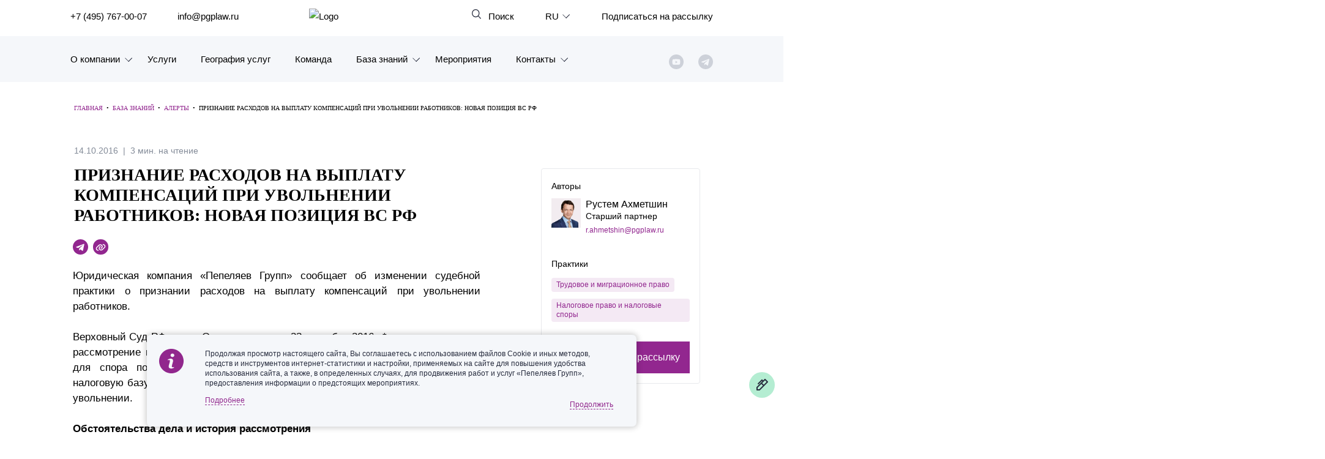

--- FILE ---
content_type: text/css
request_url: https://www.pgplaw.ru/bitrix/cache/css/s1/main_new/template_6eeed58708db829fd62c082b197bfd4a/template_6eeed58708db829fd62c082b197bfd4a_v1.css?1768814439520674
body_size: 129048
content:


/* Start:/local/templates/main_new/css/jquery-ui.css?169294799437284*/
/*! jQuery UI - v1.12.1 - 2016-09-14
* http://jqueryui.com
* Includes: core.css, accordion.css, autocomplete.css, menu.css, button.css, controlgroup.css, checkboxradio.css, datepicker.css, dialog.css, draggable.css, resizable.css, progressbar.css, selectable.css, selectmenu.css, slider.css, sortable.css, spinner.css, tabs.css, tooltip.css, theme.css
* To view and modify this theme, visit http://jqueryui.com/themeroller/?ffDefault=Arial%2CHelvetica%2Csans-serif&fsDefault=1em&fwDefault=normal&cornerRadius=3px&bgColorHeader=e9e9e9&bgTextureHeader=flat&borderColorHeader=dddddd&fcHeader=333333&iconColorHeader=444444&bgColorContent=ffffff&bgTextureContent=flat&borderColorContent=dddddd&fcContent=333333&iconColorContent=444444&bgColorDefault=f6f6f6&bgTextureDefault=flat&borderColorDefault=c5c5c5&fcDefault=454545&iconColorDefault=777777&bgColorHover=ededed&bgTextureHover=flat&borderColorHover=cccccc&fcHover=2b2b2b&iconColorHover=555555&bgColorActive=007fff&bgTextureActive=flat&borderColorActive=003eff&fcActive=ffffff&iconColorActive=ffffff&bgColorHighlight=fffa90&bgTextureHighlight=flat&borderColorHighlight=dad55e&fcHighlight=777620&iconColorHighlight=777620&bgColorError=fddfdf&bgTextureError=flat&borderColorError=f1a899&fcError=5f3f3f&iconColorError=cc0000&bgColorOverlay=aaaaaa&bgTextureOverlay=flat&bgImgOpacityOverlay=0&opacityOverlay=30&bgColorShadow=666666&bgTextureShadow=flat&bgImgOpacityShadow=0&opacityShadow=30&thicknessShadow=5px&offsetTopShadow=0px&offsetLeftShadow=0px&cornerRadiusShadow=8px
* Copyright jQuery Foundation and other contributors; Licensed MIT */

/* Layout helpers
----------------------------------*/
.ui-helper-hidden {
	display: none;
}
.ui-helper-hidden-accessible {
	border: 0;
	clip: rect(0 0 0 0);
	height: 1px;
	margin: -1px;
	overflow: hidden;
	padding: 0;
	position: absolute;
	width: 1px;
}
.ui-helper-reset {
	margin: 0;
	padding: 0;
	border: 0;
	outline: 0;
	line-height: 1.3;
	text-decoration: none;
	font-size: 100%;
	list-style: none;
}
.ui-helper-clearfix:before,
.ui-helper-clearfix:after {
	content: "";
	display: table;
	border-collapse: collapse;
}
.ui-helper-clearfix:after {
	clear: both;
}
.ui-helper-zfix {
	width: 100%;
	height: 100%;
	top: 0;
	left: 0;
	position: absolute;
	opacity: 0;
	filter:Alpha(Opacity=0); /* support: IE8 */
}

.ui-front {
	z-index: 100;
}


/* Interaction Cues
----------------------------------*/
.ui-state-disabled {
	cursor: default !important;
	pointer-events: none;
}


/* Icons
----------------------------------*/
.ui-icon {
	display: inline-block;
	vertical-align: middle;
	margin-top: -.25em;
	position: relative;
	text-indent: -99999px;
	overflow: hidden;
	background-repeat: no-repeat;
}

.ui-widget-icon-block {
	left: 50%;
	margin-left: -8px;
	display: block;
}

/* Misc visuals
----------------------------------*/

/* Overlays */
.ui-widget-overlay {
	position: fixed;
	top: 0;
	left: 0;
	width: 100%;
	height: 100%;
}
.ui-accordion .ui-accordion-header {
	display: block;
	cursor: pointer;
	position: relative;
	margin: 2px 0 0 0;
	padding: .5em .5em .5em .7em;
	font-size: 100%;
}
.ui-accordion .ui-accordion-content {
	padding: 1em 2.2em;
	border-top: 0;
	overflow: auto;
}
.ui-autocomplete {
	position: absolute;
	top: 0;
	left: 0;
	cursor: default;
}
.ui-menu {
	list-style: none;
	padding: 0;
	margin: 0;
	display: block;
	outline: 0;
}
.ui-menu .ui-menu {
	position: absolute;
}
.ui-menu .ui-menu-item {
	margin: 0;
	cursor: pointer;
	/* support: IE10, see #8844 */
	list-style-image: url("[data-uri]");
}
.ui-menu .ui-menu-item-wrapper {
	position: relative;
	padding: 3px 1em 3px .4em;
}
.ui-menu .ui-menu-divider {
	margin: 5px 0;
	height: 0;
	font-size: 0;
	line-height: 0;
	border-width: 1px 0 0 0;
}
.ui-menu .ui-state-focus,
.ui-menu .ui-state-active {
	margin: -1px;
}

/* icon support */
.ui-menu-icons {
	position: relative;
}
.ui-menu-icons .ui-menu-item-wrapper {
	padding-left: 2em;
}

/* left-aligned */
.ui-menu .ui-icon {
	position: absolute;
	top: 0;
	bottom: 0;
	left: .2em;
	margin: auto 0;
}

/* right-aligned */
.ui-menu .ui-menu-icon {
	left: auto;
	right: 0;
}
.ui-button {
	padding: .4em 1em;
	display: inline-block;
	position: relative;
	line-height: normal;
	margin-right: .1em;
	cursor: pointer;
	vertical-align: middle;
	text-align: center;
	-webkit-user-select: none;
	-moz-user-select: none;
	-ms-user-select: none;
	user-select: none;

	/* Support: IE <= 11 */
	overflow: visible;
}

.ui-button,
.ui-button:link,
.ui-button:visited,
.ui-button:hover,
.ui-button:active {
	text-decoration: none;
}

/* to make room for the icon, a width needs to be set here */
.ui-button-icon-only {
	width: 2em;
	box-sizing: border-box;
	text-indent: -9999px;
	white-space: nowrap;
}

/* no icon support for input elements */
input.ui-button.ui-button-icon-only {
	text-indent: 0;
}

/* button icon element(s) */
.ui-button-icon-only .ui-icon {
	position: absolute;
	top: 50%;
	left: 50%;
	margin-top: -8px;
	margin-left: -8px;
}

.ui-button.ui-icon-notext .ui-icon {
	padding: 0;
	width: 2.1em;
	height: 2.1em;
	text-indent: -9999px;
	white-space: nowrap;

}

input.ui-button.ui-icon-notext .ui-icon {
	width: auto;
	height: auto;
	text-indent: 0;
	white-space: normal;
	padding: .4em 1em;
}

/* workarounds */
/* Support: Firefox 5 - 40 */
input.ui-button::-moz-focus-inner,
button.ui-button::-moz-focus-inner {
	border: 0;
	padding: 0;
}
.ui-controlgroup {
	vertical-align: middle;
	display: inline-block;
}
.ui-controlgroup > .ui-controlgroup-item {
	float: left;
	margin-left: 0;
	margin-right: 0;
}
.ui-controlgroup > .ui-controlgroup-item:focus,
.ui-controlgroup > .ui-controlgroup-item.ui-visual-focus {
	z-index: 9999;
}
.ui-controlgroup-vertical > .ui-controlgroup-item {
	display: block;
	float: none;
	width: 100%;
	margin-top: 0;
	margin-bottom: 0;
	text-align: left;
}
.ui-controlgroup-vertical .ui-controlgroup-item {
	box-sizing: border-box;
}
.ui-controlgroup .ui-controlgroup-label {
	padding: .4em 1em;
}
.ui-controlgroup .ui-controlgroup-label span {
	font-size: 80%;
}
.ui-controlgroup-horizontal .ui-controlgroup-label + .ui-controlgroup-item {
	border-left: none;
}
.ui-controlgroup-vertical .ui-controlgroup-label + .ui-controlgroup-item {
	border-top: none;
}
.ui-controlgroup-horizontal .ui-controlgroup-label.ui-widget-content {
	border-right: none;
}
.ui-controlgroup-vertical .ui-controlgroup-label.ui-widget-content {
	border-bottom: none;
}

/* Spinner specific style fixes */
.ui-controlgroup-vertical .ui-spinner-input {

	/* Support: IE8 only, Android < 4.4 only */
	width: 75%;
	width: calc( 100% - 2.4em );
}
.ui-controlgroup-vertical .ui-spinner .ui-spinner-up {
	border-top-style: solid;
}

.ui-checkboxradio-label .ui-icon-background {
	box-shadow: inset 1px 1px 1px #ccc;
	border-radius: .12em;
	border: none;
}
.ui-checkboxradio-radio-label .ui-icon-background {
	width: 16px;
	height: 16px;
	border-radius: 1em;
	overflow: visible;
	border: none;
}
.ui-checkboxradio-radio-label.ui-checkboxradio-checked .ui-icon,
.ui-checkboxradio-radio-label.ui-checkboxradio-checked:hover .ui-icon {
	background-image: none;
	width: 8px;
	height: 8px;
	border-width: 4px;
	border-style: solid;
}
.ui-checkboxradio-disabled {
	pointer-events: none;
}
.ui-datepicker {
	width: 17em;
	padding: .2em .2em 0;
	display: none;
}
.ui-datepicker .ui-datepicker-header {
	position: relative;
	padding: .2em 0;
}
.ui-datepicker .ui-datepicker-prev,
.ui-datepicker .ui-datepicker-next {
	position: absolute;
	top: 2px;
	width: 1.8em;
	height: 1.8em;
}
.ui-datepicker .ui-datepicker-prev-hover,
.ui-datepicker .ui-datepicker-next-hover {
	top: 1px;
}
.ui-datepicker .ui-datepicker-prev {
	left: 2px;
}
.ui-datepicker .ui-datepicker-next {
	right: 2px;
}
.ui-datepicker .ui-datepicker-prev-hover {
	left: 1px;
}
.ui-datepicker .ui-datepicker-next-hover {
	right: 1px;
}
.ui-datepicker .ui-datepicker-prev span,
.ui-datepicker .ui-datepicker-next span {
	display: block;
	position: absolute;
	left: 50%;
	margin-left: -8px;
	top: 50%;
	margin-top: -8px;
}
.ui-datepicker .ui-datepicker-title {
	margin: 0 2.3em;
	line-height: 1.8em;
	text-align: center;
}
.ui-datepicker .ui-datepicker-title select {
	font-size: 1em;
	margin: 1px 0;
}
.ui-datepicker select.ui-datepicker-month,
.ui-datepicker select.ui-datepicker-year {
	width: 45%;
}
.ui-datepicker table {
	width: 100%;
	font-size: .9em;
	border-collapse: collapse;
	margin: 0 0 .4em;
}
.ui-datepicker th {
	padding: .7em .3em;
	text-align: center;
	font-weight: bold;
	border: 0;
}
.ui-datepicker td {
	border: 0;
	padding: 1px;
}
.ui-datepicker td span,
.ui-datepicker td a {
	display: block;
	padding: .2em;
	text-align: right;
	text-decoration: none;
}
.ui-datepicker .ui-datepicker-buttonpane {
	background-image: none;
	margin: .7em 0 0 0;
	padding: 0 .2em;
	border-left: 0;
	border-right: 0;
	border-bottom: 0;
}
.ui-datepicker .ui-datepicker-buttonpane button {
	float: right;
	margin: .5em .2em .4em;
	cursor: pointer;
	padding: .2em .6em .3em .6em;
	width: auto;
	overflow: visible;
}
.ui-datepicker .ui-datepicker-buttonpane button.ui-datepicker-current {
	float: left;
}

/* with multiple calendars */
.ui-datepicker.ui-datepicker-multi {
	width: auto;
}
.ui-datepicker-multi .ui-datepicker-group {
	float: left;
}
.ui-datepicker-multi .ui-datepicker-group table {
	width: 95%;
	margin: 0 auto .4em;
}
.ui-datepicker-multi-2 .ui-datepicker-group {
	width: 50%;
}
.ui-datepicker-multi-3 .ui-datepicker-group {
	width: 33.3%;
}
.ui-datepicker-multi-4 .ui-datepicker-group {
	width: 25%;
}
.ui-datepicker-multi .ui-datepicker-group-last .ui-datepicker-header,
.ui-datepicker-multi .ui-datepicker-group-middle .ui-datepicker-header {
	border-left-width: 0;
}
.ui-datepicker-multi .ui-datepicker-buttonpane {
	clear: left;
}
.ui-datepicker-row-break {
	clear: both;
	width: 100%;
	font-size: 0;
}

/* RTL support */
.ui-datepicker-rtl {
	direction: rtl;
}
.ui-datepicker-rtl .ui-datepicker-prev {
	right: 2px;
	left: auto;
}
.ui-datepicker-rtl .ui-datepicker-next {
	left: 2px;
	right: auto;
}
.ui-datepicker-rtl .ui-datepicker-prev:hover {
	right: 1px;
	left: auto;
}
.ui-datepicker-rtl .ui-datepicker-next:hover {
	left: 1px;
	right: auto;
}
.ui-datepicker-rtl .ui-datepicker-buttonpane {
	clear: right;
}
.ui-datepicker-rtl .ui-datepicker-buttonpane button {
	float: left;
}
.ui-datepicker-rtl .ui-datepicker-buttonpane button.ui-datepicker-current,
.ui-datepicker-rtl .ui-datepicker-group {
	float: right;
}
.ui-datepicker-rtl .ui-datepicker-group-last .ui-datepicker-header,
.ui-datepicker-rtl .ui-datepicker-group-middle .ui-datepicker-header {
	border-right-width: 0;
	border-left-width: 1px;
}

/* Icons */
.ui-datepicker .ui-icon {
	display: block;
	text-indent: -99999px;
	overflow: hidden;
	background-repeat: no-repeat;
	left: .5em;
	top: .3em;
}
.ui-dialog {
	position: absolute;
	top: 0;
	left: 0;
	padding: .2em;
	outline: 0;
}
.ui-dialog .ui-dialog-titlebar {
	padding: .4em 1em;
	position: relative;
}
.ui-dialog .ui-dialog-title {
	float: left;
	margin: .1em 0;
	white-space: nowrap;
	width: 90%;
	overflow: hidden;
	text-overflow: ellipsis;
}
.ui-dialog .ui-dialog-titlebar-close {
	position: absolute;
	right: .3em;
	top: 50%;
	width: 20px;
	margin: -10px 0 0 0;
	padding: 1px;
	height: 20px;
}
.ui-dialog .ui-dialog-content {
	position: relative;
	border: 0;
	padding: .5em 1em;
	background: none;
	overflow: auto;
}
.ui-dialog .ui-dialog-buttonpane {
	text-align: left;
	border-width: 1px 0 0 0;
	background-image: none;
	margin-top: .5em;
	padding: .3em 1em .5em .4em;
}
.ui-dialog .ui-dialog-buttonpane .ui-dialog-buttonset {
	float: right;
}
.ui-dialog .ui-dialog-buttonpane button {
	margin: .5em .4em .5em 0;
	cursor: pointer;
}
.ui-dialog .ui-resizable-n {
	height: 2px;
	top: 0;
}
.ui-dialog .ui-resizable-e {
	width: 2px;
	right: 0;
}
.ui-dialog .ui-resizable-s {
	height: 2px;
	bottom: 0;
}
.ui-dialog .ui-resizable-w {
	width: 2px;
	left: 0;
}
.ui-dialog .ui-resizable-se,
.ui-dialog .ui-resizable-sw,
.ui-dialog .ui-resizable-ne,
.ui-dialog .ui-resizable-nw {
	width: 7px;
	height: 7px;
}
.ui-dialog .ui-resizable-se {
	right: 0;
	bottom: 0;
}
.ui-dialog .ui-resizable-sw {
	left: 0;
	bottom: 0;
}
.ui-dialog .ui-resizable-ne {
	right: 0;
	top: 0;
}
.ui-dialog .ui-resizable-nw {
	left: 0;
	top: 0;
}
.ui-draggable .ui-dialog-titlebar {
	cursor: move;
}
.ui-draggable-handle {
	-ms-touch-action: none;
	touch-action: none;
}
.ui-resizable {
	position: relative;
}
.ui-resizable-handle {
	position: absolute;
	font-size: 0.1px;
	display: block;
	-ms-touch-action: none;
	touch-action: none;
}
.ui-resizable-disabled .ui-resizable-handle,
.ui-resizable-autohide .ui-resizable-handle {
	display: none;
}
.ui-resizable-n {
	cursor: n-resize;
	height: 7px;
	width: 100%;
	top: -5px;
	left: 0;
}
.ui-resizable-s {
	cursor: s-resize;
	height: 7px;
	width: 100%;
	bottom: -5px;
	left: 0;
}
.ui-resizable-e {
	cursor: e-resize;
	width: 7px;
	right: -5px;
	top: 0;
	height: 100%;
}
.ui-resizable-w {
	cursor: w-resize;
	width: 7px;
	left: -5px;
	top: 0;
	height: 100%;
}
.ui-resizable-se {
	cursor: se-resize;
	width: 12px;
	height: 12px;
	right: 1px;
	bottom: 1px;
}
.ui-resizable-sw {
	cursor: sw-resize;
	width: 9px;
	height: 9px;
	left: -5px;
	bottom: -5px;
}
.ui-resizable-nw {
	cursor: nw-resize;
	width: 9px;
	height: 9px;
	left: -5px;
	top: -5px;
}
.ui-resizable-ne {
	cursor: ne-resize;
	width: 9px;
	height: 9px;
	right: -5px;
	top: -5px;
}
.ui-progressbar {
	height: 2em;
	text-align: left;
	overflow: hidden;
}
.ui-progressbar .ui-progressbar-value {
	margin: -1px;
	height: 100%;
}
.ui-progressbar .ui-progressbar-overlay {
	background: url("[data-uri]");
	height: 100%;
	filter: alpha(opacity=25); /* support: IE8 */
	opacity: 0.25;
}
.ui-progressbar-indeterminate .ui-progressbar-value {
	background-image: none;
}
.ui-selectable {
	-ms-touch-action: none;
	touch-action: none;
}
.ui-selectable-helper {
	position: absolute;
	z-index: 100;
	border: 1px dotted black;
}
.ui-selectmenu-menu {
	padding: 0;
	margin: 0;
	position: absolute;
	top: 0;
	left: 0;
	display: none;
}
.ui-selectmenu-menu .ui-menu {
	overflow: auto;
	overflow-x: hidden;
	padding-bottom: 1px;
}
.ui-selectmenu-menu .ui-menu .ui-selectmenu-optgroup {
	font-size: 1em;
	font-weight: bold;
	line-height: 1.5;
	padding: 2px 0.4em;
	margin: 0.5em 0 0 0;
	height: auto;
	border: 0;
}
.ui-selectmenu-open {
	display: block;
}
.ui-selectmenu-text {
	display: block;
	margin-right: 20px;
	overflow: hidden;
	text-overflow: ellipsis;
}
.ui-selectmenu-button.ui-button {
	text-align: left;
	white-space: nowrap;
	width: 14em;
}
.ui-selectmenu-icon.ui-icon {
	float: right;
	margin-top: 0;
}
.ui-slider {
	position: relative;
	text-align: left;
}
.ui-slider .ui-slider-handle {
	position: absolute;
	z-index: 2;
	width: 1.2em;
	height: 1.2em;
	cursor: default;
	-ms-touch-action: none;
	touch-action: none;
}
.ui-slider .ui-slider-range {
	position: absolute;
	z-index: 1;
	font-size: .7em;
	display: block;
	border: 0;
	background-position: 0 0;
}

/* support: IE8 - See #6727 */
.ui-slider.ui-state-disabled .ui-slider-handle,
.ui-slider.ui-state-disabled .ui-slider-range {
	filter: inherit;
}

.ui-slider-horizontal {
	height: .8em;
}
.ui-slider-horizontal .ui-slider-handle {
	top: -.3em;
	margin-left: -.6em;
}
.ui-slider-horizontal .ui-slider-range {
	top: 0;
	height: 100%;
}
.ui-slider-horizontal .ui-slider-range-min {
	left: 0;
}
.ui-slider-horizontal .ui-slider-range-max {
	right: 0;
}

.ui-slider-vertical {
	width: .8em;
	height: 100px;
}
.ui-slider-vertical .ui-slider-handle {
	left: -.3em;
	margin-left: 0;
	margin-bottom: -.6em;
}
.ui-slider-vertical .ui-slider-range {
	left: 0;
	width: 100%;
}
.ui-slider-vertical .ui-slider-range-min {
	bottom: 0;
}
.ui-slider-vertical .ui-slider-range-max {
	top: 0;
}
.ui-sortable-handle {
	-ms-touch-action: none;
	touch-action: none;
}
.ui-spinner {
	position: relative;
	display: inline-block;
	overflow: hidden;
	padding: 0;
	vertical-align: middle;
}
.ui-spinner-input {
	border: none;
	background: none;
	color: inherit;
	padding: .222em 0;
	margin: .2em 0;
	vertical-align: middle;
	margin-left: .4em;
	margin-right: 2em;
}
.ui-spinner-button {
	width: 1.6em;
	height: 50%;
	font-size: .5em;
	padding: 0;
	margin: 0;
	text-align: center;
	position: absolute;
	cursor: default;
	display: block;
	overflow: hidden;
	right: 0;
}
/* more specificity required here to override default borders */
.ui-spinner a.ui-spinner-button {
	border-top-style: none;
	border-bottom-style: none;
	border-right-style: none;
}
.ui-spinner-up {
	top: 0;
}
.ui-spinner-down {
	bottom: 0;
}
.ui-tabs {
	position: relative;/* position: relative prevents IE scroll bug (element with position: relative inside container with overflow: auto appear as "fixed") */
	padding: .2em;
}
.ui-tabs .ui-tabs-nav {
	margin: 0;
	padding: .2em .2em 0;
}
.ui-tabs .ui-tabs-nav li {
	list-style: none;
	float: left;
	position: relative;
	top: 0;
	margin: 1px .2em 0 0;
	border-bottom-width: 0;
	padding: 0;
	white-space: nowrap;
}
.ui-tabs .ui-tabs-nav .ui-tabs-anchor {
	float: left;
	padding: .5em 1em;
	text-decoration: none;
}
.ui-tabs .ui-tabs-nav li.ui-tabs-active {
	margin-bottom: -1px;
	padding-bottom: 1px;
}
.ui-tabs .ui-tabs-nav li.ui-tabs-active .ui-tabs-anchor,
.ui-tabs .ui-tabs-nav li.ui-state-disabled .ui-tabs-anchor,
.ui-tabs .ui-tabs-nav li.ui-tabs-loading .ui-tabs-anchor {
	cursor: text;
}
.ui-tabs-collapsible .ui-tabs-nav li.ui-tabs-active .ui-tabs-anchor {
	cursor: pointer;
}
.ui-tabs .ui-tabs-panel {
	display: block;
	border-width: 0;
	padding: 1em 1.4em;
	background: none;
}
.ui-tooltip {
	padding: 8px;
	position: absolute;
	z-index: 9999;
	max-width: 300px;
}
body .ui-tooltip {
	border-width: 2px;
}
/* Component containers
----------------------------------*/
.ui-widget {
	font-family: Arial,Helvetica,sans-serif;
	font-size: 1em;
}
.ui-widget .ui-widget {
	font-size: 1em;
}
.ui-widget input,
.ui-widget select,
.ui-widget textarea,
.ui-widget button {
	font-family: Arial,Helvetica,sans-serif;
	font-size: 1em;
}
.ui-widget.ui-widget-content {
	border: 1px solid #c5c5c5;
}
.ui-widget-content {
	border: 1px solid #dddddd;
	background: #ffffff;
	color: #333333;
}
.ui-widget-content a {
	color: #333333;
}
.ui-widget-header {
	border: 1px solid #dddddd;
	background: #e9e9e9;
	color: #333333;
	font-weight: bold;
}
.ui-widget-header a {
	color: #333333;
}

/* Interaction states
----------------------------------*/
.ui-state-default,
.ui-widget-content .ui-state-default,
.ui-widget-header .ui-state-default,
.ui-button,

/* We use html here because we need a greater specificity to make sure disabled
works properly when clicked or hovered */
html .ui-button.ui-state-disabled:hover,
html .ui-button.ui-state-disabled:active {
	border: 1px solid #c5c5c5;
	background: #f6f6f6;
	font-weight: normal;
	color: #454545;
}
.ui-state-default a,
.ui-state-default a:link,
.ui-state-default a:visited,
a.ui-button,
a:link.ui-button,
a:visited.ui-button,
.ui-button {
	color: #454545;
	text-decoration: none;
}
.ui-state-hover,
.ui-widget-content .ui-state-hover,
.ui-widget-header .ui-state-hover,
.ui-state-focus,
.ui-widget-content .ui-state-focus,
.ui-widget-header .ui-state-focus,
.ui-button:hover,
.ui-button:focus {
	border: 1px solid #cccccc;
	background: #ededed;
	font-weight: normal;
	color: #2b2b2b;
}
.ui-state-hover a,
.ui-state-hover a:hover,
.ui-state-hover a:link,
.ui-state-hover a:visited,
.ui-state-focus a,
.ui-state-focus a:hover,
.ui-state-focus a:link,
.ui-state-focus a:visited,
a.ui-button:hover,
a.ui-button:focus {
	color: #2b2b2b;
	text-decoration: none;
}

.ui-visual-focus {
	box-shadow: 0 0 3px 1px rgb(94, 158, 214);
}
.ui-state-active,
.ui-widget-content .ui-state-active,
.ui-widget-header .ui-state-active,
a.ui-button:active,
.ui-button:active,
.ui-button.ui-state-active:hover {
	border: 1px solid #003eff;
	background: #007fff;
	font-weight: normal;
	color: #ffffff;
}
.ui-icon-background,
.ui-state-active .ui-icon-background {
	border: #003eff;
	background-color: #ffffff;
}
.ui-state-active a,
.ui-state-active a:link,
.ui-state-active a:visited {
	color: #ffffff;
	text-decoration: none;
}

/* Interaction Cues
----------------------------------*/
.ui-state-highlight,
.ui-widget-content .ui-state-highlight,
.ui-widget-header .ui-state-highlight {
	border: 1px solid #dad55e;
	background: #fffa90;
	color: #777620;
}
.ui-state-checked {
	border: 1px solid #dad55e;
	background: #fffa90;
}
.ui-state-highlight a,
.ui-widget-content .ui-state-highlight a,
.ui-widget-header .ui-state-highlight a {
	color: #777620;
}
.ui-state-error,
.ui-widget-content .ui-state-error,
.ui-widget-header .ui-state-error {
	border: 1px solid #f1a899;
	background: #fddfdf;
	color: #5f3f3f;
}
.ui-state-error a,
.ui-widget-content .ui-state-error a,
.ui-widget-header .ui-state-error a {
	color: #5f3f3f;
}
.ui-state-error-text,
.ui-widget-content .ui-state-error-text,
.ui-widget-header .ui-state-error-text {
	color: #5f3f3f;
}
.ui-priority-primary,
.ui-widget-content .ui-priority-primary,
.ui-widget-header .ui-priority-primary {
	font-weight: bold;
}
.ui-priority-secondary,
.ui-widget-content .ui-priority-secondary,
.ui-widget-header .ui-priority-secondary {
	opacity: .7;
	filter:Alpha(Opacity=70); /* support: IE8 */
	font-weight: normal;
}
.ui-state-disabled,
.ui-widget-content .ui-state-disabled,
.ui-widget-header .ui-state-disabled {
	opacity: .35;
	filter:Alpha(Opacity=35); /* support: IE8 */
	background-image: none;
}
.ui-state-disabled .ui-icon {
	filter:Alpha(Opacity=35); /* support: IE8 - See #6059 */
}

/* Icons
----------------------------------*/

/* states and images */
.ui-icon {
	width: 16px;
	height: 16px;
}
.ui-icon,
.ui-widget-content .ui-icon {
	background-image: url("/local/templates/main_new/css/images/ui-icons_444444_256x240.png");
}
.ui-widget-header .ui-icon {
	background-image: url("/local/templates/main_new/css/images/ui-icons_444444_256x240.png");
}
.ui-state-hover .ui-icon,
.ui-state-focus .ui-icon,
.ui-button:hover .ui-icon,
.ui-button:focus .ui-icon {
	background-image: url("/local/templates/main_new/css/images/ui-icons_555555_256x240.png");
}
.ui-state-active .ui-icon,
.ui-button:active .ui-icon {
	background-image: url("/local/templates/main_new/css/images/ui-icons_ffffff_256x240.png");
}
.ui-state-highlight .ui-icon,
.ui-button .ui-state-highlight.ui-icon {
	background-image: url("/local/templates/main_new/css/images/ui-icons_777620_256x240.png");
}
.ui-state-error .ui-icon,
.ui-state-error-text .ui-icon {
	background-image: url("/local/templates/main_new/css/images/ui-icons_cc0000_256x240.png");
}
.ui-button .ui-icon {
	background-image: url("/local/templates/main_new/css/images/ui-icons_777777_256x240.png");
}

/* positioning */
.ui-icon-blank { background-position: 16px 16px; }
.ui-icon-caret-1-n { background-position: 0 0; }
.ui-icon-caret-1-ne { background-position: -16px 0; }
.ui-icon-caret-1-e { background-position: -32px 0; }
.ui-icon-caret-1-se { background-position: -48px 0; }
.ui-icon-caret-1-s { background-position: -65px 0; }
.ui-icon-caret-1-sw { background-position: -80px 0; }
.ui-icon-caret-1-w { background-position: -96px 0; }
.ui-icon-caret-1-nw { background-position: -112px 0; }
.ui-icon-caret-2-n-s { background-position: -128px 0; }
.ui-icon-caret-2-e-w { background-position: -144px 0; }
.ui-icon-triangle-1-n { background-position: 0 -16px; }
.ui-icon-triangle-1-ne { background-position: -16px -16px; }
.ui-icon-triangle-1-e { background-position: -32px -16px; }
.ui-icon-triangle-1-se { background-position: -48px -16px; }
.ui-icon-triangle-1-s { background-position: -65px -16px; }
.ui-icon-triangle-1-sw { background-position: -80px -16px; }
.ui-icon-triangle-1-w { background-position: -96px -16px; }
.ui-icon-triangle-1-nw { background-position: -112px -16px; }
.ui-icon-triangle-2-n-s { background-position: -128px -16px; }
.ui-icon-triangle-2-e-w { background-position: -144px -16px; }
.ui-icon-arrow-1-n { background-position: 0 -32px; }
.ui-icon-arrow-1-ne { background-position: -16px -32px; }
.ui-icon-arrow-1-e { background-position: -32px -32px; }
.ui-icon-arrow-1-se { background-position: -48px -32px; }
.ui-icon-arrow-1-s { background-position: -65px -32px; }
.ui-icon-arrow-1-sw { background-position: -80px -32px; }
.ui-icon-arrow-1-w { background-position: -96px -32px; }
.ui-icon-arrow-1-nw { background-position: -112px -32px; }
.ui-icon-arrow-2-n-s { background-position: -128px -32px; }
.ui-icon-arrow-2-ne-sw { background-position: -144px -32px; }
.ui-icon-arrow-2-e-w { background-position: -160px -32px; }
.ui-icon-arrow-2-se-nw { background-position: -176px -32px; }
.ui-icon-arrowstop-1-n { background-position: -192px -32px; }
.ui-icon-arrowstop-1-e { background-position: -208px -32px; }
.ui-icon-arrowstop-1-s { background-position: -224px -32px; }
.ui-icon-arrowstop-1-w { background-position: -240px -32px; }
.ui-icon-arrowthick-1-n { background-position: 1px -48px; }
.ui-icon-arrowthick-1-ne { background-position: -16px -48px; }
.ui-icon-arrowthick-1-e { background-position: -32px -48px; }
.ui-icon-arrowthick-1-se { background-position: -48px -48px; }
.ui-icon-arrowthick-1-s { background-position: -64px -48px; }
.ui-icon-arrowthick-1-sw { background-position: -80px -48px; }
.ui-icon-arrowthick-1-w { background-position: -96px -48px; }
.ui-icon-arrowthick-1-nw { background-position: -112px -48px; }
.ui-icon-arrowthick-2-n-s { background-position: -128px -48px; }
.ui-icon-arrowthick-2-ne-sw { background-position: -144px -48px; }
.ui-icon-arrowthick-2-e-w { background-position: -160px -48px; }
.ui-icon-arrowthick-2-se-nw { background-position: -176px -48px; }
.ui-icon-arrowthickstop-1-n { background-position: -192px -48px; }
.ui-icon-arrowthickstop-1-e { background-position: -208px -48px; }
.ui-icon-arrowthickstop-1-s { background-position: -224px -48px; }
.ui-icon-arrowthickstop-1-w { background-position: -240px -48px; }
.ui-icon-arrowreturnthick-1-w { background-position: 0 -64px; }
.ui-icon-arrowreturnthick-1-n { background-position: -16px -64px; }
.ui-icon-arrowreturnthick-1-e { background-position: -32px -64px; }
.ui-icon-arrowreturnthick-1-s { background-position: -48px -64px; }
.ui-icon-arrowreturn-1-w { background-position: -64px -64px; }
.ui-icon-arrowreturn-1-n { background-position: -80px -64px; }
.ui-icon-arrowreturn-1-e { background-position: -96px -64px; }
.ui-icon-arrowreturn-1-s { background-position: -112px -64px; }
.ui-icon-arrowrefresh-1-w { background-position: -128px -64px; }
.ui-icon-arrowrefresh-1-n { background-position: -144px -64px; }
.ui-icon-arrowrefresh-1-e { background-position: -160px -64px; }
.ui-icon-arrowrefresh-1-s { background-position: -176px -64px; }
.ui-icon-arrow-4 { background-position: 0 -80px; }
.ui-icon-arrow-4-diag { background-position: -16px -80px; }
.ui-icon-extlink { background-position: -32px -80px; }
.ui-icon-newwin { background-position: -48px -80px; }
.ui-icon-refresh { background-position: -64px -80px; }
.ui-icon-shuffle { background-position: -80px -80px; }
.ui-icon-transfer-e-w { background-position: -96px -80px; }
.ui-icon-transferthick-e-w { background-position: -112px -80px; }
.ui-icon-folder-collapsed { background-position: 0 -96px; }
.ui-icon-folder-open { background-position: -16px -96px; }
.ui-icon-document { background-position: -32px -96px; }
.ui-icon-document-b { background-position: -48px -96px; }
.ui-icon-note { background-position: -64px -96px; }
.ui-icon-mail-closed { background-position: -80px -96px; }
.ui-icon-mail-open { background-position: -96px -96px; }
.ui-icon-suitcase { background-position: -112px -96px; }
.ui-icon-comment { background-position: -128px -96px; }
.ui-icon-person { background-position: -144px -96px; }
.ui-icon-print { background-position: -160px -96px; }
.ui-icon-trash { background-position: -176px -96px; }
.ui-icon-locked { background-position: -192px -96px; }
.ui-icon-unlocked { background-position: -208px -96px; }
.ui-icon-bookmark { background-position: -224px -96px; }
.ui-icon-tag { background-position: -240px -96px; }
.ui-icon-home { background-position: 0 -112px; }
.ui-icon-flag { background-position: -16px -112px; }
.ui-icon-calendar { background-position: -32px -112px; }
.ui-icon-cart { background-position: -48px -112px; }
.ui-icon-pencil { background-position: -64px -112px; }
.ui-icon-clock { background-position: -80px -112px; }
.ui-icon-disk { background-position: -96px -112px; }
.ui-icon-calculator { background-position: -112px -112px; }
.ui-icon-zoomin { background-position: -128px -112px; }
.ui-icon-zoomout { background-position: -144px -112px; }
.ui-icon-search { background-position: -160px -112px; }
.ui-icon-wrench { background-position: -176px -112px; }
.ui-icon-gear { background-position: -192px -112px; }
.ui-icon-heart { background-position: -208px -112px; }
.ui-icon-star { background-position: -224px -112px; }
.ui-icon-link { background-position: -240px -112px; }
.ui-icon-cancel { background-position: 0 -128px; }
.ui-icon-plus { background-position: -16px -128px; }
.ui-icon-plusthick { background-position: -32px -128px; }
.ui-icon-minus { background-position: -48px -128px; }
.ui-icon-minusthick { background-position: -64px -128px; }
.ui-icon-close { background-position: -80px -128px; }
.ui-icon-closethick { background-position: -96px -128px; }
.ui-icon-key { background-position: -112px -128px; }
.ui-icon-lightbulb { background-position: -128px -128px; }
.ui-icon-scissors { background-position: -144px -128px; }
.ui-icon-clipboard { background-position: -160px -128px; }
.ui-icon-copy { background-position: -176px -128px; }
.ui-icon-contact { background-position: -192px -128px; }
.ui-icon-image { background-position: -208px -128px; }
.ui-icon-video { background-position: -224px -128px; }
.ui-icon-script { background-position: -240px -128px; }
.ui-icon-alert { background-position: 0 -144px; }
.ui-icon-info { background-position: -16px -144px; }
.ui-icon-notice { background-position: -32px -144px; }
.ui-icon-help { background-position: -48px -144px; }
.ui-icon-check { background-position: -64px -144px; }
.ui-icon-bullet { background-position: -80px -144px; }
.ui-icon-radio-on { background-position: -96px -144px; }
.ui-icon-radio-off { background-position: -112px -144px; }
.ui-icon-pin-w { background-position: -128px -144px; }
.ui-icon-pin-s { background-position: -144px -144px; }
.ui-icon-play { background-position: 0 -160px; }
.ui-icon-pause { background-position: -16px -160px; }
.ui-icon-seek-next { background-position: -32px -160px; }
.ui-icon-seek-prev { background-position: -48px -160px; }
.ui-icon-seek-end { background-position: -64px -160px; }
.ui-icon-seek-start { background-position: -80px -160px; }
/* ui-icon-seek-first is deprecated, use ui-icon-seek-start instead */
.ui-icon-seek-first { background-position: -80px -160px; }
.ui-icon-stop { background-position: -96px -160px; }
.ui-icon-eject { background-position: -112px -160px; }
.ui-icon-volume-off { background-position: -128px -160px; }
.ui-icon-volume-on { background-position: -144px -160px; }
.ui-icon-power { background-position: 0 -176px; }
.ui-icon-signal-diag { background-position: -16px -176px; }
.ui-icon-signal { background-position: -32px -176px; }
.ui-icon-battery-0 { background-position: -48px -176px; }
.ui-icon-battery-1 { background-position: -64px -176px; }
.ui-icon-battery-2 { background-position: -80px -176px; }
.ui-icon-battery-3 { background-position: -96px -176px; }
.ui-icon-circle-plus { background-position: 0 -192px; }
.ui-icon-circle-minus { background-position: -16px -192px; }
.ui-icon-circle-close { background-position: -32px -192px; }
.ui-icon-circle-triangle-e { background-position: -48px -192px; }
.ui-icon-circle-triangle-s { background-position: -64px -192px; }
.ui-icon-circle-triangle-w { background-position: -80px -192px; }
.ui-icon-circle-triangle-n { background-position: -96px -192px; }
.ui-icon-circle-arrow-e { background-position: -112px -192px; }
.ui-icon-circle-arrow-s { background-position: -128px -192px; }
.ui-icon-circle-arrow-w { background-position: -144px -192px; }
.ui-icon-circle-arrow-n { background-position: -160px -192px; }
.ui-icon-circle-zoomin { background-position: -176px -192px; }
.ui-icon-circle-zoomout { background-position: -192px -192px; }
.ui-icon-circle-check { background-position: -208px -192px; }
.ui-icon-circlesmall-plus { background-position: 0 -208px; }
.ui-icon-circlesmall-minus { background-position: -16px -208px; }
.ui-icon-circlesmall-close { background-position: -32px -208px; }
.ui-icon-squaresmall-plus { background-position: -48px -208px; }
.ui-icon-squaresmall-minus { background-position: -64px -208px; }
.ui-icon-squaresmall-close { background-position: -80px -208px; }
.ui-icon-grip-dotted-vertical { background-position: 0 -224px; }
.ui-icon-grip-dotted-horizontal { background-position: -16px -224px; }
.ui-icon-grip-solid-vertical { background-position: -32px -224px; }
.ui-icon-grip-solid-horizontal { background-position: -48px -224px; }
.ui-icon-gripsmall-diagonal-se { background-position: -64px -224px; }
.ui-icon-grip-diagonal-se { background-position: -80px -224px; }


/* Misc visuals
----------------------------------*/

/* Corner radius */
.ui-corner-all,
.ui-corner-top,
.ui-corner-left,
.ui-corner-tl {
	border-top-left-radius: 3px;
}
.ui-corner-all,
.ui-corner-top,
.ui-corner-right,
.ui-corner-tr {
	border-top-right-radius: 3px;
}
.ui-corner-all,
.ui-corner-bottom,
.ui-corner-left,
.ui-corner-bl {
	border-bottom-left-radius: 3px;
}
.ui-corner-all,
.ui-corner-bottom,
.ui-corner-right,
.ui-corner-br {
	border-bottom-right-radius: 3px;
}

/* Overlays */
.ui-widget-overlay {
	background: #aaaaaa;
	opacity: .3;
	filter: Alpha(Opacity=30); /* support: IE8 */
}
.ui-widget-shadow {
	-webkit-box-shadow: 0px 0px 5px #666666;
	box-shadow: 0px 0px 5px #666666;
}

/* End */


/* Start:/local/templates/main_new/css/jquery.fancybox.css?16929479944984*/
/*! fancyBox v2.1.5 fancyapps.com | fancyapps.com/fancybox/#license */
.fancybox-wrap,
.fancybox-skin,
.fancybox-outer,
.fancybox-inner,
.fancybox-image,
.fancybox-wrap iframe,
.fancybox-wrap object,
.fancybox-nav,
.fancybox-nav span,
.fancybox-tmp
{
	padding: 0;
	margin: 0;
	border: 0;
	outline: none;
	vertical-align: top;
}

.fancybox-wrap {
	position: absolute;
	top: 0;
	left: 0;
	-webkit-transform: translate3d(0, 0, 0);
	transform: translate3d(0, 0, 0);
	z-index: 8020;
}

.fancybox-skin {
	position: relative;
	background: #f9f9f9;
	color: #444;
	text-shadow: none;
	-webkit-border-radius: 4px;
	   -moz-border-radius: 4px;
	        border-radius: 4px;
}

.fancybox-opened {
	z-index: 8030;
}

.fancybox-opened .fancybox-skin {
	-webkit-box-shadow: 0 10px 25px rgba(0, 0, 0, 0.5);
	   -moz-box-shadow: 0 10px 25px rgba(0, 0, 0, 0.5);
	        box-shadow: 0 10px 25px rgba(0, 0, 0, 0.5);
}

.fancybox-outer, .fancybox-inner {
	position: relative;
}

.fancybox-inner {
	overflow: hidden;
}

.fancybox-type-iframe .fancybox-inner {
	-webkit-overflow-scrolling: touch;
}

.fancybox-error {
	color: #444;
	font: 14px/20px "Helvetica Neue",Helvetica,Arial,sans-serif;
	margin: 0;
	padding: 15px;
	white-space: nowrap;
}

.fancybox-image, .fancybox-iframe {
	display: block;
	width: 100%;
	height: 100%;
}

.fancybox-image {
	max-width: 100%;
	max-height: 100%;
}

#fancybox-loading, .fancybox-prev span, .fancybox-next span {
	background-image: url(/local/templates/main_new/css/fancybox_sprite.png);
}

#fancybox-loading {
	position: fixed;
	top: 50%;
	left: 50%;
	margin-top: -22px;
	margin-left: -22px;
	background-position: 0 -108px;
	opacity: 0.8;
	cursor: pointer;
	z-index: 8060;
}

#fancybox-loading div {
	width: 44px;
	height: 44px;
	background: url(/local/templates/main_new/css/fancybox_loading.gif) center center no-repeat;
}

.fancybox-close {
	position: absolute;
	cursor: pointer;
	z-index: 8040;
background: url(/local/templates/main_new/css/../images/popup-close.png) 0 50% no-repeat;
right: 35px;
top: 19px;
font-size: 14px;
padding-left: 15px;
color: #7D7D7D;
}

.fancybox-nav {
	position: absolute;
	top: 0;
	width: 40%;
	height: 100%;
	cursor: pointer;
	text-decoration: none;
	background: transparent url(/local/templates/main_new/css/blank.gif); /* helps IE */
	-webkit-tap-highlight-color: rgba(0,0,0,0);
	z-index: 8040;
}

.fancybox-prev {
	left: 0;
}

.fancybox-next {
	right: 0;
}

.fancybox-nav span {
	position: absolute;
	top: 50%;
	width: 36px;
	height: 34px;
	margin-top: -18px;
	cursor: pointer;
	z-index: 8040;
	visibility: hidden;
}

.fancybox-prev span {
	left: 10px;
	background-position: 0 -36px;
}

.fancybox-next span {
	right: 10px;
	background-position: 0 -72px;
}

.fancybox-nav:hover span {
	visibility: visible;
}

.fancybox-tmp {
	position: absolute;
	top: -99999px;
	left: -99999px;
	max-width: 99999px;
	max-height: 99999px;
	overflow: visible !important;
}

/* Overlay helper */

.fancybox-lock {
    overflow: visible !important;
    width: auto;
}

.fancybox-lock body {
    overflow: hidden !important;
}

.fancybox-lock-test {
    overflow-y: hidden !important;
}

.fancybox-overlay {
	position: absolute;
	top: 0;
	left: 0;
	overflow: hidden;
	display: none;
	z-index: 8010;
	background: rgba(255, 255, 255, 0.9);
}

.fancybox-overlay-fixed {
	position: fixed;
	bottom: 0;
	right: 0;
}

.fancybox-lock .fancybox-overlay {
	overflow: auto;
	overflow-y: scroll;
}

/* Title helper */

.fancybox-title {
	visibility: hidden;
	font: normal 13px/20px "Helvetica Neue",Helvetica,Arial,sans-serif;
	position: relative;
	text-shadow: none;
	z-index: 8050;
}

.fancybox-opened .fancybox-title {
	visibility: visible;
}

.fancybox-title-float-wrap {
	position: absolute;
	bottom: 0;
	right: 50%;
	margin-bottom: -35px;
	z-index: 8050;
	text-align: center;
}

.fancybox-title-float-wrap .child {
	display: inline-block;
	margin-right: -100%;
	padding: 2px 20px;
	background: transparent; /* Fallback for web browsers that doesn't support RGBa */
	background: rgba(0, 0, 0, 0.8);
	-webkit-border-radius: 15px;
	   -moz-border-radius: 15px;
	        border-radius: 15px;
	text-shadow: 0 1px 2px #222;
	color: #FFF;
	font-weight: bold;
	line-height: 24px;
	white-space: nowrap;
}

.fancybox-title-outside-wrap {
	position: relative;
	margin-top: 10px;
	color: #fff;
}

.fancybox-title-inside-wrap {
	padding-top: 10px;
}

.fancybox-title-over-wrap {
	position: absolute;
	bottom: 0;
	left: 0;
	color: #fff;
	padding: 10px;
	background: #000;
	background: rgba(0, 0, 0, .8);
}

/*Retina graphics!*/
@media only screen and (-webkit-min-device-pixel-ratio: 1.5),
	   only screen and (min--moz-device-pixel-ratio: 1.5),
	   only screen and (min-device-pixel-ratio: 1.5){

	#fancybox-loading, .fancybox-prev span, .fancybox-next span {
		background-image: url(/local/templates/main_new/css/fancybox_sprite@2x.png);
		background-size: 44px 152px; /*The size of the normal image, half the size of the hi-res image*/
	}

	#fancybox-loading div {
		background-image: url(/local/templates/main_new/css/fancybox_loading@2x.gif);
		background-size: 24px 24px; /*The size of the normal image, half the size of the hi-res image*/
	}
}
/* End */


/* Start:/local/templates/main_new/css/popup.css?16929479945204*/
.mfp-bg,.mfp-wrap{position:fixed;left:0;top:0}.mfp-bg,.mfp-container,.mfp-wrap{height:100%;width:100%}.mfp-arrow:after,.mfp-arrow:before,.mfp-container:before,.mfp-figure:after{content:''}.mfp-bg{z-index:1042;overflow:hidden;background:#0b0b0b;opacity:.8}.mfp-wrap{z-index:1043;outline:0!important;-webkit-backface-visibility:hidden}.mfp-container{text-align:center;position:absolute;left:0;top:0;padding:0 8px;box-sizing:border-box}.mfp-container:before{display:inline-block;height:100%;vertical-align:middle}.mfp-align-top .mfp-container:before{display:none}.mfp-content{position:relative;display:inline-block;vertical-align:middle;margin:0 auto;text-align:left;z-index:1045}.mfp-ajax-holder .mfp-content,.mfp-inline-holder .mfp-content{width:100%;cursor:auto}.mfp-ajax-cur{cursor:progress}.mfp-zoom-out-cur,.mfp-zoom-out-cur .mfp-image-holder .mfp-close{cursor:-moz-zoom-out;cursor:-webkit-zoom-out;cursor:zoom-out}.mfp-zoom{cursor:pointer;cursor:-webkit-zoom-in;cursor:-moz-zoom-in;cursor:zoom-in}.mfp-auto-cursor .mfp-content{cursor:auto}.mfp-arrow,.mfp-close,.mfp-counter,.mfp-preloader{-webkit-user-select:none;-moz-user-select:none;user-select:none}.mfp-loading.mfp-figure{display:none}.mfp-hide{display:none!important}.mfp-preloader{color:#CCC;position:absolute;top:50%;width:auto;text-align:center;margin-top:-.8em;left:8px;right:8px;z-index:1044}.mfp-preloader a{color:#CCC}.mfp-close,.mfp-preloader a:hover{color:#FFF}.mfp-s-error .mfp-content,.mfp-s-ready .mfp-preloader{display:none}button.mfp-arrow,button.mfp-close{overflow:visible;cursor:pointer;background:0 0;border:0;-webkit-appearance:none;display:block;outline:0;padding:0;z-index:1046;box-shadow:none;touch-action:manipulation}.mfp-figure:after,.mfp-iframe-scaler iframe{box-shadow:0 0 8px rgba(0,0,0,.6);position:absolute;left:0}button::-moz-focus-inner{padding:0;border:0}.mfp-close{width:44px;height:44px;line-height:44px;position:absolute;right:0;top:0;text-decoration:none;text-align:center;opacity:.65;padding:0 0 18px 10px;font-style:normal;font-size:28px;font-family:Arial,Baskerville,monospace}.mfp-close:focus,.mfp-close:hover{opacity:1}.mfp-close:active{top:1px}.mfp-close-btn-in .mfp-close{color:#333}.mfp-iframe-holder .mfp-close,.mfp-image-holder .mfp-close{color:#FFF;right:-6px;text-align:right;padding-right:6px;width:100%}.mfp-counter{position:absolute;top:0;right:0;color:#CCC;font-size:12px;line-height:18px;white-space:nowrap}.mfp-figure,img.mfp-img{line-height:0}.mfp-arrow{position:absolute;opacity:.65;margin:-55px 0 0;top:50%;padding:0;width:90px;height:110px;-webkit-tap-highlight-color:transparent}.mfp-arrow:active{margin-top:-54px}.mfp-arrow:focus,.mfp-arrow:hover{opacity:1}.mfp-arrow:after,.mfp-arrow:before{display:block;width:0;height:0;position:absolute;left:0;top:0;margin-top:35px;margin-left:35px;border:inset transparent}.mfp-arrow:after{border-top-width:13px;border-bottom-width:13px;top:8px}.mfp-arrow:before{border-top-width:21px;border-bottom-width:21px;opacity:.7}.mfp-arrow-left{left:0}.mfp-arrow-left:after{border-right:17px solid #FFF;margin-left:31px}.mfp-arrow-left:before{margin-left:25px;border-right:27px solid #3F3F3F}.mfp-arrow-right{right:0}.mfp-arrow-right:after{border-left:17px solid #FFF;margin-left:39px}.mfp-arrow-right:before{border-left:27px solid #3F3F3F}.mfp-iframe-holder{padding-top:40px;padding-bottom:40px}.mfp-iframe-holder .mfp-content{line-height:0;width:100%;max-width:900px}.mfp-image-holder .mfp-content,img.mfp-img{max-width:100%}.mfp-iframe-holder .mfp-close{top:-40px}.mfp-iframe-scaler{width:100%;height:0;overflow:hidden;padding-top:56.25%}.mfp-iframe-scaler iframe{display:block;top:0;width:100%;height:100%;background:#000}.mfp-figure:after,img.mfp-img{width:auto;height:auto;display:block}img.mfp-img{box-sizing:border-box;padding:40px 0;margin:0 auto}.mfp-figure:after{top:40px;bottom:40px;right:0;z-index:-1;background:#444}.mfp-figure small{color:#BDBDBD;display:block;font-size:12px;line-height:14px}.mfp-figure figure{margin:0}.mfp-bottom-bar{margin-top:-36px;position:absolute;top:100%;left:0;width:100%;cursor:auto}.mfp-title{text-align:left;line-height:18px;color:#F3F3F3;word-wrap:break-word;padding-right:36px}.mfp-gallery .mfp-image-holder .mfp-figure{cursor:pointer}@media screen and (max-width:800px) and (orientation:landscape),screen and (max-height:300px){.mfp-img-mobile .mfp-image-holder{padding-left:0;padding-right:0}.mfp-img-mobile img.mfp-img{padding:0}.mfp-img-mobile .mfp-figure:after{top:0;bottom:0}.mfp-img-mobile .mfp-figure small{display:inline;margin-left:5px}.mfp-img-mobile .mfp-bottom-bar{background:rgba(0,0,0,.6);bottom:0;margin:0;top:auto;padding:3px 5px;position:fixed;box-sizing:border-box}.mfp-img-mobile .mfp-bottom-bar:empty{padding:0}.mfp-img-mobile .mfp-counter{right:5px;top:3px}.mfp-img-mobile .mfp-close{top:0;right:0;width:35px;height:35px;line-height:35px;background:rgba(0,0,0,.6);position:fixed;text-align:center;padding:0}}@media all and (max-width:900px){.mfp-arrow{-webkit-transform:scale(.75);transform:scale(.75)}.mfp-arrow-left{-webkit-transform-origin:0;transform-origin:0}.mfp-arrow-right{-webkit-transform-origin:100%;transform-origin:100%}.mfp-container{padding-left:6px;padding-right:6px}}
/* End */


/* Start:/local/css/main/normalise.css?17682124535526*/
@charset "UTF-8";*,.page{-webkit-tap-highlight-color:transparent}.page__inner,body{display:-webkit-box;display:-ms-flexbox;-webkit-box-orient:vertical;-webkit-box-direction:normal}.page,body{min-height:100%}a,a:focus{color:#92278f}button,hr,input{overflow:visible}body,code,h1,h2,h3,h4,h5,h6,kbd,pre{font-family:Geometria}h2 span,pre{display:block}ol,pre,ul{margin-bottom:1em}code,pre{background-color:rgba(0,0,0,.08)}.btn,img{max-width:100%}.btn,svg:not(:root){overflow:hidden}.btn,.text-center{text-align:center}.btn,[role=button]{cursor:pointer}.btn,.btn:focus,.btn:hover{text-decoration:none;color:#fff}.btn,.close span{vertical-align:middle}.btn,.label,button,input{text-transform:none}@-ms-viewport{width:device-width}.page{-webkit-box-sizing:border-box;box-sizing:border-box;-webkit-text-size-adjust:100%;min-width:320px}.page__inner{min-height:100vh;display:flex;-ms-flex-direction:column;flex-direction:column}.page__content{-webkit-box-flex:1;-ms-flex-positive:1;flex-grow:1}.page__footer-wrapper{-ms-flex-negative:0;flex-shrink:0}*,:after,:before{-webkit-box-sizing:inherit;box-sizing:inherit}@font-face{font-family:Geometria;src:url(/local/fonts/Geometria-Regular.woff2) format("woff2");font-weight:400;font-display:swap}@font-face{font-family:Geometria;src:url(/local/fonts/Geometria-Bold.woff2) format("woff2");font-weight:600;font-display:swap}@font-face{font-family:Geometria;src:url(/local/fonts/Geometria-Light.woff2) format("woff2");font-weight:300;font-display:swap}@font-face{font-family:Geometria;src:url(/local/fonts/Geometria-Medium.woff2) format("woff2");font-weight:500;font-display:swap}@font-face{font-family:Geometria;src:url(/local/fonts/Geometria-Italic.woff2) format("woff2");font-style:italic;font-display:swap}html{font-size:18px}body{display:flex;-ms-flex-direction:column;flex-direction:column;margin:0;word-break:break-word;font-size:1rem;line-height:130%;text-align:left;color:#010101;background-color:#fff;-webkit-font-smoothing:antialiased;-moz-osx-font-smoothing:grayscale}[tabindex='-1']:focus{outline:0!important}[type=search]::-webkit-search-decoration{-webkit-appearance:none}[role=button],a,button,input,label,select,textarea{-ms-touch-action:manipulation;touch-action:manipulation;margin:0;outline:0}[type=reset],[type=submit],button,html [type=button]{-webkit-appearance:button}[type=button]::-moz-focus-inner,[type=reset]::-moz-focus-inner,[type=submit]::-moz-focus-inner,button::-moz-focus-inner{padding:0;border-style:none}input[type=date],input[type=datetime-local],input[type=month],input[type=time]{-webkit-appearance:listbox}textarea{overflow:auto;resize:vertical}svg{fill:currentColor}a svg,a.btn--disabled,button svg{pointer-events:none}img{height:auto}a{background-color:transparent;-webkit-transition:color .3s;transition:color .3s;text-decoration:none}a:hover{color:#6f196c}a.solid{border-bottom:1px solid #92278f}hr{-webkit-box-sizing:content-box;box-sizing:content-box;height:0;margin-top:2em;margin-bottom:2em;border:0;border-top:1px solid #b3b3b3}code,kbd{padding:.06rem .3rem;color:#1a1a1a;border-radius:3px}h1,h2,h3,h4,h5,h6{margin-top:1rem;margin-bottom:.5rem;font-weight:700;line-height:1.2;color:currentColor}.label,h3{font-weight:500}h1 span,h2 span,h3 span,h4 span,h5 span,h6 span{font-weight:300}h1{font-size:2rem}h3{font-size:20px}h2{font-size:25px;text-transform:uppercase;position:relative}h2 span{font-size:20px}h4{font-size:18px}h5{font-size:1.1rem}.btn,.label,h6{font-size:16px}address,blockquote,dl,figure,ol,p,pre,table,ul{margin-top:0;margin-bottom:1em}p{-webkit-hyphens:none;-ms-hyphens:none;hyphens:none;hyphenate-limit-chars:6 3 3;hyphenate-limit-lines:2;hyphenate-limit-last:always;hyphenate-limit-zone:8%}address{font-style:normal}ol,ul{padding-left:1.5rem}ol ol,ol ul,ul ol,ul ul{margin-top:0;margin-bottom:0}li{line-height:inherit}small,sub,sup{font-size:.75em}b,strong{font-weight:bolder}blockquote{padding:0;margin-left:0;margin-right:0}kbd{background-color:#e6e6e6}kbd kbd{padding:0}pre{width:100%;overflow-x:auto;-moz-tab-size:2;-o-tab-size:2;tab-size:2}pre code{background:0 0}.btn{-webkit-box-sizing:border-box;box-sizing:border-box;display:inline-block;margin:0;border-radius:0;border:0;padding:5px 12px;white-space:nowrap;text-overflow:ellipsis;-webkit-user-select:none;-moz-user-select:none;-ms-user-select:none;user-select:none;font-family:inherit;line-height:1.5;background-color:#92278f;background-image:none}.close,.close span{background:0 0;display:inline-block;position:relative}.btn:focus,.btn:hover{background-color:#6f196c}.label,.label:focus,.label:hover{color:#838b98;text-decoration:none}.btn:active,.btn:focus{outline:0;-webkit-box-shadow:none;box-shadow:none}.btn--disabled,.btn:disabled{opacity:.7;cursor:not-allowed}.close{z-index:1;width:30px;border:0;padding:0;line-height:30px;-webkit-user-select:none;-moz-user-select:none;-ms-user-select:none;user-select:none;cursor:pointer}.close span{width:100%;height:2px;font-size:0;color:transparent}.close span:after,.close span:before{content:'';position:absolute;top:0;left:0;width:100%;height:2px;background:#92278f;-webkit-transform-origin:50% 50%;transform-origin:50% 50%}.close span:before{-webkit-transform:rotate3d(0,0,1,45deg);transform:rotate3d(0,0,1,45deg)}.close span:after{-webkit-transform:rotate3d(0,0,1,-45deg);transform:rotate3d(0,0,1,-45deg)}.label{display:inline-block;position:relative;margin:0 10px 10px 0;vertical-align:baseline;padding:6px;background-color:#f5f7fa;line-height:140%;border-radius:0}.authorized{display:block}
h2 a{color:#010101;}
/* End */


/* Start:/local/css/main/grid.css?1692947994677*/
.row{display:-webkit-box;display:-ms-flexbox;display:flex;-ms-flex-wrap:wrap;flex-wrap:wrap}.row>*{-ms-flex-preferred-size:100%;flex-basis:100%}.col,.col-2{-webkit-box-flex:0;padding-left:15px;padding-right:15px}.container{display:block;width:100%;margin-left:auto;margin-right:auto;padding-left:15px;padding-right:15px;max-width:1530px}.col{-ms-flex:0 0 100%;flex:0 0 100%;max-width:100%}.col-2{-ms-flex:0 0 16.66667%;flex:0 0 16.66667%;max-width:16.66667%}.col-6{-webkit-box-flex:0;-ms-flex:0 0 50%;flex:0 0 50%;max-width:50%;padding-left:5px;padding-right:5px}.offset-md-2{margin-left:16.66667%}.banner__inner,.page-footer__inner,.page-header__inner{width:calc(100% - 30px)}
/* End */


/* Start:/local/css/main/header.css?173535778741877*/
html{overflow-x: hidden;}body{background-position: top center; background-repeat: no-repeat;font-family: Geometria, sans-serif;font-size: 17px;margin: 0;min-width: 320px;padding: 0;color: #010101;}.page-header { color: #010101; padding-top: 1rem; font-size: 1.07rem; z-index: 100; -webkit-transition: top .5s linear; transition: top .5s linear }.maincols .inner { padding-top: 30px;} .inner,.page-header__inner { display: block; width: 100%; margin-left: auto; margin-right: auto; padding-left: 15px; padding-right: 15px; position: relative; max-width: 1530px } .page-header__row { display: -webkit-box; display: -ms-flexbox; display: flex; -webkit-box-align: center; -ms-flex-align: center; align-items: center; -webkit-box-pack: justify; -ms-flex-pack: justify; justify-content: space-between; -ms-flex-wrap: wrap; flex-wrap: wrap } .page-header a { color: #010101; font-size: 1.07rem }.page-header.fixed,.page-header.fixed a{font-size: 14px} .page-header a.page-header__search-close { position: absolute; right: 0; top: .3rem; font-size: 1rem; color: #92278f } .page-header a:hover { color: #92278f } .page-header a:focus { color: #6f196c } .page-header__list { display: -webkit-box; display: -ms-flexbox; display: flex; padding: 0; margin: 0 } .page-header__list li { position: relative; list-style: none; margin: 0 1.8rem} .page-header__left-part .page-header__list li:first-child{margin-left:0}.page-header__right-part .launguage-panel, .page-header__right-part .user-panel { position: absolute; left: -10%; width: 150%; min-width: 150px; max-height: 0; overflow: hidden; top: 120%; background-color: #f5f7fa; -webkit-transition: all .3s linear; transition: all .3s linear; z-index: 50 } .page-header__right-part .launguage-panel ul, .page-header__right-part .user-panel ul { -webkit-box-orient: vertical; -webkit-box-direction: normal; -ms-flex-direction: column; flex-direction: column; padding: 7px 0 } .page-header__right-part .launguage-panel ul li, .page-header__right-part .user-panel ul li {  } .page-header__right-part .launguage-panel ul li:hover a, .page-header__right-part .user-panel ul li:hover a { color: #92278f } .page-header__right-part .launguage-panel.open, .page-header__right-part .user-panel.open { max-height: 400px } .page-header .main-nav { margin-top: 14.5px } .page-header .main-nav__item { padding: 25px 20px 10px; -webkit-transition: .3s; transition: .3s } .page-header .main-nav__item a { background-color: transparent; font-size: 1.1rem; padding: 0 }.page-header.fixed .main-nav__item a{font-size: 14px;} .page-header .main-nav__item:hover { background-color: #f5f7fa } .page-header .main-nav__item:hover a.main-nav__link--lvl-1 { color: #92278f } .page-header .main-nav__item--lvl-2 { padding: 10px 25px; background-color: transparent } .page-header .main-nav__item--lvl-2:hover { background-color: transparent } .page-header .main-nav__item--lvl-2:hover a { color: #92278f } .page-header .main-nav__item--has-child { padding: 25px 25px 10px 20px } .page-header .main-nav__item--has-child:after { content: ''; position: absolute; top: 30px; right: 5px; width: 12px; height: 7px; background-image: url("data:image/svg+xml;charset=utf8,%3Csvg width='12' height='7' viewBox='0 0 12 7' fill='none' xmlns='http://www.w3.org/2000/svg'%3E%3Cline x1='0.353553' y1='0.646447' x2='6.35355' y2='6.64645' stroke='%23272C3E'/%3E%3Cline y1='-0.5' x2='8.48528' y2='-0.5' transform='matrix(-0.707107 0.707107 0.707107 0.707107 12 1)' stroke='%23272C3E'/%3E%3C/svg%3E"); -webkit-transition: .3s; transition: .3s } .page-header .main-nav__item--has-child.open:after { top: 30px; -webkit-transform: rotate(180deg); transform: rotate(180deg); background-image: url("data:image/svg+xml;charset=utf8,%3Csvg width='12' height='7' viewBox='0 0 12 7' fill='none' xmlns='http://www.w3.org/2000/svg'%3E%3Cline x1='0.353553' y1='0.646447' x2='6.35355' y2='6.64645' stroke='%23272C3E'/%3E%3Cline y1='-0.5' x2='8.48528' y2='-0.5' transform='matrix(-0.707107 0.707107 0.707107 0.707107 12 1)' stroke='%23272C3E'/%3E%3C/svg%3E") } .page-header .main-nav__sublist-wrapper--lvl-2 { background-color: #f5f7fa; max-height: 0; overflow: hidden } .page-header .main-nav__sublist-wrapper--lvl-2:before { position: absolute; top: 0; left: 0; width: 50%; content: " "; display: block; height: 1px; background-color: #92278f } .page-header .main-nav__sublist-wrapper--lvl-2.open { max-height: 800px } .page-header__search-link { padding-left: 27px; position: relative } .page-header__search-link:before { display: inline-block; position: absolute; left: 0; content: ''; width: 17px; height: 18px; background-image: url("data:image/svg+xml;charset=utf8,%3Csvg width='18' height='18' viewBox='0 0 18 18' fill='none' xmlns='http://www.w3.org/2000/svg'%3E%3Cline x1='13.0607' y1='13' x2='17' y2='16.9393' stroke='%23272C3E' stroke-width='1.5' stroke-linecap='round'/%3E%3Ccircle cx='7.5' cy='7.5' r='6.75' stroke='%23272C3E' stroke-width='1.5' stroke-linecap='round'/%3E%3C/svg%3E"); background-size: 90%; background-repeat: no-repeat; background-position: left center } .page-header__search-link.active, .page-header__search-link:hover { color: #92278f } .page-header__search-link.active:before, .page-header__search-link:hover:before { background-image: url("data:image/svg+xml;charset=utf8,%3Csvg width='18' height='18' viewBox='0 0 18 18' fill='none' xmlns='http://www.w3.org/2000/svg'%3E%3Cline x1='13.0607' y1='13' x2='17' y2='16.9393' stroke='%2392278F' stroke-width='1.5' stroke-linecap='round'/%3E%3Ccircle cx='7.5' cy='7.5' r='6.75' stroke='%2392278F' stroke-width='1.5' stroke-linecap='round'/%3E%3C/svg%3E"); background-size: 90%; background-repeat: no-repeat; background-position: left center } .page-header__authorize-link.not-authorized { padding-left: 28px; position: relative } .page-header__authorize-link.not-authorized:before { content: ''; position: absolute; left: 0; width: 18px; height: 100%; background-image: url("data:image/svg+xml;charset=utf8,%3Csvg width='19' height='19' viewBox='0 0 19 19' fill='none' xmlns='http://www.w3.org/2000/svg'%3E%3Cpath d='M0.593723 0H8.90615C9.23391 0 9.49988 0.266019 9.49988 0.593731C9.49988 0.921442 9.23386 1.18746 8.90615 1.18746H1.18745V17.8123H8.90615C9.23391 17.8123 9.49988 18.0783 9.49988 18.406C9.49988 18.7338 9.23386 18.9998 8.90615 18.9998H0.593723C0.265962 18.9998 -7.62939e-06 18.7338 -7.62939e-06 18.406V0.593731C-5.72205e-05 0.266019 0.265962 0 0.593723 0Z' fill='%23272C3E'/%3E%3Cpath d='M14.0236 13.0313C13.8202 13.2532 13.8202 13.6122 14.0236 13.8336C14.2269 14.0555 14.5561 14.0555 14.759 13.8336L18.347 9.90132C18.5472 9.68275 18.5493 9.31699 18.347 9.09847L14.7584 5.16623C14.5551 4.94431 14.2259 4.94487 14.023 5.16623C13.8197 5.3876 13.8197 5.74715 14.023 5.96851L16.7275 8.93217H6.01799C5.73094 8.93217 5.49792 9.18609 5.49792 9.49959C5.49792 9.8131 5.73094 10.0671 6.01799 10.0671H16.7279L14.0236 13.0313Z' fill='%23272C3E'/%3E%3C/svg%3E"); background-repeat: no-repeat; background-position: left center; background-size: 90% } .page-header__authorize-link.not-authorized:hover:before { background-image: url("data:image/svg+xml;charset=utf8,%3Csvg width='19' height='19' viewBox='0 0 19 19' fill='none' xmlns='http://www.w3.org/2000/svg'%3E%3Cpath d='M0.593723 0H8.90615C9.23391 0 9.49988 0.266019 9.49988 0.593731C9.49988 0.921442 9.23386 1.18746 8.90615 1.18746H1.18745V17.8123H8.90615C9.23391 17.8123 9.49988 18.0783 9.49988 18.406C9.49988 18.7338 9.23386 18.9998 8.90615 18.9998H0.593723C0.265962 18.9998 -7.62939e-06 18.7338 -7.62939e-06 18.406V0.593731C-5.72205e-05 0.266019 0.265962 0 0.593723 0Z' fill='%2392278F'/%3E%3Cpath d='M14.0236 13.0313C13.8202 13.2532 13.8202 13.6122 14.0236 13.8336C14.2269 14.0555 14.5561 14.0555 14.759 13.8336L18.347 9.90132C18.5472 9.68275 18.5493 9.31699 18.347 9.09847L14.7584 5.16623C14.5551 4.94431 14.2259 4.94487 14.023 5.16623C13.8197 5.3876 13.8197 5.74715 14.023 5.96851L16.7275 8.93217H6.01799C5.73094 8.93217 5.49792 9.18609 5.49792 9.49959C5.49792 9.8131 5.73094 10.0671 6.01799 10.0671H16.7279L14.0236 13.0313Z' fill='%2392278F'/%3E%3C/svg%3E"); background-repeat: no-repeat; background-position: left center; background-size: 90% } .page-header__launguage-link{padding-right:20px}.page-header__launguage-link, .page-header #lk { position: relative; -webkit-transition: all .3s linear; transition: all .3s linear } .page-header__launguage-link:before, .page-header #lk:before { display: inline-block; position: absolute; content: ''; width: 17px; height: 100%; background-image: url("data:image/svg+xml;charset=utf8,%3Csvg width='12' height='7' viewBox='0 0 12 7' fill='none' xmlns='http://www.w3.org/2000/svg'%3E%3Cline x1='0.353553' y1='0.646447' x2='6.35355' y2='6.64645' stroke='%23272C3E'/%3E%3Cline y1='-0.5' x2='8.48528' y2='-0.5' transform='matrix(-0.707107 0.707107 0.707107 0.707107 12 1)' stroke='%23272C3E'/%3E%3C/svg%3E"); background-position: center; background-repeat: no-repeat; -webkit-transition: all .3s linear; transition: all .3s linear } .page-header__launguage-link.active, .page-header #lk.active { color: #92278f; -webkit-transition: all .3s linear; transition: all .3s linear } .page-header__launguage-link.active:before, .page-header #lk.active:before { -webkit-transform: rotate(180deg); transform: rotate(180deg); background-image: url("data:image/svg+xml;charset=utf8,%3Csvg width='12' height='7' viewBox='0 0 12 7' fill='none' xmlns='http://www.w3.org/2000/svg'%3E%3Cline x1='0.353553' y1='0.646447' x2='6.35355' y2='6.64645' stroke='%2392278F'/%3E%3Cline y1='-0.5' x2='8.48528' y2='-0.5' transform='matrix(-0.707107 0.707107 0.707107 0.707107 12 1)' stroke='%2392278F'/%3E%3C/svg%3E"); -webkit-transition: all .3s linear; transition: all .3s linear } .page-header__launguage-link:hover, .page-header #lk:hover { cursor: pointer } .page-header__launguage-link { padding-right: calc(1.8rem 17px) }  .page-header #lk:before { right: -25px } .page-header__search-panel { position: fixed; top: 0; left: 0; background: #fff; overflow: hidden; max-height: 0; width: 100%; z-index: 99999; -webkit-transition: all .3s linear; transition: all .3s linear } .page-header__search-panel form { margin-bottom: 1rem } .page-header__search-panel form input { line-height: 3rem; background-color: #f5f7fa; border: 0; outline: 0; width: 100%; padding: 0 15px; border: 1px solid transparent } .page-header__search-panel form input:focus { border: 1px solid rgba(131, 139, 152, .19) } .page-header__search-panel form input[type=submit] { background-color: #92278f; color: #fff; background-image: url("data:image/svg+xml;charset=utf8,%3Csvg width='18' height='18' viewBox='0 0 18 18' fill='none' xmlns='http://www.w3.org/2000/svg'%3E%3Cline x1='13.0607' y1='13' x2='17' y2='16.9393' stroke='white' stroke-width='1.5' stroke-linecap='round'/%3E%3Ccircle cx='7.5' cy='7.5' r='6.75' stroke='white' stroke-width='1.5' stroke-linecap='round'/%3E%3C/svg%3E"); background-repeat: no-repeat; background-position: left 3.5rem center; cursor: pointer;min-width:200px } .page-header__search-panel form input[type=submit]:hover, .page-header__search-panel form input[type=submit]:active, .page-header__search-panel form input[type=submit]:focus { background-color: #6f196c } .page-header__search-panel h4 { margin: 1rem 0; font-size: 1.5rem; font-weight: 500; color: #010101; text-transform: uppercase } .page-header__search-panel.open { max-height: 200px; -webkit-transition: all .3s linear; transition: all .3s linear } .page-header.fixed { position: fixed; top: 0; left: 0; right: 0; background-color: #fff; padding-bottom: 10px; -webkit-box-shadow: 0 4px 15px rgba(180, 180, 180, .25); box-shadow: 0 4px 15px rgba(180, 180, 180, .25); -webkit-transition: top 1s ease-in-out; transition: top 1s ease-in-out } .page-header.fixed .page-header__left-part { display: none } .logo { display: inline-block; white-space: nowrap } .logo img { display: block } .main-nav { position: relative; z-index: 10 } .main-nav__list { margin: 0;  padding: 0;list-style: none } .main-nav__item { position: relative } .main-nav__item--active>.main-nav__link { color: #010101 } .main-nav__link { display: block; padding: .5em 1em; text-decoration: none; background-color: #fff } .main-nav__link:hover, .main-nav__link:focus { text-decoration: none; background-color: #e6e6e6 } .main-nav__link--lvl-2 { min-width: 200px } .main-nav__link--lvl-3 { min-width: 200px } .main-nav__toggler { display: inline-block; border: 0; padding: 0; background: 0 0 } .no-js .main-nav__toggler { display: none } .burger { display: inline-block; position: relative; z-index: 1; width: 30px; border: 0; padding: 0; line-height: 30px; background: 0 0; -webkit-user-select: none; -moz-user-select: none; -ms-user-select: none; user-select: none; cursor: pointer } .burger>span { display: inline-block; position: relative; width: 100%; height: 2px; vertical-align: middle; font-size: 0; color: transparent; background: #92278f; -webkit-transition: background .3s .3s; transition: background .3s .3s } .burger>span:before, .burger>span:after { content: ''; position: absolute; left: 0; width: 100%; height: 2px; background: #92278f; -webkit-transform-origin: 50% 50%; transform-origin: 50% 50%; -webkit-transition: top .3s .3s, -webkit-transform .3s; transition: top .3s .3s, -webkit-transform .3s; transition: top .3s .3s, transform .3s; transition: top .3s .3s, transform .3s, -webkit-transform .3s } .burger>span:before { top: -10px } .burger>span:after { top: 10px } .burger--close>span { -webkit-transition: background .3s 0s; transition: background .3s 0s; background: 0 0 } .burger--close>span:before, .burger--close>span:after { top: 0; -webkit-transition: top .3s, -webkit-transform .3s .3s; transition: top .3s, -webkit-transform .3s .3s; transition: top .3s, transform .3s .3s; transition: top .3s, transform .3s .3s, -webkit-transform .3s .3s } .burger--close>span:before { -webkit-transform: rotate3d(0, 0, 1, 45deg); transform: rotate3d(0, 0, 1, 45deg) } .burger--close>span:after { -webkit-transform: rotate3d(0, 0, 1, -45deg); transform: rotate3d(0, 0, 1, -45deg) } .close { display: inline-block; position: relative; z-index: 1; width: 30px; border: 0; padding: 0; line-height: 30px; background: 0 0; -webkit-user-select: none; -moz-user-select: none; -ms-user-select: none; user-select: none; cursor: pointer } .close span { display: inline-block; position: relative; width: 100%; height: 2px; vertical-align: middle; font-size: 0; color: transparent; background: 0 0 } .close span:before, .close span:after { content: ''; position: absolute; top: 0; left: 0; width: 100%; height: 2px; background: #92278f; -webkit-transform-origin: 50% 50%; transform-origin: 50% 50% } .close span:before { -webkit-transform: rotate3d(0, 0, 1, 45deg); transform: rotate3d(0, 0, 1, 45deg) } .close span:after { -webkit-transform: rotate3d(0, 0, 1, -45deg); transform: rotate3d(0, 0, 1, -45deg) }.maincols, .overspl{margin-top:0!important}.main-nav__wrapper--inside {
margin-top:20px;width: 100%; position: relative;}.main-nav__wrapper--inside:before{position:absolute; background-color:#f5f7fa; content:'';top:0; bottom:0; left:-1000px; right:-1000px; }.page-header .main-nav__wrapper--inside .main-nav {margin-top:0; margin-bottom:15px}.page-header.fixed .main-nav__wrapper--inside{width:auto; margin-top:0;}.page-header.fixed .main-nav__wrapper--inside:before{display:none;}.page-header.fixed .main-nav__wrapper--inside .main-nav__item a{color:#010101}.page-header.fixed .main-nav__wrapper--inside .main-nav__sublist-wrapper--lvl-2{background-color: #f5f7fa;}.page-header.fixed .main-nav__wrapper--inside .main-nav__item--has-child:after{background-image: url("data:image/svg+xml;charset=utf8,%3Csvg width='12' height='7' viewBox='0 0 12 7' fill='none' xmlns='http://www.w3.org/2000/svg'%3E%3Cline x1='0.353553' y1='0.646447' x2='6.35355' y2='6.64645' stroke='%23272C3E'/%3E%3Cline y1='-0.5' x2='8.48528' y2='-0.5' transform='matrix(-0.707107 0.707107 0.707107 0.707107 12 1)' stroke='%23272C3E'/%3E%3C/svg%3E");}.page-header.fixed .main-nav__wrapper--inside .main-nav{margin-bottom:0}.breadcrumble{font-family: "Geometria",serif;text-transform: uppercase;font-size: 10px;font-weight: 300;}
.page-header__launguage-link a{white-space: nowrap;}.launguage-panel a, .user-panel a{display: block;padding: 7px 7px 7px 15px;}input::placeholder, textarea::placeholder {font-family:Geometria, sans-serif;}textarea { resize: none; }
      .person-help{
     margin:1rem 0;
}
.person-help a {
     display:inline-block;
    color:#838B98;
    padding-right:24px;
    text-decoration:underline;
    background-repeat:no-repeat;
    background-position:100% 60%;
}
.person-help b {
    padding-right:20px;
}
.person-link {
   background-image: url("data:image/svg+xml;charset=utf8,%3C?xml version='1.0' encoding='UTF-8' standalone='no'?%3E%3Csvg xmlns:dc='http://purl.org/dc/elements/1.1/' xmlns:cc='http://creativecommons.org/ns%23' xmlns:rdf='http://www.w3.org/1999/02/22-rdf-syntax-ns%23' xmlns:svg='http://www.w3.org/2000/svg' xmlns='http://www.w3.org/2000/svg' xmlns:sodipodi='http://sodipodi.sourceforge.net/DTD/sodipodi-0.dtd' xmlns:inkscape='http://www.inkscape.org/namespaces/inkscape' width='15' height='23' viewBox='0 0 30 27' fill='none' version='1.1' id='svg835' sodipodi:docname='arrow-vaiolit.svg' inkscape:version='0.92.3 (2405546, 2018-03-11)'%3E%3Cmetadata id='metadata841'%3E%3Crdf:RDF%3E%3Ccc:Work rdf:about=''%3E%3Cdc:format%3Eimage/svg+xml%3C/dc:format%3E%3Cdc:type rdf:resource='http://purl.org/dc/dcmitype/StillImage' /%3E%3C/cc:Work%3E%3C/rdf:RDF%3E%3C/metadata%3E%3Cdefs id='defs839' /%3E%3Csodipodi:namedview pagecolor='%23ffffff' bordercolor='%23666666' borderopacity='1' objecttolerance='10' gridtolerance='10' guidetolerance='10' inkscape:pageopacity='0' inkscape:pageshadow='2' inkscape:window-width='1920' inkscape:window-height='1017' id='namedview837' showgrid='false' inkscape:zoom='30.518519' inkscape:cx='10' inkscape:cy='13.5' inkscape:window-x='-9' inkscape:window-y='-9' inkscape:window-maximized='1' inkscape:current-layer='svg835' /%3E%3Cline x1='1.2617912' y1='13.275914' x2='29.261745' y2='13.225418' style='stroke:%2391278d;stroke-width:1.5' id='line829' /%3E%3Cline x1='17.655676' y1='1.9963298' x2='28.98978' y2='13.289609' style='display:inline;stroke:%23838B98;stroke-width:2;stroke-linecap:round' id='line831' /%3E%3Cline x1='17.696678' y1='24.724293' x2='28.989969' y2='13.390197' style='stroke:%23838B98;stroke-width:2;stroke-linecap:round' id='line833' /%3E%3C/svg%3E");

}
    .person-mail{
 background-image: url("data:image/svg+xml;charset=utf8,%3Csvg width='14' height='11' viewBox='0 0 14 11' fill='none' xmlns='http://www.w3.org/2000/svg'%3E%3Cpath d='M0.333374 1.49996C0.333374 0.76358 0.930327 0.166626 1.66671 0.166626H12.3334C13.0698 0.166626 13.6667 0.76358 13.6667 1.49996V9.49996C13.6667 10.2363 13.0698 10.8333 12.3334 10.8333H1.66671C0.930328 10.8333 0.333374 10.2363 0.333374 9.49996V1.49996ZM2.6791 1.49996L7.00004 5.28078L11.321 1.49996H2.6791ZM12.3334 2.3858L7.43904 6.66834C7.18769 6.88828 6.81239 6.88828 6.56104 6.66834L1.66671 2.3858V9.49996H12.3334V2.3858Z' fill='%23838B98'/%3E%3C/svg%3E");
}
.person-mail:hover{
 background-image: url("data:image/svg+xml;charset=utf8,%3Csvg width='14' height='11' viewBox='0 0 14 11' fill='none' xmlns='http://www.w3.org/2000/svg'%3E%3Cpath d='M0.333374 1.49996C0.333374 0.76358 0.930327 0.166626 1.66671 0.166626H12.3334C13.0698 0.166626 13.6667 0.76358 13.6667 1.49996V9.49996C13.6667 10.2363 13.0698 10.8333 12.3334 10.8333H1.66671C0.930328 10.8333 0.333374 10.2363 0.333374 9.49996V1.49996ZM2.6791 1.49996L7.00004 5.28078L11.321 1.49996H2.6791ZM12.3334 2.3858L7.43904 6.66834C7.18769 6.88828 6.81239 6.88828 6.56104 6.66834L1.66671 2.3858V9.49996H12.3334V2.3858Z' fill='%2392278F'/%3E%3C/svg%3E");
}
.person-mail:active, .person-mail:focus{
 background-image: url("data:image/svg+xml;charset=utf8,%3Csvg width='14' height='11' viewBox='0 0 14 11' fill='none' xmlns='http://www.w3.org/2000/svg'%3E%3Cpath d='M0.333374 1.49996C0.333374 0.76358 0.930327 0.166626 1.66671 0.166626H12.3334C13.0698 0.166626 13.6667 0.76358 13.6667 1.49996V9.49996C13.6667 10.2363 13.0698 10.8333 12.3334 10.8333H1.66671C0.930328 10.8333 0.333374 10.2363 0.333374 9.49996V1.49996ZM2.6791 1.49996L7.00004 5.28078L11.321 1.49996H2.6791ZM12.3334 2.3858L7.43904 6.66834C7.18769 6.88828 6.81239 6.88828 6.56104 6.66834L1.66671 2.3858V9.49996H12.3334V2.3858Z' fill='%236D0F6B'/%3E%3C/svg%3E");
}
   .person-user{
   background-image: url("data:image/svg+xml;charset=utf8,%3Csvg width='14' height='20' viewBox='0 0 18 20' fill='none' xmlns='http://www.w3.org/2000/svg'%3E%3Cpath d='M9 2C6.79086 2 5 3.79086 5 6C5 8.20914 6.79086 10 9 10C11.2091 10 13 8.20914 13 6C13 3.79086 11.2091 2 9 2ZM3 6C3 2.68629 5.68629 0 9 0C12.3137 0 15 2.68629 15 6C15 9.31371 12.3137 12 9 12C5.68629 12 3 9.31371 3 6ZM5 16C3.34315 16 2 17.3431 2 19C2 19.5523 1.55228 20 1 20C0.447715 20 0 19.5523 0 19C0 16.2386 2.23858 14 5 14H13C15.7614 14 18 16.2386 18 19C18 19.5523 17.5523 20 17 20C16.4477 20 16 19.5523 16 19C16 17.3431 14.6569 16 13 16H5Z' fill='%23838B98'/%3E%3C/svg%3E");
}
.person-user:hover{
 background-image: url("data:image/svg+xml;charset=utf8,%3Csvg width='14' height='20' viewBox='0 0 18 20' fill='none' xmlns='http://www.w3.org/2000/svg'%3E%3Cpath d='M9 2C6.79086 2 5 3.79086 5 6C5 8.20914 6.79086 10 9 10C11.2091 10 13 8.20914 13 6C13 3.79086 11.2091 2 9 2ZM3 6C3 2.68629 5.68629 0 9 0C12.3137 0 15 2.68629 15 6C15 9.31371 12.3137 12 9 12C5.68629 12 3 9.31371 3 6ZM5 16C3.34315 16 2 17.3431 2 19C2 19.5523 1.55228 20 1 20C0.447715 20 0 19.5523 0 19C0 16.2386 2.23858 14 5 14H13C15.7614 14 18 16.2386 18 19C18 19.5523 17.5523 20 17 20C16.4477 20 16 19.5523 16 19C16 17.3431 14.6569 16 13 16H5Z' fill='%2392278F'/%3E%3C/svg%3E");
}
.person-user:active, .person-mail:focus{
 background-image: url("data:image/svg+xml;charset=utf8,%3Csvg width='14' height='20' viewBox='0 0 18 20' fill='none' xmlns='http://www.w3.org/2000/svg'%3E%3Cpath d='M9 2C6.79086 2 5 3.79086 5 6C5 8.20914 6.79086 10 9 10C11.2091 10 13 8.20914 13 6C13 3.79086 11.2091 2 9 2ZM3 6C3 2.68629 5.68629 0 9 0C12.3137 0 15 2.68629 15 6C15 9.31371 12.3137 12 9 12C5.68629 12 3 9.31371 3 6ZM5 16C3.34315 16 2 17.3431 2 19C2 19.5523 1.55228 20 1 20C0.447715 20 0 19.5523 0 19C0 16.2386 2.23858 14 5 14H13C15.7614 14 18 16.2386 18 19C18 19.5523 17.5523 20 17 20C16.4477 20 16 19.5523 16 19C16 17.3431 14.6569 16 13 16H5Z' fill='%236D0F6B'/%3E%3C/svg%3E");
}
.person-phone{
background-image: url("data:image/svg+xml;charset=utf8,%3Csvg width='14' height='15' viewBox='0 0 14 15' fill='none' xmlns='http://www.w3.org/2000/svg'%3E%3Cpath d='M1.55538 2.16671H4.54867L5.51348 4.57873L3.96356 5.61201C3.7781 5.73565 3.6667 5.94381 3.6667 6.16671C3.66839 6.22913 3.6667 6.16737 3.6667 6.16737L3.6667 6.16807L3.6667 6.16957L3.66672 6.17293L3.66682 6.18115C3.66692 6.1873 3.66709 6.19476 3.66737 6.2035C3.66793 6.22098 3.66895 6.24357 3.67078 6.27095C3.67442 6.32568 3.6813 6.39967 3.69423 6.49016C3.72007 6.67102 3.77021 6.91878 3.86757 7.21086C4.06306 7.79733 4.44718 8.55667 5.19529 9.30478C5.9434 10.0529 6.70274 10.437 7.28921 10.6325C7.58129 10.7299 7.82905 10.78 8.00991 10.8058C8.1004 10.8188 8.17439 10.8256 8.22912 10.8293C8.2565 10.8311 8.27909 10.8321 8.29657 10.8327C8.30531 10.833 8.31277 10.8332 8.31891 10.8333L8.32714 10.8333L8.3305 10.8334L8.332 10.8334L8.33269 10.8334C8.33269 10.8334 8.40712 10.8293 8.33336 10.8334C8.58588 10.8334 8.81672 10.6907 8.92965 10.4648L9.37611 9.57192L12.3334 10.0648V12.9447C10.926 13.1482 7.12497 13.3488 4.1381 10.362C1.15123 7.3751 1.35184 3.57411 1.55538 2.16671ZM5.04913 6.49076L6.25308 5.68813C6.7777 5.33838 6.98562 4.66896 6.75145 4.08354L5.78664 1.67152C5.58416 1.16531 5.09388 0.833374 4.54867 0.833374H1.52055C0.914873 0.833374 0.344753 1.25415 0.245324 1.91131C0.019117 3.40638 -0.288781 7.82071 3.19529 11.3048C6.67936 14.7889 11.0937 14.481 12.5888 14.2547C13.2459 14.1553 13.6667 13.5852 13.6667 12.9795V10.0648C13.6667 9.41301 13.1955 8.85675 12.5526 8.7496L9.59531 8.25673C9.01793 8.1605 8.44531 8.45209 8.18354 8.97563L7.95255 9.43762C7.87994 9.41981 7.79889 9.39693 7.71085 9.36759C7.29732 9.22974 6.72332 8.9472 6.1381 8.36197C5.55288 7.77674 5.27033 7.20275 5.13248 6.78922C5.09524 6.67748 5.06842 6.57701 5.04913 6.49076Z' fill='%23838B98'/%3E%3C/svg%3E");
}
.person-phone:hover{
background-image: url("data:image/svg+xml;charset=utf8,%3Csvg width='14' height='15' viewBox='0 0 14 15' fill='none' xmlns='http://www.w3.org/2000/svg'%3E%3Cpath d='M1.55538 2.16671H4.54867L5.51348 4.57873L3.96356 5.61201C3.7781 5.73565 3.6667 5.94381 3.6667 6.16671C3.66839 6.22913 3.6667 6.16737 3.6667 6.16737L3.6667 6.16807L3.6667 6.16957L3.66672 6.17293L3.66682 6.18115C3.66692 6.1873 3.66709 6.19476 3.66737 6.2035C3.66793 6.22098 3.66895 6.24357 3.67078 6.27095C3.67442 6.32568 3.6813 6.39967 3.69423 6.49016C3.72007 6.67102 3.77021 6.91878 3.86757 7.21086C4.06306 7.79733 4.44718 8.55667 5.19529 9.30478C5.9434 10.0529 6.70274 10.437 7.28921 10.6325C7.58129 10.7299 7.82905 10.78 8.00991 10.8058C8.1004 10.8188 8.17439 10.8256 8.22912 10.8293C8.2565 10.8311 8.27909 10.8321 8.29657 10.8327C8.30531 10.833 8.31277 10.8332 8.31891 10.8333L8.32714 10.8333L8.3305 10.8334L8.332 10.8334L8.33269 10.8334C8.33269 10.8334 8.40712 10.8293 8.33336 10.8334C8.58588 10.8334 8.81672 10.6907 8.92965 10.4648L9.37611 9.57192L12.3334 10.0648V12.9447C10.926 13.1482 7.12497 13.3488 4.1381 10.362C1.15123 7.3751 1.35184 3.57411 1.55538 2.16671ZM5.04913 6.49076L6.25308 5.68813C6.7777 5.33838 6.98562 4.66896 6.75145 4.08354L5.78664 1.67152C5.58416 1.16531 5.09388 0.833374 4.54867 0.833374H1.52055C0.914873 0.833374 0.344753 1.25415 0.245324 1.91131C0.019117 3.40638 -0.288781 7.82071 3.19529 11.3048C6.67936 14.7889 11.0937 14.481 12.5888 14.2547C13.2459 14.1553 13.6667 13.5852 13.6667 12.9795V10.0648C13.6667 9.41301 13.1955 8.85675 12.5526 8.7496L9.59531 8.25673C9.01793 8.1605 8.44531 8.45209 8.18354 8.97563L7.95255 9.43762C7.87994 9.41981 7.79889 9.39693 7.71085 9.36759C7.29732 9.22974 6.72332 8.9472 6.1381 8.36197C5.55288 7.77674 5.27033 7.20275 5.13248 6.78922C5.09524 6.67748 5.06842 6.57701 5.04913 6.49076Z' fill='%2392278F'/%3E%3C/svg%3E");
}
.person-phone:active, .person-phone:focus{
background-image: url("data:image/svg+xml;charset=utf8,%3Csvg width='14' height='15' viewBox='0 0 14 15' fill='none' xmlns='http://www.w3.org/2000/svg'%3E%3Cpath d='M1.55538 2.16671H4.54867L5.51348 4.57873L3.96356 5.61201C3.7781 5.73565 3.6667 5.94381 3.6667 6.16671C3.66839 6.22913 3.6667 6.16737 3.6667 6.16737L3.6667 6.16807L3.6667 6.16957L3.66672 6.17293L3.66682 6.18115C3.66692 6.1873 3.66709 6.19476 3.66737 6.2035C3.66793 6.22098 3.66895 6.24357 3.67078 6.27095C3.67442 6.32568 3.6813 6.39967 3.69423 6.49016C3.72007 6.67102 3.77021 6.91878 3.86757 7.21086C4.06306 7.79733 4.44718 8.55667 5.19529 9.30478C5.9434 10.0529 6.70274 10.437 7.28921 10.6325C7.58129 10.7299 7.82905 10.78 8.00991 10.8058C8.1004 10.8188 8.17439 10.8256 8.22912 10.8293C8.2565 10.8311 8.27909 10.8321 8.29657 10.8327C8.30531 10.833 8.31277 10.8332 8.31891 10.8333L8.32714 10.8333L8.3305 10.8334L8.332 10.8334L8.33269 10.8334C8.33269 10.8334 8.40712 10.8293 8.33336 10.8334C8.58588 10.8334 8.81672 10.6907 8.92965 10.4648L9.37611 9.57192L12.3334 10.0648V12.9447C10.926 13.1482 7.12497 13.3488 4.1381 10.362C1.15123 7.3751 1.35184 3.57411 1.55538 2.16671ZM5.04913 6.49076L6.25308 5.68813C6.7777 5.33838 6.98562 4.66896 6.75145 4.08354L5.78664 1.67152C5.58416 1.16531 5.09388 0.833374 4.54867 0.833374H1.52055C0.914873 0.833374 0.344753 1.25415 0.245324 1.91131C0.019117 3.40638 -0.288781 7.82071 3.19529 11.3048C6.67936 14.7889 11.0937 14.481 12.5888 14.2547C13.2459 14.1553 13.6667 13.5852 13.6667 12.9795V10.0648C13.6667 9.41301 13.1955 8.85675 12.5526 8.7496L9.59531 8.25673C9.01793 8.1605 8.44531 8.45209 8.18354 8.97563L7.95255 9.43762C7.87994 9.41981 7.79889 9.39693 7.71085 9.36759C7.29732 9.22974 6.72332 8.9472 6.1381 8.36197C5.55288 7.77674 5.27033 7.20275 5.13248 6.78922C5.09524 6.67748 5.06842 6.57701 5.04913 6.49076Z' fill='%236D0F6B'/%3E%3C/svg%3E");
}
.person-telegram {
  background-image: url("data:image/svg+xml;charset=utf8,%3Csvg width='14' height='13' viewBox='0 0 14 13' fill='none' xmlns='http://www.w3.org/2000/svg'%3E%3Cpath d='M0.333374 1.49996C0.333374 0.76358 0.930328 0.166626 1.66671 0.166626H12.3334C13.0698 0.166626 13.6667 0.763579 13.6667 1.49996V8.83329C13.6667 9.56967 13.0698 10.1666 12.3334 10.1666H9.27618L7.47145 11.9714C7.2111 12.2317 6.78899 12.2317 6.52864 11.9714L4.7239 10.1666H1.66671C0.930328 10.1666 0.333374 9.56967 0.333374 8.83329V1.49996ZM12.3334 1.49996H1.66671V8.83329H5.00004C5.17685 8.83329 5.34642 8.90353 5.47145 9.02855L7.00004 10.5572L8.52864 9.02855C8.65366 8.90353 8.82323 8.83329 9.00004 8.83329H12.3334V1.49996ZM3.00004 3.83329C3.00004 3.4651 3.29852 3.16663 3.66671 3.16663H10.3334C10.7016 3.16663 11 3.4651 11 3.83329C11 4.20148 10.7016 4.49996 10.3334 4.49996H3.66671C3.29852 4.49996 3.00004 4.20148 3.00004 3.83329ZM3.00004 6.49996C3.00004 6.13177 3.29852 5.83329 3.66671 5.83329H7.66671C8.0349 5.83329 8.33337 6.13177 8.33337 6.49996C8.33337 6.86815 8.0349 7.16663 7.66671 7.16663H3.66671C3.29852 7.16663 3.00004 6.86815 3.00004 6.49996Z' fill='%23838B98'/%3E%3C/svg%3E");
}
.person-telegram:hover {
  background-image: url("data:image/svg+xml;charset=utf8,%3Csvg width='14' height='13' viewBox='0 0 14 13' fill='none' xmlns='http://www.w3.org/2000/svg'%3E%3Cpath d='M0.333374 1.49996C0.333374 0.76358 0.930328 0.166626 1.66671 0.166626H12.3334C13.0698 0.166626 13.6667 0.763579 13.6667 1.49996V8.83329C13.6667 9.56967 13.0698 10.1666 12.3334 10.1666H9.27618L7.47145 11.9714C7.2111 12.2317 6.78899 12.2317 6.52864 11.9714L4.7239 10.1666H1.66671C0.930328 10.1666 0.333374 9.56967 0.333374 8.83329V1.49996ZM12.3334 1.49996H1.66671V8.83329H5.00004C5.17685 8.83329 5.34642 8.90353 5.47145 9.02855L7.00004 10.5572L8.52864 9.02855C8.65366 8.90353 8.82323 8.83329 9.00004 8.83329H12.3334V1.49996ZM3.00004 3.83329C3.00004 3.4651 3.29852 3.16663 3.66671 3.16663H10.3334C10.7016 3.16663 11 3.4651 11 3.83329C11 4.20148 10.7016 4.49996 10.3334 4.49996H3.66671C3.29852 4.49996 3.00004 4.20148 3.00004 3.83329ZM3.00004 6.49996C3.00004 6.13177 3.29852 5.83329 3.66671 5.83329H7.66671C8.0349 5.83329 8.33337 6.13177 8.33337 6.49996C8.33337 6.86815 8.0349 7.16663 7.66671 7.16663H3.66671C3.29852 7.16663 3.00004 6.86815 3.00004 6.49996Z' fill='%2392278F'/%3E%3C/svg%3E");
}
.person-telegram:active, .person-telegram:focus {
  background-image: url("data:image/svg+xml;charset=utf8,%3Csvg width='14' height='13' viewBox='0 0 14 13' fill='none' xmlns='http://www.w3.org/2000/svg'%3E%3Cpath d='M0.333374 1.49996C0.333374 0.76358 0.930328 0.166626 1.66671 0.166626H12.3334C13.0698 0.166626 13.6667 0.763579 13.6667 1.49996V8.83329C13.6667 9.56967 13.0698 10.1666 12.3334 10.1666H9.27618L7.47145 11.9714C7.2111 12.2317 6.78899 12.2317 6.52864 11.9714L4.7239 10.1666H1.66671C0.930328 10.1666 0.333374 9.56967 0.333374 8.83329V1.49996ZM12.3334 1.49996H1.66671V8.83329H5.00004C5.17685 8.83329 5.34642 8.90353 5.47145 9.02855L7.00004 10.5572L8.52864 9.02855C8.65366 8.90353 8.82323 8.83329 9.00004 8.83329H12.3334V1.49996ZM3.00004 3.83329C3.00004 3.4651 3.29852 3.16663 3.66671 3.16663H10.3334C10.7016 3.16663 11 3.4651 11 3.83329C11 4.20148 10.7016 4.49996 10.3334 4.49996H3.66671C3.29852 4.49996 3.00004 4.20148 3.00004 3.83329ZM3.00004 6.49996C3.00004 6.13177 3.29852 5.83329 3.66671 5.83329H7.66671C8.0349 5.83329 8.33337 6.13177 8.33337 6.49996C8.33337 6.86815 8.0349 7.16663 7.66671 7.16663H3.66671C3.29852 7.16663 3.00004 6.86815 3.00004 6.49996Z' fill='%236D0F6B'/%3E%3C/svg%3E");
}
.person-location{
 background-image: url("data:image/svg+xml;charset=utf8,%3Csvg width='12' height='15' viewBox='0 0 12 15' fill='none' xmlns='http://www.w3.org/2000/svg'%3E%3Cpath d='M6.00008 0.833374C3.06675 0.833374 0.666748 3.23337 0.666748 6.16671C0.666748 9.76671 5.33341 13.8334 5.53341 14.0334C5.66675 14.1 5.86675 14.1667 6.00008 14.1667C6.13341 14.1667 6.33341 14.1 6.46675 14.0334C6.66675 13.8334 11.3334 9.76671 11.3334 6.16671C11.3334 3.23337 8.93341 0.833374 6.00008 0.833374ZM6.00008 12.6334C4.60008 11.3 2.00008 8.43337 2.00008 6.16671C2.00008 3.96671 3.80008 2.16671 6.00008 2.16671C8.20008 2.16671 10.0001 3.96671 10.0001 6.16671C10.0001 8.36671 7.40008 11.3 6.00008 12.6334ZM6.00008 3.50004C4.53341 3.50004 3.33341 4.70004 3.33341 6.16671C3.33341 7.63337 4.53341 8.83337 6.00008 8.83337C7.46675 8.83337 8.66675 7.63337 8.66675 6.16671C8.66675 4.70004 7.46675 3.50004 6.00008 3.50004ZM6.00008 7.50004C5.26675 7.50004 4.66675 6.90004 4.66675 6.16671C4.66675 5.43337 5.26675 4.83337 6.00008 4.83337C6.73341 4.83337 7.33341 5.43337 7.33341 6.16671C7.33341 6.90004 6.73341 7.50004 6.00008 7.50004Z' fill='%23838B98'/%3E%3C/svg%3E");
}
.person-location:hover{
background-image: url("data:image/svg+xml;charset=utf8,%3Csvg width='12' height='15' viewBox='0 0 12 15' fill='none' xmlns='http://www.w3.org/2000/svg'%3E%3Cpath d='M6.00008 0.833374C3.06675 0.833374 0.666748 3.23337 0.666748 6.16671C0.666748 9.76671 5.33341 13.8334 5.53341 14.0334C5.66675 14.1 5.86675 14.1667 6.00008 14.1667C6.13341 14.1667 6.33341 14.1 6.46675 14.0334C6.66675 13.8334 11.3334 9.76671 11.3334 6.16671C11.3334 3.23337 8.93341 0.833374 6.00008 0.833374ZM6.00008 12.6334C4.60008 11.3 2.00008 8.43337 2.00008 6.16671C2.00008 3.96671 3.80008 2.16671 6.00008 2.16671C8.20008 2.16671 10.0001 3.96671 10.0001 6.16671C10.0001 8.36671 7.40008 11.3 6.00008 12.6334ZM6.00008 3.50004C4.53341 3.50004 3.33341 4.70004 3.33341 6.16671C3.33341 7.63337 4.53341 8.83337 6.00008 8.83337C7.46675 8.83337 8.66675 7.63337 8.66675 6.16671C8.66675 4.70004 7.46675 3.50004 6.00008 3.50004ZM6.00008 7.50004C5.26675 7.50004 4.66675 6.90004 4.66675 6.16671C4.66675 5.43337 5.26675 4.83337 6.00008 4.83337C6.73341 4.83337 7.33341 5.43337 7.33341 6.16671C7.33341 6.90004 6.73341 7.50004 6.00008 7.50004Z' fill='%2392278F'/%3E%3C/svg%3E");
}
.person-location:active, .person-location:focus{
background-image: url("data:image/svg+xml;charset=utf8,%3Csvg width='12' height='15' viewBox='0 0 12 15' fill='none' xmlns='http://www.w3.org/2000/svg'%3E%3Cpath d='M6.00008 0.833374C3.06675 0.833374 0.666748 3.23337 0.666748 6.16671C0.666748 9.76671 5.33341 13.8334 5.53341 14.0334C5.66675 14.1 5.86675 14.1667 6.00008 14.1667C6.13341 14.1667 6.33341 14.1 6.46675 14.0334C6.66675 13.8334 11.3334 9.76671 11.3334 6.16671C11.3334 3.23337 8.93341 0.833374 6.00008 0.833374ZM6.00008 12.6334C4.60008 11.3 2.00008 8.43337 2.00008 6.16671C2.00008 3.96671 3.80008 2.16671 6.00008 2.16671C8.20008 2.16671 10.0001 3.96671 10.0001 6.16671C10.0001 8.36671 7.40008 11.3 6.00008 12.6334ZM6.00008 3.50004C4.53341 3.50004 3.33341 4.70004 3.33341 6.16671C3.33341 7.63337 4.53341 8.83337 6.00008 8.83337C7.46675 8.83337 8.66675 7.63337 8.66675 6.16671C8.66675 4.70004 7.46675 3.50004 6.00008 3.50004ZM6.00008 7.50004C5.26675 7.50004 4.66675 6.90004 4.66675 6.16671C4.66675 5.43337 5.26675 4.83337 6.00008 4.83337C6.73341 4.83337 7.33341 5.43337 7.33341 6.16671C7.33341 6.90004 6.73341 7.50004 6.00008 7.50004Z' fill='%236D0F6B'/%3E%3C/svg%3E");
}
@media(max-width:600px){
  .person-help b, .person-help a{
      margin-bottom: 10px;
    display: inline-block;
  }
  .btn {
      line-height:40px;
  }
}
        /*соцсети в шапке*/
        .main-nav__wrapper {
            width:100%;
        }
        .page-header__list li:last-child {
                margin: 0 0 0 1.8rem ;
        }
        ul.sotials-header {
            margin-left:auto;
            display:flex;
            align-items:center;
            padding-top: 24px;

        }
        ul.sotials-header li {
            list-style:none;
            position:relative;
            cursor:pointer;
            background-repeat:no-repeat;
        }
        ul.sotials-header li a.telegram__link, ul.sotials-header li a.youtube__link {
            display:block;
            width:24px;
            height:24px;
        }
        ul.sotials-header li:not(:first-child) {
            margin-left:24px;
        }
        ul.sotials-header li.youtube{
          background-image: url("data:image/svg+xml;charset=utf8,%3Csvg width='24' height='24' viewBox='0 0 24 24' fill='none' xmlns='http://www.w3.org/2000/svg'%3E%3Cpath fill-rule='evenodd' clip-rule='evenodd' d='M12 0C5.37258 0 0 5.37258 0 12C0 18.6274 5.37258 24 12 24C18.6274 24 24 18.6274 24 12C24 5.37258 18.6274 0 12 0ZM17.0008 7.87466C17.5516 8.0258 17.9853 8.47111 18.1325 9.03661C18.4 10.0615 18.4 12.2 18.4 12.2C18.4 12.2 18.4 14.3384 18.1325 15.3634C17.9853 15.9289 17.5516 16.3742 17.0008 16.5254C16.0027 16.8 12 16.8 12 16.8C12 16.8 7.99731 16.8 6.99913 16.5254C6.44836 16.3742 6.01462 15.9289 5.86742 15.3634C5.6 14.3384 5.6 12.2 5.6 12.2C5.6 12.2 5.6 10.0615 5.86742 9.03661C6.01462 8.47111 6.44836 8.0258 6.99913 7.87466C7.99731 7.6 12 7.6 12 7.6C12 7.6 16.0027 7.6 17.0008 7.87466Z' fill='%23CDD1D9'/%3E%3Cpath d='M10.7998 14.3999V10.3999L13.9998 12.4L10.7998 14.3999Z' fill='%23CDD1D9'/%3E%3C/svg%3E");
       }
        ul.sotials-header li.telegram{
          background-image: url("data:image/svg+xml;charset=utf8,%3Csvg width='24' height='24' viewBox='0 0 24 24' fill='none' xmlns='http://www.w3.org/2000/svg'%3E%3Cpath fill-rule='evenodd' clip-rule='evenodd' d='M0 12C0 18.6274 5.37258 24 12 24C18.6274 24 24 18.6274 24 12C24 5.37258 18.6274 0 12 0C5.37258 0 0 5.37258 0 12ZM9.8 17.5L10.0042 14.4411L10.004 14.441L15.5685 9.4195C15.8127 9.20276 15.5151 9.09707 15.1909 9.29366L8.32364 13.6262L5.35734 12.7003C4.71675 12.5042 4.71215 12.064 5.50116 11.7475L17.0602 7.29043C17.5881 7.05075 18.0976 7.41723 17.8961 8.22525L15.9276 17.5015C15.7901 18.1607 15.3919 18.3184 14.84 18.0139L11.8414 15.7985L10.4 17.2C10.3955 17.2044 10.3909 17.2088 10.3864 17.2132C10.2252 17.3701 10.0919 17.5 9.8 17.5Z' fill='%23CDD1D9'/%3E%3C/svg%3E");
       }
       ul.sotials-header li.youtube:hover{
          background-image: url("data:image/svg+xml;charset=utf8,%3Csvg width='24' height='24' viewBox='0 0 24 24' fill='none' xmlns='http://www.w3.org/2000/svg'%3E%3Cpath fill-rule='evenodd' clip-rule='evenodd' d='M12 0C5.37258 0 0 5.37258 0 12C0 18.6274 5.37258 24 12 24C18.6274 24 24 18.6274 24 12C24 5.37258 18.6274 0 12 0ZM17.0008 7.87466C17.5516 8.0258 17.9853 8.47111 18.1325 9.03661C18.4 10.0615 18.4 12.2 18.4 12.2C18.4 12.2 18.4 14.3384 18.1325 15.3634C17.9853 15.9289 17.5516 16.3742 17.0008 16.5254C16.0027 16.8 12 16.8 12 16.8C12 16.8 7.99731 16.8 6.99913 16.5254C6.44836 16.3742 6.01462 15.9289 5.86742 15.3634C5.6 14.3384 5.6 12.2 5.6 12.2C5.6 12.2 5.6 10.0615 5.86742 9.03661C6.01462 8.47111 6.44836 8.0258 6.99913 7.87466C7.99731 7.6 12 7.6 12 7.6C12 7.6 16.0027 7.6 17.0008 7.87466Z' fill='%2392278f'/%3E%3Cpath d='M10.7998 14.3999V10.3999L13.9998 12.4L10.7998 14.3999Z' fill='%2392278f'/%3E%3C/svg%3E");
       }
        ul.sotials-header li.telegram:hover{
          background-image: url("data:image/svg+xml;charset=utf8,%3Csvg width='24' height='24' viewBox='0 0 24 24' fill='none' xmlns='http://www.w3.org/2000/svg'%3E%3Cpath fill-rule='evenodd' clip-rule='evenodd' d='M0 12C0 18.6274 5.37258 24 12 24C18.6274 24 24 18.6274 24 12C24 5.37258 18.6274 0 12 0C5.37258 0 0 5.37258 0 12ZM9.8 17.5L10.0042 14.4411L10.004 14.441L15.5685 9.4195C15.8127 9.20276 15.5151 9.09707 15.1909 9.29366L8.32364 13.6262L5.35734 12.7003C4.71675 12.5042 4.71215 12.064 5.50116 11.7475L17.0602 7.29043C17.5881 7.05075 18.0976 7.41723 17.8961 8.22525L15.9276 17.5015C15.7901 18.1607 15.3919 18.3184 14.84 18.0139L11.8414 15.7985L10.4 17.2C10.3955 17.2044 10.3909 17.2088 10.3864 17.2132C10.2252 17.3701 10.0919 17.5 9.8 17.5Z' fill='%2392278f'/%3E%3C/svg%3E");
       }
       .telegram__wrapper {
           position: absolute;
           right: -50px;
           background-color: #f5f7fa;
           padding:10px;
           display:none;
           border-radius:4px;
       }
       .telegram__wrapper a {
             display: block;
            white-space: nowrap;
            font-size: 13px;
            padding: 5px 3px;
       }
       ul.sotials-header li.telegram:hover .telegram__wrapper {
            display:block;
       }
       .page-header.fixed ul.sotials-header{
           padding-top:0;
       }
       .page-header.fixed .main-nav__wrapper {
    width: auto;
    margin-top: 0;
}
       ul.sotials-header li a.telegram__link.telegram__link--decktop{
           display:block;
       }
       ul.sotials-header li a.telegram__link.telegram__link--mobile{
           display:none;
       }

       @media(max-width:820px){
           ul.sotials-header {
               align-items:flex-start;
           }
       ul.sotials-header li.telegram:hover {
            background-image: url(data:image/svg+xml;charset=utf8,%3Csvg width='24' height='24' viewBox='0 0 24 24' fill='none' xmlns='http://www.w3.org/2000/svg'%3E%3Cpath fill-rule='evenodd' clip-rule='evenodd' d='M0 12C0 18.6274 5.37258 24 12 24C18.6274 24 24 18.6274 24 12C24 5.37258 18.6274 0 12 0C5.37258 0 0 5.37258 0 12ZM9.8 17.5L10.0042 14.4411L10.004 14.441L15.5685 9.4195C15.8127 9.20276 15.5151 9.09707 15.1909 9.29366L8.32364 13.6262L5.35734 12.7003C4.71675 12.5042 4.71215 12.064 5.50116 11.7475L17.0602 7.29043C17.5881 7.05075 18.0976 7.41723 17.8961 8.22525L15.9276 17.5015C15.7901 18.1607 15.3919 18.3184 14.84 18.0139L11.8414 15.7985L10.4 17.2C10.3955 17.2044 10.3909 17.2088 10.3864 17.2132C10.2252 17.3701 10.0919 17.5 9.8 17.5Z' fill='%2392278f'/%3E%3C/svg%3E);
            height: 20px;
       }
        .main-nav__wrapper {
            width:auto;
        }
        .telegram__wrapper {
            right:-100px;
        }
        ul.sotials-header li a.telegram__link.telegram__link--decktop{
           display:none;
       }
       ul.sotials-header li a.telegram__link.telegram__link--mobile{
           display:block;
       }
       }
/* End */


/* Start:/local/css/main/footer.css?174781943718302*/
.page-footer{background-color:#272c3e;color:#fff;margin-top:100px;padding:50px 0 20px 0;position:relative}.page-footer a,.page-footer a:active{color:#fff;font-size:0.9rem;font-weight:400}.page-footer a.page-footer__small{font-size:.9rem}.page-footer a:hover{color:#92278f}.page-footer a:active,.page-footer a:focus{color:#6f196c}.page-footer__inner{display:block;width:100%;margin-left:auto;margin-right:auto;padding-left:15px;padding-right:15px}.page-footer__row{display:-webkit-box;display:-ms-flexbox;display:flex;-ms-flex-wrap:wrap;flex-wrap:wrap;margin-left:-15px;margin-right:-15px}.page-footer__row>*{-ms-flex-preferred-size:100%;flex-basis:100%}.page-footer__tehnical-info a{display:block;margin:20px 0;color:#838b98;font-size:.9rem}.page-footer ul{padding:0;margin:0}.page-footer ul li{list-style:none;margin-bottom:10px}.page-footer__feedback{margin-top:20px}.page-footer__sotial{display:-webkit-box;display:-ms-flexbox;display:flex;margin-top:20px}.page-footer__sotial span{display:block;color:#838b98;margin-right:15px}.page-footer__contacts{display:-webkit-box;display:-ms-flexbox;display:flex;-webkit-box-pack:start;-ms-flex-pack:start;justify-content:flex-start;-webkit-box-orient:vertical;-webkit-box-direction:normal;-ms-flex-direction:column;flex-direction:column}.page-footer__contacts a:first-child{margin-bottom:20px}.page-footer__links{margin-top:10px}.page-footer__links a{position:relative;display:block;margin-bottom:20px;padding-left:28px}.page-footer__links a:before{content:'';position:absolute;left:0;width:18px;height:18px;background-repeat:no-repeat;background-position:center center}.page-footer__links a.feedback:before{background-image:url("data:image/svg+xml;charset=utf8,%3Csvg width='18' height='18' viewBox='0 0 18 18' fill='none' xmlns='http://www.w3.org/2000/svg'%3E%3Cpath d='M8.18148 9.808C7.42619 9.05271 7.25565 8.29741 7.21717 7.9948C7.20642 7.91113 7.23521 7.82722 7.29508 7.76778L7.9063 7.15683C7.99621 7.06697 8.01217 6.92693 7.94477 6.81915L6.97159 5.30802C6.89703 5.18867 6.74394 5.1456 6.61809 5.20856L5.05579 5.94434C4.95402 5.99446 4.89416 6.10259 4.90572 6.21544C4.98758 6.99311 5.32661 8.90481 7.2053 10.7836C9.08399 12.6625 10.9954 13.0014 11.7735 13.0832C11.8864 13.0948 11.9945 13.0349 12.0446 12.9331L12.7804 11.3708C12.8431 11.2453 12.8003 11.0926 12.6815 11.0179L11.1703 10.045C11.0626 9.97752 10.9226 9.99337 10.8327 10.0832L10.2217 10.6944C10.1623 10.7543 10.0784 10.7831 9.99469 10.7723C9.69208 10.7338 8.93678 10.5633 8.18148 9.808Z' fill='white'/%3E%3Cpath d='M1.88903 14.4551L1.77515 15.3662C1.72373 15.7739 1.3527 16.0641 0.94127 16.0164C0.562899 15.9686 0.254325 15.6601 0.29106 15.1825L0.632696 12.4421C0.684125 12.0343 1.05515 11.7441 1.46291 11.7919L4.24007 12.1298C4.64783 12.1812 4.94171 12.5523 4.89028 12.96C4.83885 13.3678 4.46783 13.6617 4.0564 13.6102L3.02415 13.4853C4.93437 16.0605 8.24787 17.1295 11.3152 16.1413C14.3826 15.1531 16.4875 12.251 16.4949 9.04408C16.4949 8.57019 16.8108 8.26897 17.2222 8.25795C17.6337 8.2506 17.9863 8.54448 17.9863 9.04408C17.9863 12.8939 15.4553 16.3801 11.7708 17.5629C8.13031 18.7384 4.18865 17.4895 1.88903 14.4551Z' fill='white'/%3E%3Cpath d='M13.7462 5.86647C13.3385 5.81504 13.0446 5.44402 13.096 5.03626C13.1475 4.6285 13.5185 4.33462 13.9299 4.38605L14.9622 4.51095C13.052 1.93582 9.73846 0.866834 6.67108 1.85501C3.60371 2.84318 1.49879 5.74524 1.49145 8.95221C1.49145 9.42609 1.17552 9.72732 0.764093 9.73834C0.35266 9.74569 4.32155e-06 9.45181 4.30421e-06 8.95221C-0.00366933 5.10606 2.52737 1.6199 6.21189 0.437035C9.85968 -0.738486 13.8013 0.510505 16.101 3.54482L16.2148 2.63379C16.2663 2.22603 16.6373 1.93582 17.0487 1.98358C17.4271 2.03133 17.7357 2.33991 17.6989 2.81746L17.3573 5.5579C17.3059 5.96565 16.9348 6.25586 16.5271 6.2081L13.7462 5.86647Z' fill='white'/%3E%3C/svg%3E")}.page-footer__links a.feedback:active:before,.page-footer__links a.feedback:focus:before,.page-footer__links a.feedback:hover:before{background-image:url("data:image/svg+xml;charset=utf8,%3Csvg width='18' height='18' viewBox='0 0 18 18' fill='none' xmlns='http://www.w3.org/2000/svg'%3E%3Cpath d='M8.18148 9.808C7.42619 9.05271 7.25565 8.29741 7.21717 7.9948C7.20642 7.91113 7.23521 7.82722 7.29508 7.76778L7.9063 7.15683C7.99621 7.06697 8.01217 6.92693 7.94477 6.81915L6.97159 5.30802C6.89703 5.18867 6.74394 5.1456 6.61809 5.20856L5.05579 5.94434C4.95402 5.99446 4.89416 6.10259 4.90572 6.21544C4.98758 6.99311 5.32661 8.90481 7.2053 10.7836C9.08399 12.6625 10.9954 13.0014 11.7735 13.0832C11.8864 13.0948 11.9945 13.0349 12.0446 12.9331L12.7804 11.3708C12.8431 11.2453 12.8003 11.0926 12.6815 11.0179L11.1703 10.045C11.0626 9.97752 10.9226 9.99337 10.8327 10.0832L10.2217 10.6944C10.1623 10.7543 10.0784 10.7831 9.99469 10.7723C9.69208 10.7338 8.93678 10.5633 8.18148 9.808Z' fill='%2392278F'/%3E%3Cpath d='M1.88903 14.4551L1.77515 15.3662C1.72373 15.7739 1.3527 16.0641 0.94127 16.0164C0.562899 15.9686 0.254325 15.6601 0.29106 15.1825L0.632696 12.4421C0.684125 12.0343 1.05515 11.7441 1.46291 11.7919L4.24007 12.1298C4.64783 12.1812 4.94171 12.5523 4.89028 12.96C4.83885 13.3678 4.46783 13.6617 4.0564 13.6102L3.02415 13.4853C4.93437 16.0605 8.24787 17.1295 11.3152 16.1413C14.3826 15.1531 16.4875 12.251 16.4949 9.04408C16.4949 8.57019 16.8108 8.26897 17.2222 8.25795C17.6337 8.2506 17.9863 8.54448 17.9863 9.04408C17.9863 12.8939 15.4553 16.3801 11.7708 17.5629C8.13031 18.7384 4.18865 17.4895 1.88903 14.4551Z' fill='%2392278F'/%3E%3Cpath d='M13.7462 5.86647C13.3385 5.81504 13.0446 5.44402 13.096 5.03626C13.1475 4.6285 13.5185 4.33462 13.9299 4.38605L14.9622 4.51095C13.052 1.93582 9.73846 0.866834 6.67108 1.85501C3.60371 2.84318 1.49879 5.74524 1.49145 8.95221C1.49145 9.42609 1.17552 9.72732 0.764093 9.73834C0.35266 9.74569 4.30877e-06 9.45181 4.2921e-06 8.95221C-0.00366934 5.10606 2.52737 1.6199 6.21189 0.437035C9.85968 -0.738486 13.8013 0.510505 16.101 3.54482L16.2148 2.63379C16.2663 2.22603 16.6373 1.93582 17.0487 1.98358C17.4271 2.03133 17.7357 2.33991 17.6989 2.81746L17.3573 5.5579C17.3059 5.96565 16.9348 6.25586 16.5271 6.2081L13.7462 5.86647Z' fill='%2392278F'/%3E%3C/svg%3E")}.page-footer__links a.subscription:before{background-image:url("data:image/svg+xml;charset=utf8,%3Csvg width='19' height='17' viewBox='0 0 19 17' fill='none' xmlns='http://www.w3.org/2000/svg'%3E%3Cpath d='M18.288 5.20036L16.6753 4.55416V1.1087C16.6753 0.497385 16.1789 0 15.5686 0C14.9959 0 14.5234 0.438014 14.4674 0.997172C12.7596 3.84201 8.61642 4.06522 7.37847 4.06522H3.68922C2.77212 4.06522 2.00914 4.73918 1.868 5.61866L0.648383 5.92411C0.248429 6.02423 0 6.30321 0 6.65218V8.86952C0 9.21849 0.248429 9.49747 0.648383 9.59763L1.868 9.90308C2.00918 10.7825 2.77212 11.4565 3.68922 11.4565H4.05813V15.8385C4.05813 16.479 4.55462 17 5.16491 17H6.64057C7.25083 17 7.74735 16.479 7.74735 15.8385V11.4626C9.29296 11.5121 12.9025 11.9176 14.4674 14.5245C14.5234 15.0837 14.9959 15.5217 15.5685 15.5217C16.1788 15.5217 16.6753 15.0244 16.6753 14.413V10.9675L18.2881 10.3213C18.4524 10.2555 18.8889 10.0806 18.8889 9.60863V5.91304C18.8889 5.44107 18.4523 5.26616 18.288 5.20036ZM0.737828 8.84556V6.67611C0.753311 6.66646 0.782401 6.65237 0.827274 6.64115L1.84457 6.38639V9.13531L0.827274 8.88052C0.782401 8.86929 0.753348 8.85525 0.737828 8.84556ZM6.64057 16.2608H5.16491C4.96495 16.2608 4.796 16.0674 4.796 15.8385V11.4564H7.00948V15.8384C7.00952 16.0674 6.84053 16.2608 6.64057 16.2608ZM11.5047 11.3898C10.0821 10.8812 8.6487 10.7487 7.74735 10.7228V9.42406C7.74735 9.21996 7.58218 9.0545 7.37844 9.0545C7.17469 9.0545 7.00952 9.21996 7.00952 9.42406V10.7173H3.68926C3.079 10.7173 2.58247 10.22 2.58247 9.60863V5.91304C2.58247 5.30172 3.07896 4.80433 3.68926 4.80433H7.00952V6.09791C7.00952 6.30201 7.17469 6.46746 7.37844 6.46746C7.58218 6.46746 7.74735 6.30201 7.74735 6.09791V4.79885C8.64874 4.7729 10.0821 4.64049 11.5047 4.13188C12.7402 3.69018 13.7301 3.05641 14.4617 2.24163V13.28C13.7301 12.4653 12.7402 11.8315 11.5047 11.3898ZM15.9375 14.413C15.9375 14.6168 15.772 14.7826 15.5685 14.7826C15.3651 14.7826 15.1996 14.6168 15.1996 14.413V1.1087C15.1996 0.904943 15.3651 0.739148 15.5686 0.739148C15.772 0.739148 15.9375 0.904943 15.9375 1.1087V4.80433V10.7174V14.413ZM18.151 9.57111C18.1295 9.58441 18.0892 9.60491 18.014 9.63507L16.6753 10.1715V5.3502L18.014 5.88664C18.0893 5.91679 18.1295 5.93726 18.1511 5.95059L18.151 9.57111Z' fill='white'/%3E%3C/svg%3E")}.page-footer__links a.subscription:active:before,.page-footer__links a.subscription:focus:before,.page-footer__links a.subscription:hover:before{background-image:url("data:image/svg+xml;charset=utf8,%3Csvg width='19' height='17' viewBox='0 0 19 17' fill='none' xmlns='http://www.w3.org/2000/svg'%3E%3Cpath d='M18.288 5.20036L16.6753 4.55416V1.1087C16.6753 0.497385 16.1789 0 15.5686 0C14.9959 0 14.5234 0.438014 14.4674 0.997172C12.7596 3.84201 8.61642 4.06522 7.37847 4.06522H3.68922C2.77212 4.06522 2.00914 4.73918 1.868 5.61866L0.648383 5.92411C0.248429 6.02423 0 6.30321 0 6.65218V8.86952C0 9.21849 0.248429 9.49747 0.648383 9.59763L1.868 9.90308C2.00918 10.7825 2.77212 11.4565 3.68922 11.4565H4.05813V15.8385C4.05813 16.479 4.55462 17 5.16491 17H6.64057C7.25083 17 7.74735 16.479 7.74735 15.8385V11.4626C9.29296 11.5121 12.9025 11.9176 14.4674 14.5245C14.5234 15.0837 14.9959 15.5217 15.5685 15.5217C16.1788 15.5217 16.6753 15.0244 16.6753 14.413V10.9675L18.2881 10.3213C18.4524 10.2555 18.8889 10.0806 18.8889 9.60863V5.91304C18.8889 5.44107 18.4523 5.26616 18.288 5.20036ZM0.737828 8.84556V6.67611C0.753311 6.66646 0.782401 6.65237 0.827274 6.64115L1.84457 6.38639V9.13531L0.827274 8.88052C0.782401 8.86929 0.753348 8.85525 0.737828 8.84556ZM6.64057 16.2608H5.16491C4.96495 16.2608 4.796 16.0674 4.796 15.8385V11.4564H7.00948V15.8384C7.00952 16.0674 6.84053 16.2608 6.64057 16.2608ZM11.5047 11.3898C10.0821 10.8812 8.6487 10.7487 7.74735 10.7228V9.42406C7.74735 9.21996 7.58218 9.0545 7.37844 9.0545C7.17469 9.0545 7.00952 9.21996 7.00952 9.42406V10.7173H3.68926C3.079 10.7173 2.58247 10.22 2.58247 9.60863V5.91304C2.58247 5.30172 3.07896 4.80433 3.68926 4.80433H7.00952V6.09791C7.00952 6.30201 7.17469 6.46746 7.37844 6.46746C7.58218 6.46746 7.74735 6.30201 7.74735 6.09791V4.79885C8.64874 4.7729 10.0821 4.64049 11.5047 4.13188C12.7402 3.69018 13.7301 3.05641 14.4617 2.24163V13.28C13.7301 12.4653 12.7402 11.8315 11.5047 11.3898ZM15.9375 14.413C15.9375 14.6168 15.772 14.7826 15.5685 14.7826C15.3651 14.7826 15.1996 14.6168 15.1996 14.413V1.1087C15.1996 0.904943 15.3651 0.739148 15.5686 0.739148C15.772 0.739148 15.9375 0.904943 15.9375 1.1087V4.80433V10.7174V14.413ZM18.151 9.57111C18.1295 9.58441 18.0892 9.60491 18.014 9.63507L16.6753 10.1715V5.3502L18.014 5.88664C18.0893 5.91679 18.1295 5.93726 18.1511 5.95059L18.151 9.57111Z' fill='%2392278F'/%3E%3C/svg%3E")}.page-footer .copyright{font-size:0.8rem; margin-top:30px;color:#838b98;width:100%;padding:0;margin-bottom:0}.social{display:-webkit-box;display:-ms-flexbox;display:flex;-ms-flex-wrap:wrap;flex-wrap:wrap;-webkit-box-align:center;-ms-flex-align:center;align-items:center;margin-top:1em;margin-bottom:1em;padding:0;list-style:none}.social__link-wrap{margin-right:10px}.social__link{display:block;padding:0;width:25px;height:25px;background-color:#fff;display:-webkit-box;display:-ms-flexbox;display:flex;-webkit-box-align:center;-ms-flex-align:center;align-items:center;-webkit-box-pack:center;-ms-flex-pack:center;justify-content:center;-webkit-transition:.3s linear;transition:.3s linear}.social__link:hover,
.to-top{background-color:#CEAEE2}
.social__link svg{display:block;width:18px;height:18px;fill:#272c3e}.social__link:active svg,.social__link:focus svg,.social__link:hover svg{fill:#fff}.social__link:active,.social__link:focus{background-color:#6f196c}.social__text{position:absolute;height:1px;width:1px;margin:-1px;padding:0;clip:rect(0 0 0 0);overflow:hidden}.mobile-panel{display:none}
.to-top{position:fixed;z-index:99;display: flex;align-items: center;justify-content: center;right:1rem;opacity:0;visibility:hidden;bottom:1rem;width:3rem;height:3rem;border-radius:50%;color:transparent;font:0/0 a;
background-image:url("data:image/svg+xml,%3Csvg xmlns='http://www.w3.org/2000/svg' viewBox='0 0 17 11' width='17' height='11'%3E%3Cpath fill='%010101' d='M.202 1.97L1.956.204A.61.61 0 0 1 2.43 0a.61.61 0 0 1 .47.204L8.5 5.84 14.1.204A.61.61 0 0 1 14.57 0a.61.61 0 0 1 .474.204l1.754 1.766a.618.618 0 0 1 .202.473.62.62 0 0 1-.202.476l-7.826 7.875A.61.61 0 0 1 8.5 11a.61.61 0 0 1-.472-.204L.202 2.92A.618.618 0 0 1 0 2.444c0-.203.067-.34.202-.475z'/%3E%3C/svg%3E");background-repeat:no-repeat;background-position:center;transform:rotate(180deg);transition:opacity .5s linear}.to-top--visible{opacity:1;visibility:visible}@media(max-width:820px){.to-top{bottom:4rem}}
.password {
	position: relative;
}
.password input{
    width:100%;
}
.password-control {
	position: absolute;
	top: 11px;
	right: 6px;
	display: inline-block;
	width: 20px;
	height: 20px;
	background: url('/local/img/view.svg') 0 0 no-repeat;
}
.password-control.view {
	background: url('/local/img/no-view.svg') 0 0 no-repeat;
}
.page-footer {
    font-size: 0.9rem;
}
.footer-first {margin-right:3rem}
.footer-three {
margin-right:2rem    
}
.page-footer a.footer__col-title {
      font-size: 0.7rem;
    text-transform: uppercase;
    display: flex;
    margin-bottom: 1.5rem;  
}
a.link--alt {
    padding-right:15px;
    margin-right:5px;
    background-image: url("data:image/svg+xml;charset=utf8,%3Csvg width='8' height='9' viewBox='0 0 8 9' fill='none' xmlns='http://www.w3.org/2000/svg'%3E%3Cpath d='M1.33333 1.16667C1.33333 0.798477 1.63181 0.5 2 0.5L7.33333 0.5C7.70152 0.5 8 0.798477 8 1.16667V6.5C8 6.86819 7.70152 7.16667 7.33333 7.16667C6.96514 7.16667 6.66667 6.86819 6.66667 6.5V2.77614L1.13807 8.30474C0.877722 8.56509 0.455612 8.56509 0.195262 8.30474C-0.0650874 8.04439 -0.0650874 7.62228 0.195262 7.36193L5.72386 1.83333L2 1.83333C1.63181 1.83333 1.33333 1.53486 1.33333 1.16667Z' fill='%23A833A8'/%3E%3C/svg%3E");
    background-repeat:no-repeat;
    background-position:center right;
}
.page-footer__links a.pdf:before {
  background-image: url("data:image/svg+xml;charset=utf8,%3Csvg width='18' height='18' viewBox='0 0 32 32' fill='none' xmlns='http://www.w3.org/2000/svg'%3E%3Cpath d='M6 16V5C6 4.73478 6.10536 4.48043 6.29289 4.29289C6.48043 4.10536 6.73478 4 7 4H19L26 11V16' stroke='%23ffffff' stroke-width='1.5' stroke-linecap='round' stroke-linejoin='round'/%3E%3Cpath d='M19 4V11H26' stroke='%23ffffff' stroke-width='1.5' stroke-linecap='round' stroke-linejoin='round'/%3E%3Cpath d='M6 25H8C8.53043 25 9.03914 24.7893 9.41421 24.4142C9.78929 24.0391 10 23.5304 10 23C10 22.4696 9.78929 21.9609 9.41421 21.5858C9.03914 21.2107 8.53043 21 8 21H6V27' stroke='%23ffffff' stroke-width='1.5' stroke-linecap='round' stroke-linejoin='round'/%3E%3Cpath d='M27 21H23.5V27' stroke='%23ffffff' stroke-width='1.5' stroke-linecap='round' stroke-linejoin='round'/%3E%3Cpath d='M26.5 24.5H23.5' stroke='%23ffffff' stroke-width='1.5' stroke-linecap='round' stroke-linejoin='round'/%3E%3Cpath d='M16 27C16.7956 27 17.5587 26.6839 18.1213 26.1213C18.6839 25.5587 19 24.7956 19 24C19 23.2044 18.6839 22.4413 18.1213 21.8787C17.5587 21.3161 16.7956 21 16 21H14.25V27H16Z' stroke='%23ffffff' stroke-width='1.5' stroke-linecap='round' stroke-linejoin='round'/%3E%3C/svg%3E");
}
.toolbar_wrapper {
		position: fixed;
		bottom: 5rem;
		right: 1rem;
		z-index: 99;
	}
	.multi-button {
	  position: relative;
	}

	.button1 {
	display: flex;
		align-items: center;
		justify-content: center;
	  border-radius: 50%;
	  height: 50px;
	  width: 50px;
	  font-size: 18px;
	   border: 0px;
	  outline: none;
	  color: #fff;
	  position: absolute;
	  bottom: 50px;
	  right: 0%;
	  transition: all .5s ease;
	  transform: translate(-0%, -50%);
	}

	.left_btn {
	 bottom: 100px;
		right: 0;
	  background: #92278f;;
	}

	.center_btn {
		 bottom: 240px;
	  background: #92278f;;
	}

	.right_btn {
	   bottom: 170px;
	   right: 0px;
	  background: #92278f;
	}

	.expand_btn {
	  transform: rotate(180deg);
	  height: 50px;
	  width: 50px;
	  font-size: 30px;
	}

	[data-position*="expand"]{
	  background: #6BDCA6;
	}

	[data-position]:not([data-position*="expand"]):hover {
	  background: #6BDCA6;
	  height: 55px;
	  width: 55px;
	}
.toolbar_btn{
display: flex;
    align-items: center;
width:3rem;
height:3rem;
    background-color: rgba(107, 220, 166, 0.5);
    color: #010101;
justify-content:center;
    border-radius: 50%;
    font-size: 14px;
transition: background-color 0.3s linear;
}
.toolbar_btn span {
display:none;
}
.toolbar_btn:hover span {
display:block;
}
.toolbar_btn svg{
transition: all 0.3s linear;
}
.toolbar_btn:hover svg{
margin-left:15px;
}
.toolbar_btn:hover{
 border-radius: 16px;
 background-color: rgba(107, 220, 166, 1);
color: #010101;
width:auto;
padding:0  8px;
}

.modal--feedback .modal__dialog{

        width: auto;
        max-width: 1500px;
}
.modal--feedback .modal__content{
  background-image:url(/local/css/office/bg-theam.png);
    background-position: center left -50px;
    background-repeat:no-repeat;    
}
.modal--feedback  .modal__dialog form input {
    line-height: 130%;
}
.modal--feedback .col-md-6{
padding-left:5px;
padding-right:10px;
}
.form__wrapper{
 display:flex;
 align-items:center;
}
.form__img{
    min-width:513px;
}
input::placeholder, textarea::placeholder {
    font-family: Geometria, sans-serif;
}
.form__wrapper input:not([type="submit"]) {
    width:100%;
    padding:16px;
    background-color:#ffffff;
    margin-bottom:24px;
    border: 1px solid #C3C6CB;
}
.form__wrapper input[type="checkbox"]{
    display: inline-block;
    width: 14px;
    margin-bottom: 0;
    margin-right: 10px;
}
.form__wrapper input[type="submit"]{
      width:100%;
    padding:16px;
}
.form__wrapper textarea{
    width:100%;
    min-height: 104px;
    padding:16px;
    margin-bottom:24px;
    border: 1px solid #C3C6CB;
    font-family: Geometria, sans-serif;
}
.form__wrapper form p {
    font-size:0.85rem;
}
@media(max-width:1024px){
.form__img {
    min-width: 413px;
}
}
@media(max-width:980px){
.form__img {
    display:none;
}
.toolbar_wrapper{
bottom:7.5rem;
}

}
@media(max-width:600px){
.toolbar_wrapper{
bottom:7.5rem;
}
.toolbar_btn{

}
.modal--feedback .modal__content {
   padding:0;
}
}

/* End */


/* Start:/local/css/main/media.css?174291310945053*/
@media (min-width:480px) {
    .col-sm-4, .col-sm-6 {
        padding-left: 5px;
        padding-right: 5px
    }

    .banner__inner, .container, .inner, .page-footer__inner, .page-header__inner {
        width: 100%
    }

    .col-sm-6 {
        -webkit-box-flex: 0;
        -ms-flex: 0 0 50%;
        flex: 0 0 50%;
        max-width: 50%
    }

    .col-sm-4 {
        -webkit-box-flex: 0;
        -ms-flex: 0 0 33.33333%;
        flex: 0 0 33.33333%;
        max-width: 33.33333%
    }
}

@media (min-width:600px) {
    .section-events, .section-news, .section-servise, .section__victory {
        margin-top: 100px
    }

    .block-counter {
        margin-top: 150px;
        margin-bottom: 50px
    }

    .page-header .main-nav__item--has-child:after, .page-header .main-nav__item--has-child:hover:after {
        background-image: url("data:image/svg+xml;charset=utf8,%3Csvg width='12' height='7' viewBox='0 0 12 7' fill='none' xmlns='http://www.w3.org/2000/svg'%3E%3Cline x1='0.353553' y1='0.646447' x2='6.35355' y2='6.64645' stroke='%23272C3E'/%3E%3Cline y1='-0.5' x2='8.48528' y2='-0.5' transform='matrix(-0.707107 0.707107 0.707107 0.707107 12 1)' stroke='%23272C3E'/%3E%3C/svg%3E")
    }

    .page-header .main-nav__sublist-wrapper--lvl-2 {
        width: 200%
    }

    .page-header__launguage-link:before {
        right: 0
    }

    .section-events {
        padding-top: 100px;
        padding-bottom: 100px
    }

    .event-card, .servise-form, .victory-card {
        min-height: 100%
    }

    .event-card {
        margin: 0 1rem
    }

    .section-news .btn {
        padding: 15px 60px
    }

    .banner {
        min-height: 600px
    }

    .splide--banner {
        width: 50%
    }

    .victory-card__content {
        margin-bottom: 100px
    }

    .block-rete__list li {
        min-width: 10.5vw
    }

    .counter__numbers {
        font-size: 45px;
        line-height: 59px;
        font-weight: 500;
        color: #ecc7eb;
        margin-bottom: 15px
    }

    .event-card__wrapper {
        padding: 25px
    }

    .event-card__header {
        -webkit-box-align: start;
        -ms-flex-align: start;
        align-items: flex-start
    }

    .page-header .main-nav__item--has-child:after {
        content: '';
        position: absolute;
        top: 58%;
        right: 5px;
        width: 12px;
        height: 7px;
        -webkit-transition: .3s;
        transition: .3s
    }

    .page-header .main-nav__item--has-child:hover:after {
        -webkit-transform: rotate(180deg);
        transform: rotate(180deg)
    }

    .page-header.fixed {
        position: fixed;
        top: -100px;
        left: 0;
        right: 0;
        background-color: #f5f7fa;
        padding-bottom: 10px;
        -webkit-transition: top 1s ease-in-out;
        transition: top 1s ease-in-out;
        -webkit-box-shadow: 0 4px 15px rgba(180, 180, 180, .25);
        box-shadow: 0 4px 15px rgba(180, 180, 180, .25)
    }

    .page-header.fixed .page-header__left-part {
        display: none
    }

    .page-header.fixed .page-header__right-part {
        order: 3;
        display:none;
    }

    .page-header.fixed .page-header__right-part li a.page-header__search-link {
        font-size: 0;
        display: block;
        min-height: 18px
    }

    .page-header.fixed .page-header__right-part li a.page-header__search-link:before {
        top: 2px
    }

    .page-header.fixed .main-nav {
        margin-top: 0
    }

    .page-header.fixed .main-nav__item {
        padding-top: 10px
    }

    .page-header.fixed .main-nav__item:after {
        top: 17px
    }

    .page-header.fixed .page-header__list li {
        margin: 0 1.2rem
    }

    .page-header.fixed .launguage-panel ul li, .page-header.fixed .user-panel ul li {
        padding: .7rem 1.2rem
    }

    .modal__header {
        padding: 0 40px 0 15px
    }

    .map-container:after {
        top: 30%;
        left: 50%;
        border-radius: 100%
    }
    .header__subscribe{
      text-indent:-9999px;
      width:24px;
      height:24px;
    }
}

@media (max-width:600px) {
    .map-container:after {
        top: 50%;
        left: 50%
    }

    #launguage-panel li a {
        white-space: nowrap
    }

    .banner {
        min-height: 100vh;
        height: 100vh
    }

    .page-footer a.page-footer__small, .page-header__list li {
        display: none
    }

    .page-footer .copyright {
        position: absolute;
        bottom: 30px;
        left: 15px;
        text-align: left;
        font-size: 12px
    }

    .page-footer__contacts a {
        margin-bottom: 20px
    }

    .page-footer__tehnical-info {
        position: absolute;
        bottom: 50px
    }

    .modal__dialog {
        width: 100%;
        height: 300px
    }
}

@media (max-width:768px) and (min-width:600px) {
    .map-container svg {
        width: 120%;
        margin-top: 2rem
    }

    .block-rete__list li {
        min-width: 140px
    }

    .event-card--video {
        min-width: 50%;
        width: 50%;
        min-height: 100px;
        margin-bottom: 1rem;
        margin-left: 0;
        margin-right: 0
    }
}

@media (min-width:1024px) {
    .map-container svg {
        position: absolute;
        right: 0;
        width: 140%
    }

    .event-card {
        height: 100%
    }

    .banner {
        margin-top: -55px
    }

    .banner__row {
        height: 600px
    }
}

@media (max-width:1024px) and (min-width:768px) {
    .block-rete__list li {
        min-width: 15.5vw
    }
    
    .banner {
        margin-top: -45px
    }

    .banner .animate {
        left: 45%;
        width: 55%
    }

    .event-card--book, .event-card--video {
        min-width: 22%;
        width: 20%
    }
}
@media (max-width:1340px) and (min-width:901px) {
.page-header.fixed .main-nav__item a {
    font-size: 14px;
}
.page-header.fixed ul.sotials-header {
    display:none;
}
.page-header.fixed .main-nav__item {
padding: 10px 15px 10px 5px;    
}
.page-header.fixed .main-nav__item--has-child {
   padding: 10px 20px 10px 0px;
}
}
@media (max-width:901px) and (min-width:769px) {
.page-header.fixed .main-nav__item a {
    font-size: 13px;
}
.page-header.fixed .page-header__list li {
    margin: 0 0.8rem;
}
.page-header.fixed .logo {
    display:none;
}
 .page-header.fixed a {
    font-size: 13px;
}
.page-header.fixed ul.sotials-header {
    display:none;
}
.page-header.fixed .main-nav__item {
padding: 10px 15px 10px 5px;    
}
.page-header.fixed .main-nav__item--has-child {
   padding: 10px 20px 10px 0px;
}    
}    

@media (min-width:820px) {
    .main-nav__list--lvl-2 {
        padding: 15px 0
    }

    .map-container svg {
        position: absolute;
        right: 0;
        width: 100%
    }

    .splide__text {
        font-size: 30px;
        line-height: 150%;
        max-width: 463px
    }

    .event-card--news {
        width: 33%;
        min-width: 300px
    }

    .main-nav__list {
        margin-left: -20px
    }

    .main-nav__list ul.main-nav__list {
        margin-left: 0
    }
}

@media (min-width:770px) {
    .main-nav__toggler {
        display: none
    }
}

@media (min-width:769px) {
    .map-container {
        height: 224px
    }

    .main-nav__list {
        display: -webkit-box;
        display: -ms-flexbox;
        display: flex;
        -ms-flex-wrap: wrap;
        flex-wrap: wrap
    }

    .main-nav__list--lvl-2, .main-nav__list--lvl-3, .tabs__links:after {
        display: block
    }

    .main-nav__sublist-wrapper--lvl-2 {
        position: absolute;
        z-index: 1;
        top: 100%;
        left: 0;
        max-height: 0;
        opacity: 1;
        overflow: hidden;
        -webkit-transition: .3s;
        transition: .3s
    }

    .main-nav__item--show-child>.main-nav__sublist-wrapper--lvl-2, .main-nav__item:hover .main-nav__sublist-wrapper--lvl-2 {
        max-height: 800px;
        -webkit-transition: .5s linear;
        transition: .5s linear;
        opacity: 1
    }

    .main-nav__sublist-wrapper--lvl-3 {
        position: absolute;
        z-index: 1;
        top: 0;
        left: 100%;
        opacity: 0;
        height: 0;
        overflow: hidden;
        -webkit-transition: opacity .3s;
        transition: opacity .3s
    }

    .main-nav__item--lvl-2:hover .main-nav__sublist-wrapper--lvl-3, .main-nav__item--show-child>.main-nav__sublist-wrapper--lvl-3 {
        height: auto;
        overflow: visible;
        opacity: 1
    }

    .row {
        margin-left: -10px;
        margin-right: -10px
    }

    .banner__inner, .container, .inner, .page-footer__inner, .page-header__inner {
        width: calc(100% - 30px)
    }

    .col-md-12 {
        -webkit-box-flex: 0;
        -ms-flex: 0 0 100%;
        flex: 0 0 100%;
        max-width: 100%;
        padding-left: 6px;
        padding-right: 6px
    }

    .col-md-10, .col-md-11 {
        -webkit-box-flex: 0;
        padding-left: 6px;
        padding-right: 6px
    }

    .col-md-11 {
        -ms-flex: 0 0 91.66667%;
        flex: 0 0 91.66667%;
        max-width: 91.66667%
    }

    .col-md-10 {
        -ms-flex: 0 0 83.33333%;
        flex: 0 0 83.33333%;
        max-width: 83.33333%
    }

    .col-md-9 {
        -webkit-box-flex: 0;
        -ms-flex: 0 0 75%;
        flex: 0 0 75%;
        max-width: 75%;
        padding-left: 6px;
        padding-right: 6px
    }

    .col-md-8 {
        -webkit-box-flex: 0;
        -ms-flex: 0 0 66.66667%;
        flex: 0 0 66.66667%;
        max-width: 66.66667%;
        padding-left: 15px;
        padding-right: 15px
    }

    .col-md-6, .col-md-7 {
        -webkit-box-flex: 0;
        padding-left: 6px;
        padding-right: 6px
    }

    .col-md-7 {
        -ms-flex: 0 0 58.33333%;
        flex: 0 0 58.33333%;
        max-width: 58.33333%
    }

    .col-md-6 {
        -ms-flex: 0 0 50%;
        flex: 0 0 50%;
        max-width: 50%
    }

    .col-md-5 {
        -webkit-box-flex: 0;
        -ms-flex: 0 0 41.66667%;
        flex: 0 0 41.66667%;
        max-width: 41.66667%;
        padding-left: 6px;
        padding-right: 6px
    }

    .col-md-4 {
        -webkit-box-flex: 0;
        -ms-flex: 0 0 33.33333%;
        flex: 0 0 33.33333%;
        max-width: 33.33333%;
        padding-left: 6px;
        padding-right: 6px
    }

    .col-md-2, .col-md-3 {
        -webkit-box-flex: 0;
        padding-left: 15px;
        padding-right: 15px
    }

    .col-md-3 {
        -ms-flex: 0 0 25%;
        flex: 0 0 25%;
        max-width: 25%
    }

    .col-md-2 {
        -ms-flex: 0 0 16.66667%;
        flex: 0 0 16.66667%;
        max-width: 16.66667%
    }

    .col-md-1 {
        -webkit-box-flex: 0;
        -ms-flex: 0 0 8.33333%;
        flex: 0 0 8.33333%;
        max-width: 8.33333%;
        padding-left: 6px;
        padding-right: 6px
    }
    .offset-md-1{margin-left:8.33333%;}
    .offset-md-2 {
        margin-left: 16.66667%
    }

    .tabs__link-wrap {
        margin: 0
    }

    .tabs__link-wrap:not(:last-child) {
        border-right: none
    }

    .tabs__content-wrapper {
        border-top: none
    }
}

@media screen and (min-width:992px) and (-ms-high-contrast:active), (min-width:992px) and (-ms-high-contrast:none) {
    .modal__dialog {
        padding: 2em 0
    }

    .modal--open {
        -webkit-box-align: start;
        -ms-flex-align: start;
        align-items: flex-start
    }
}

@media (min-width:992px) {
    .modal__dialog {
        width: 500px;
        margin: auto
    }

    .modal--open .modal__dialog {
        -webkit-animation: .3s both modal-content-show;
        animation: .3s both modal-content-show
    }

    .modal__backdrop {
        -webkit-animation: .3s modal-backdrop-show;
        animation: .3s modal-backdrop-show
    }

    .modal--open {
        display: -webkit-box;
        display: -ms-flexbox;
        display: flex;
        -webkit-box-align: center;
        -ms-flex-align: center;
        align-items: center
    }

    .col-lg-11, .col-lg-12 {
        -webkit-box-flex: 0;
        padding-left: 8px;
        padding-right: 8px
    }

    .row {
        margin-left: -15px;
        margin-right: -15px
    }

    .banner__inner, .container, .inner, .page-footer__inner, .page-header__inner {
        width: calc(100% - 60px)
    }

    .col-lg-12 {
        -ms-flex: 0 0 100%;
        flex: 0 0 100%;
        max-width: 100%
    }

    .col-lg-11 {
        -ms-flex: 0 0 91.66667%;
        flex: 0 0 91.66667%;
        max-width: 91.66667%
    }

    .col-lg-10 {
        -webkit-box-flex: 0;
        -ms-flex: 0 0 83.33333%;
        flex: 0 0 83.33333%;
        max-width: 83.33333%;
        padding-left: 8px;
        padding-right: 8px
    }

    .col-lg-9 {
        -webkit-box-flex: 0;
        -ms-flex: 0 0 75%;
        flex: 0 0 75%;
        max-width: 75%;
        padding-left: 15px;
        padding-right: 15px
    }

    .col-lg-7, .col-lg-8 {
        -webkit-box-flex: 0;
        padding-left: 8px;
        padding-right: 8px
    }

    .col-lg-8 {
        -ms-flex: 0 0 66.66667%;
        flex: 0 0 66.66667%;
        max-width: 66.66667%
    }

    .col-lg-7 {
        -ms-flex: 0 0 58.33333%;
        flex: 0 0 58.33333%;
        max-width: 58.33333%
    }

    .col-lg-3, .col-lg-6 {
        -webkit-box-flex: 0;
        -ms-flex: 0 0 50%;
        flex: 0 0 50%;
        max-width: 50%;
        padding-left: 8px;
        padding-right: 8px
    }

    .col-lg-5 {
        -webkit-box-flex: 0;
        -ms-flex: 0 0 41.66667%;
        flex: 0 0 41.66667%;
        max-width: 41.66667%;
        padding-left: 8px;
        padding-right: 8px
    }

    .col-lg-2, .col-lg-4 {
        -webkit-box-flex: 0;
        padding-left: 8px;
        padding-right: 8px
    }

    .col-lg-4 {
        -ms-flex: 0 0 33.33333%;
        flex: 0 0 33.33333%;
        max-width: 33.33333%
    }

    .col-lg-2 {
        -ms-flex: 0 0 16.66667%;
        flex: 0 0 16.66667%;
        max-width: 16.66667%
    }

    .col-lg-1 {
        -webkit-box-flex: 0;
        -ms-flex: 0 0 8.33333%;
        flex: 0 0 8.33333%;
        max-width: 8.33333%;
        padding-left: 8px;
        padding-right: 8px
    }

    .offset-lg-2 {
        margin-left: 16.66667%
    }

    .offset-lg-1 {
        margin-left: 8.33333%
    }

    .victory-card {
        min-height: calc(100% - 1rem);
        margin-bottom: 1rem
    }
}

@media (max-width:1920px) and (min-width:1024px) {
    html {
        font-size: 16px
    }
}

@media (min-width:1200px) {
    a[href^="tel:"] {
        white-space: nowrap;
        pointer-events: none;
        text-decoration: inherit;
        color: inherit
    }

    .event-card__date {
        font-size: 20px
    }

    .banner__inner, .container, .inner, .page-footer__inner, .page-header__inner {
        width: calc(100% - 200px)
    }

    .col-lg-3 {
        -webkit-box-flex: 0;
        -ms-flex: 0 0 25%;
        flex: 0 0 25%;
        max-width: 25%;
        padding-left: 8px;
        padding-right: 8px
    }

    .col-xl-11, .col-xl-12 {
        padding-left: 13px;
        padding-right: 13px
    }

    .col-xl-12 {
        -webkit-box-flex: 0;
        -ms-flex: 0 0 100%;
        flex: 0 0 100%;
        max-width: 100%
    }

    .col-xl-11 {
        -webkit-box-flex: 0;
        -ms-flex: 0 0 91.66667%;
        flex: 0 0 91.66667%;
        max-width: 91.66667%
    }

    .col-xl-10 {
        -webkit-box-flex: 0;
        -ms-flex: 0 0 83.33333%;
        flex: 0 0 83.33333%;
        max-width: 83.33333%;
        padding-left: 13px;
        padding-right: 13px
    }

    .col-xl-8, .col-xl-9 {
        -webkit-box-flex: 0;
        padding-left: 13px;
        padding-right: 13px
    }

    .col-xl-9 {
        -ms-flex: 0 0 75%;
        flex: 0 0 75%;
        max-width: 75%
    }

    .col-xl-8 {
        -ms-flex: 0 0 66.66667%;
        flex: 0 0 66.66667%;
        max-width: 66.66667%
    }

    .col-xl-7 {
        -webkit-box-flex: 0;
        -ms-flex: 0 0 58.33333%;
        flex: 0 0 58.33333%;
        max-width: 58.33333%;
        padding-left: 13px;
        padding-right: 13px
    }

    .col-xl-6 {
        -webkit-box-flex: 0;
        -ms-flex: 0 0 50%;
        flex: 0 0 50%;
        max-width: 50%;
        padding-left: 13px;
        padding-right: 13px
    }

    .col-xl-4, .col-xl-5 {
        -webkit-box-flex: 0;
        padding-left: 13px;
        padding-right: 13px
    }

    .col-xl-5 {
        -ms-flex: 0 0 41.66667%;
        flex: 0 0 41.66667%;
        max-width: 41.66667%
    }

    .col-xl-4 {
        -ms-flex: 0 0 33.33333%;
        flex: 0 0 33.33333%;
        max-width: 33.33333%
    }
    .col-xl-3 {
        -webkit-box-flex: 0;
        -ms-flex: 0 0 25%;
        flex: 0 0 25%;
        max-width: 25%;

    }
    .col-xl-2 {
            -webkit-box-flex: 0;
            -ms-flex: 0 0 16.66667%;
            flex: 0 0 16.66667%;
            max-width: 16.66667%;

        }
    .col-xl-1 {
        -webkit-box-flex: 0;
        -ms-flex: 0 0 8.33333%;
        flex: 0 0 8.33333%;
        max-width: 8.33333%;
        padding-left: 13px;
        padding-right: 13px
    }
    

    .offset-xl-1 {
        margin-left: 8.33333%
    }

    .offset-xl-2 {
        margin-left: 16.66667%
    }
}

@media (min-width:1920px) {
    .col-xl-2, .col-xl-3 {
        padding-left: 13px;
        padding-right: 13px
    }

    .banner__inner, .container, .inner, .page-footer__inner, .page-header__inner {
        width: calc(100% - 200px)
    }

    .col-xl-3 {
        -webkit-box-flex: 0;
        -ms-flex: 0 0 25%;
        flex: 0 0 25%;
        max-width: 25%
    }

    .col-xl-2 {
        -webkit-box-flex: 0;
        -ms-flex: 0 0 16.66667%;
        flex: 0 0 16.66667%;
        max-width: 16.66667%
    }

    .col-xxl-11, .col-xxl-12 {
        padding-left: 15px;
        padding-right: 15px
    }

    .col-xxl-12 {
        -webkit-box-flex: 0;
        -ms-flex: 0 0 100%;
        flex: 0 0 100%;
        max-width: 100%
    }

    .col-xxl-11 {
        -webkit-box-flex: 0;
        -ms-flex: 0 0 91.66667%;
        flex: 0 0 91.66667%;
        max-width: 91.66667%
    }

    .col-xxl-10 {
        -webkit-box-flex: 0;
        -ms-flex: 0 0 83.33333%;
        flex: 0 0 83.33333%;
        max-width: 83.33333%;
        padding-left: 15px;
        padding-right: 15px
    }

    .col-xxl-8, .col-xxl-9 {
        -webkit-box-flex: 0;
        padding-left: 15px;
        padding-right: 15px
    }

    .col-xxl-9 {
        -ms-flex: 0 0 75%;
        flex: 0 0 75%;
        max-width: 75%
    }

    .col-xxl-8 {
        -ms-flex: 0 0 66.66667%;
        flex: 0 0 66.66667%;
        max-width: 66.66667%
    }

    .col-xxl-7 {
        -webkit-box-flex: 0;
        -ms-flex: 0 0 58.33333%;
        flex: 0 0 58.33333%;
        max-width: 58.33333%;
        padding-left: 15px;
        padding-right: 15px
    }

    .col-xxl-6 {
        -webkit-box-flex: 0;
        -ms-flex: 0 0 50%;
        flex: 0 0 50%;
        max-width: 50%;
        padding-left: 15px;
        padding-right: 15px
    }

    .col-xxl-4, .col-xxl-5 {
        -webkit-box-flex: 0;
        padding-left: 15px;
        padding-right: 15px
    }

    .col-xxl-5 {
        -ms-flex: 0 0 41.66667%;
        flex: 0 0 41.66667%;
        max-width: 41.66667%
    }

    .col-xxl-4 {
        -ms-flex: 0 0 33.33333%;
        flex: 0 0 33.33333%;
        max-width: 33.33333%
    }

    .col-xxl-3 {
        -webkit-box-flex: 0;
        -ms-flex: 0 0 25%;
        flex: 0 0 25%;
        max-width: 25%;
        padding-left: 15px;
        padding-right: 15px
    }

    .col-xxl-2 {
        -webkit-box-flex: 0;
        -ms-flex: 0 0 16.66667%;
        flex: 0 0 16.66667%;
        max-width: 16.66667%;
        padding-left: 8px;
        padding-right: 8px
    }

    .col-xxl-1 {
        -webkit-box-flex: 0;
        -ms-flex: 0 0 8.33333%;
        flex: 0 0 8.33333%;
        max-width: 8.33333%;
        padding-left: 15px;
        padding-right: 15px
    }

    .offset-xxl-1 {
        margin-left: 8.33333%
    }

    .offset-xxl-2 {
        margin-left: 16.66667%
    }
}

@media (max-width:856px) {
    .mobile-panel, .mobile-panel .user-panel {
        position: fixed;
        right: 0;
        background-color: #fff;
        left: 0
    }

    .mobile-panel__authorize-link.authorized:before, .mobile-panel__authorize-link.not-authorized:before, .mobile-panel__phone-link:before, .mobile-panel__search-link:before, .mobile-panel__youtube-link:before, .mobile-panel__tg-link:before {
        display: inline-block;
        content: '';
        background-repeat: no-repeat;
        background-position: left center;
        background-size: 90%
    }

    .page-footer ul li, .page-footer__sotial span {
        margin-bottom: 20px
    }

    .burger {
        order: 4
    }

    .main-nav__wrapper--inside {
        order: 5
    }

    .event-card--news {
        min-width: 45%;
        width: 45%
    }

    .page-header.fixed .page-header__right-part {
        -webkit-box-ordinal-group: 4;
        -ms-flex-order: 3;
        order: 3
    }

    .mobile-panel .user-panel ul, .page-footer__sotial {
        -ms-flex-direction: column;
        -webkit-box-orient: vertical;
        -webkit-box-direction: normal
    }

    .map-container svg {
        max-width: 100%;
        max-height: 100%;
        margin-top: 1rem
    }

    .splide__text {
        font-size: 25px;
        line-height: 120%
    }

    .mobile-panel {
        display: block;
        bottom: 0;
        height: 50px;
        z-index: 300;
        -webkit-box-shadow: 0 -4px 15px rgba(180, 180, 180, .25);
        box-shadow: 0 -4px 15px rgba(180, 180, 180, .25)
    }

    .mobile-panel .user-panel {
        top: 0;
        max-height: 0;
        overflow: hidden;
        z-index: 100;
        -webkit-transition: .3s linear;
        transition: .3s linear;
        -webkit-box-shadow: 0 0 25px rgba(0, 0, 0, .15);
        box-shadow: 0 0 25px rgba(0, 0, 0, .15)
    }

    .mobile-panel .user-panel.open {
        max-height: 300px;
        padding: 2rem
    }

    .mobile-panel .user-panel ul {
        padding: 0;
        margin: 0;
        display: -webkit-box;
        display: -ms-flexbox;
        display: flex;
        flex-direction: column
    }

    .mobile-panel .user-panel ul li {
        list-style: none;
        padding: .5rem 1rem;
        margin-bottom: .7rem;
        background-color: #92278f
    }

    .mobile-panel__wrapper {
        height: 100%;
        display: -webkit-box;
        display: -ms-flexbox;
        display: flex;
        -webkit-box-align: center;
        -ms-flex-align: center;
        align-items: center;
        -ms-flex-pack: distribute;
        justify-content: space-around
    }

    .mobile-panel__authorize-link.authorized, .mobile-panel__authorize-link.not-authorized, .mobile-panel__phone-link, .mobile-panel__search-link, .mobile-panel__tg-link, .mobile-panel__youtube-link {
        position: relative;
        width: 25px;
        min-width: 25px;
        height: 25px
    }

    .mobile-panel__phone-link:before {
        left: 0;
        width: 25px;
        min-width: 25px;
        height: 25px;
        background-image: url("data:image/svg+xml;charset=utf8,%3Csvg width='25' height='25' viewBox='0 0 25 25' fill='none' xmlns='http://www.w3.org/2000/svg'%3E%3Cpath d='M1.38887 17.3611C3.11803 17.3611 4.79167 17.0833 6.3472 16.5695C6.82637 16.4167 7.375 16.5278 7.7569 16.9098L10.8124 19.9723C14.7499 17.9723 17.9652 14.757 19.9652 10.8264L16.9097 7.75697C16.5277 7.375 16.4167 6.82643 16.5694 6.34727C17.0833 4.79173 17.3611 3.1181 17.3611 1.38893C17.3611 0.618034 17.9792 0 18.75 0H23.6111C24.375 0 25 0.618034 25 1.38887C25 14.4305 14.4305 25 1.38887 25C0.618034 25 0 24.382 0 23.6111V18.75C0 17.9792 0.618034 17.3611 1.38887 17.3611Z' fill='%2392278F'/%3E%3C/svg%3E")
    }

    .mobile-panel__search-link:before {
        left: 0;
        width: 25px;
        min-width: 25px;
        height: 25px;
        background-image: url("data:image/svg+xml;charset=utf8,%3Csvg width='18' height='18' viewBox='0 0 18 18' fill='none' xmlns='http://www.w3.org/2000/svg'%3E%3Cline x1='13.0607' y1='13' x2='17' y2='16.9393' stroke='%2392278F' stroke-width='1.5' stroke-linecap='round'/%3E%3Ccircle cx='7.5' cy='7.5' r='6.75' stroke='%2392278F' stroke-width='1.5' stroke-linecap='round'/%3E%3C/svg%3E")
    }
    .mobile-panel__tg-link:before {
        left: 0;
        width:25px;
        height: 25px;
       background-image: url("data:image/svg+xml;charset=utf8,%3Csvg id='Livello_1' data-name='Livello 1' xmlns='http://www.w3.org/2000/svg' xmlns:xlink='http://www.w3.org/1999/xlink' viewBox='0 0 240 240'%3E%3Ccircle cx='120' cy='120' r='120' fill='%2392278f'/%3E%3Cpath d='M81.229,128.772l14.237,39.406s1.78,3.687,3.686,3.687,30.255-29.492,30.255-29.492l31.525-60.89L81.737,118.6Z' fill='%23c8daea'/%3E%3Cpath d='M100.106,138.878l-2.733,29.046s-1.144,8.9,7.754,0,17.415-15.763,17.415-15.763' fill='%23a9c6d8'/%3E%3Cpath d='M81.486,130.178,52.2,120.636s-3.5-1.42-2.373-4.64c.232-.664.7-1.229,2.1-2.2,6.489-4.523,120.106-45.36,120.106-45.36s3.208-1.081,5.1-.362a2.766,2.766,0,0,1,1.885,2.055,9.357,9.357,0,0,1,.254,2.585c-.009.752-.1,1.449-.169,2.542-.692,11.165-21.4,94.493-21.4,94.493s-1.239,4.876-5.678,5.043A8.13,8.13,0,0,1,146.1,172.5c-8.711-7.493-38.819-27.727-45.472-32.177a1.27,1.27,0,0,1-.546-.9c-.093-.469.417-1.05.417-1.05s52.426-46.6,53.821-51.492c.108-.379-.3-.566-.848-.4-3.482,1.281-63.844,39.4-70.506,43.607A3.21,3.21,0,0,1,81.486,130.178Z' fill='%23fff'/%3E%3C/svg%3E");
    }
    .mobile-panel__youtube-link:before {
        left: 0;
        width:25px;
        height: 25px;
      background-image: url("data:image/svg+xml;charset=utf8,%3C?xml version='1.0' encoding='iso-8859-1'?%3E%3C!-- Uploaded to: SVG Repo, www.svgrepo.com, Generator: SVG Repo Mixer Tools --%3E%3Csvg height='800px' width='800px' version='1.1' id='Layer_1' xmlns='http://www.w3.org/2000/svg' xmlns:xlink='http://www.w3.org/1999/xlink' viewBox='0 0 461.001 461.001' xml:space='preserve'%3E%3Cg%3E%3Cpath style='fill:%2392278f' d='M365.257,67.393H95.744C42.866,67.393,0,110.259,0,163.137v134.728 c0,52.878,42.866,95.744,95.744,95.744h269.513c52.878,0,95.744-42.866,95.744-95.744V163.137 C461.001,110.259,418.135,67.393,365.257,67.393z M300.506,237.056l-126.06,60.123c-3.359,1.602-7.239-0.847-7.239-4.568V168.607 c0-3.774,3.982-6.22,7.348-4.514l126.06,63.881C304.363,229.873,304.298,235.248,300.506,237.056z'/%3E%3C/g%3E%3C/svg%3E");
   }

    .mobile-panel__authorize-link.not-authorized:before {
        width: 25px;
        min-width: 25px;
        height: 25px;
        background-image: url("data:image/svg+xml;charset=utf8,%3Csvg width='19' height='19' viewBox='0 0 19 19' fill='none' xmlns='http://www.w3.org/2000/svg'%3E%3Cpath d='M0.593723 0H8.90615C9.23391 0 9.49988 0.266019 9.49988 0.593731C9.49988 0.921442 9.23386 1.18746 8.90615 1.18746H1.18745V17.8123H8.90615C9.23391 17.8123 9.49988 18.0783 9.49988 18.406C9.49988 18.7338 9.23386 18.9998 8.90615 18.9998H0.593723C0.265962 18.9998 -7.62939e-06 18.7338 -7.62939e-06 18.406V0.593731C-5.72205e-05 0.266019 0.265962 0 0.593723 0Z' fill='%2392278F'/%3E%3Cpath d='M14.0236 13.0313C13.8202 13.2532 13.8202 13.6122 14.0236 13.8336C14.2269 14.0555 14.5561 14.0555 14.759 13.8336L18.347 9.90132C18.5472 9.68275 18.5493 9.31699 18.347 9.09847L14.7584 5.16623C14.5551 4.94431 14.2259 4.94487 14.023 5.16623C13.8197 5.3876 13.8197 5.74715 14.023 5.96851L16.7275 8.93217H6.01799C5.73094 8.93217 5.49792 9.18609 5.49792 9.49959C5.49792 9.8131 5.73094 10.0671 6.01799 10.0671H16.7279L14.0236 13.0313Z' fill='%2392278F'/%3E%3C/svg%3E")
    }

    .mobile-panel__authorize-link.authorized:before {
        width: 25px;
        min-width: 25px;
        height: 25px;
        background-image: url("data:image/svg+xml;charset=utf8,%3Csvg width='35' height='35' viewBox='0 0 35 35' fill='none' xmlns='http://www.w3.org/2000/svg'%3E%3Cpath d='M17.4991 17.5449C8.27559 17.5449 0.771484 25.0491 0.771484 34.2725C0.771484 34.674 1.09733 34.9998 1.49879 34.9998C1.90026 34.9998 2.2261 34.674 2.2261 34.2725C2.2261 25.8505 9.07715 18.9995 17.4991 18.9995C25.9211 18.9995 32.7722 25.8505 32.7722 34.2725C32.7722 34.674 33.098 34.9998 33.4995 34.9998C33.9009 34.9998 34.2268 34.674 34.2268 34.2725C34.2267 25.0476 26.7226 17.5449 17.4991 17.5449Z' fill='%2392278F'/%3E%3Cpath d='M17.5001 0C13.0898 0 9.5 3.58841 9.5 8.00014C9.5 12.4119 13.0899 16.0003 17.5001 16.0003C21.9104 16.0003 25.5003 12.4119 25.5003 8.00014C25.5003 3.58841 21.9104 0 17.5001 0ZM17.5001 14.5457C13.8913 14.5457 10.9546 11.6089 10.9546 8.00014C10.9546 4.39134 13.8913 1.45455 17.5001 1.45455C21.1089 1.45455 24.0457 4.39134 24.0457 8.00014C24.0457 11.6089 21.1089 14.5457 17.5001 14.5457Z' fill='%2392278F'/%3E%3C/svg%3E")
    }

    .page-footer {
        padding-bottom: 170px
    }

    .page-footer p {
        width: 70%;
        line-height: 180%
    }

    .page-footer a.logo {
        display: block;
        margin: 0 auto 40px
    }

    .page-footer__row {
        margin-left: 0;
        margin-right: 0
    }

    .page-footer__feedback {
        margin-top: 0
    }

    .page-footer__sotial {
        flex-direction: column;
        margin-top: 0
    }

    .page-footer__contacts {
        -webkit-box-orient: vertical;
        -webkit-box-direction: normal;
        -ms-flex-direction: column;
        flex-direction: column
    }
}

@media (max-width:350px) {
    .section-events .btn, .section__victory .btn {
        display: block;
        padding: 15px 0;
        width: 100%;
        margin-left: -15px;
        margin-right: -15px;
        width: calc(100% + 30px);
        min-width: calc(100% + 30px)
    }

    .event-card__header {
        -webkit-box-align: center;
        -ms-flex-align: center;
        align-items: center
    }

    .section-news .btn {
        display: block;
        padding: 15px 0
    }
}

@media (max-width:767px) {
    .js .main-nav__list {
        max-height: 0;
        overflow: hidden;
        -webkit-transition: max-height .2s;
        transition: max-height .2s
    }

    .js .main-nav__list--lvl-2 {
        max-height: none
    }

    .js .main-nav--open .main-nav__list {
        max-height: 1000px;
        -webkit-transition: max-height .6s;
        transition: max-height .6s
    }

    .js .main-nav--open .main-nav__list--lvl-2 {
        max-height: none
    }

    .main-nav__link--lvl-2 {
        padding-left: 2em
    }

    .main-nav__link--lvl-3 {
        padding-left: 3em
    }
}

@media (max-width:1024px) {
    .banner, .banner__row {
        height: 400px
    }

    html {
        font-size: 14px
    }

    .main-nav__link {
        display: inline
    }

    .banner {
        min-height: 400px
    }

    banner .animate {
        left: 45%;
        width: 55%
    }

    .page-header .main-nav {
        margin-top: 0
    }

    .logo {
        padding: 0
    }

    .logo img {
        height: 46px
    }

    .victory-card {
        min-height: calc(100% - 1rem);
        margin-bottom: 1rem
    }
}

@media (max-width:768px) {
    .main-nav__list {
        flex-direction: column
    }

    .block-counter, .section-servise, .section__victory {
        margin-top: 30px
    }

    .counter {
        margin-top: 2rem
    }

    .section-events, .section-news {
        margin-top: 50px
    }

    .section-events {
        padding-top: 50px;
        padding-bottom: 50px
    }

    .event-card--video .event-card__wrapper {
        width: 100%;
        padding-right: 1rem
    }

    .event-card--book {
        min-width: 50%;
        width: 50%;
        min-height: 100px;
        margin-bottom: 1rem;
        margin-left: 0;
        margin-right: 0
    }

    .page-header a {
        font-size: 1rem
    }

    .page-header__list li {
margin: 0 1rem
    }
    .page-header__right-part li.page-header__launguage-link{
          display: flex;
    align-items: center;
    }
.header__subscribe{
 display: block;
    max-width: 30px;
    margin-right: 20px;
    width: 30px;
    height:30px;
    overflow: hidden;
    text-indent: -9999px; 
    background-image: url("data:image/svg+xml;charset=utf8,%3Csvg width='29' height='29' viewBox='0 0 29 29' fill='none' xmlns='http://www.w3.org/2000/svg'%3E%3Ccircle cx='14.5' cy='14.5' r='14.5' fill='%23B16EB9'/%3E%3Crect x='7' y='11' width='16' height='12' rx='2' stroke='white'/%3E%3Cpath d='M7 14L14.1056 17.5528C14.6686 17.8343 15.3314 17.8343 15.8944 17.5528L23 14' stroke='white'/%3E%3Ccircle cx='5' cy='5' r='5' transform='matrix(-1 0 0 1 14 5)' fill='%2392278F' stroke='white'/%3E%3Cpath d='M9 10L9 13' stroke='white' stroke-width='1.2' stroke-linecap='square'/%3E%3Cpath d='M9 7.5L9 7' stroke='white' stroke-width='1.2' stroke-linecap='square'/%3E%3C/svg%3E");
background-repeat:no-repeat;
background-position:center;
}
    .page-header .main-nav__item--has-child {
        padding: 25px 20px 10px 0
    }

    .splide--news .splide__slide {
        -ms-flex-wrap: wrap;
        flex-wrap: wrap
    }

    .servise-form, .victory-card__content {
        margin-bottom: 30px
    }

    .banner .animate, .big-map, .block-rete:after, .block-rete:before, .map-container span, .page-header .main-nav__sublist-wrapper--lvl-2:before {
        display: none
    }

    .logo {
        width: 100px;
        height: 46px
    }

    .banner, .banner__row {
        height: 400px
    }

    .page-header__launguage-link:before {
        right: -10px
    }

    h2 {
        font-size: 26px
    }

    h2 span {
        font-size: 22px
    }

    .banner {
        margin-top: -10px;
        min-height: 400px
    }

    .event-card__wrapper {
        padding: 25px 10px
    }

    .section-servise .row {
        margin-left: -15px;
        margin-right: -15px
    }

    .servise-form {
        min-height: 100px
    }

    .counter__numbers {
        font-size: 35px
    }

    .map-container {
        pointer-events: none;
        margin-top: 20px
    }

    .map-container:after {
        top: 20%;
        left: 50%
    }

    .map-container svg {
        width: 100%;
        position: relative
    }

    .block-rete__list li {
        min-width: 33%
    }

    .event-card {
        padding: 1px
    }

    .event-card__header {
        align-items: center
    }

    .event-card--news {
        min-width: 100%;
        width: 100%;
        min-height: 50px;
        margin: .8rem 0
    }

    .event-card--video {
        min-width: 100%;
        width: 100%;
        min-height: 100px;
        margin: .5rem 0
    }

    .modal__header {
        padding: 0
    }

    .page-header {
        position: relative;
        padding-top: .5rem;
        min-height: 68px
    }

    .page-header .main-nav__toggler {
        z-index: 150
    }

    .page-header a.page-header__search-close {
        margin-right: 20px
    }

    .page-header__left-part {
        -webkit-box-ordinal-group: 3;
        -ms-flex-order: 2;
        order: 2
    }

    .page-header__left-part li {
        position: absolute;
        top: 60px;
        left: 0;
        display: none
    }

    .page-header__right-part {
        margin-left: auto
    }

    .page-header__right-part .launguage-panel ul li, .page-header__right-part .user-panel ul li, .page-header__right-part li.page-header__launguage-link {
        display: block
    }

    .page-header__right-part .launguage-panel, .page-header__right-part .user-panel {
        width: 200%
    }

    .page-header .main-nav__item {
        padding: 25px 20px 10px 0
    }

    .page-header .main-nav__item a {
        font-size: 1.2rem
    }

    .page-header .main-nav__item--lvl-2 {
        padding: 10px 15px
    }

    .page-header .main-nav__sublist-wrapper--lvl-2 {
        -webkit-transition: .5s linear;
        transition: .5s linear
    }

    .page-header .main-nav__sublist-wrapper--lvl-2 .main-nav__list .main-nav__item .main-nav__link {
        font-size: .9rem
    }

    .page-header .main-nav {
        position: fixed;
        background-color: #f5f7fa;
        right: -280px;
        left: auto;
        top: 0;
        width: 255px;
        height: 100vh;
        margin-top: 0;
        padding: 60px 25px 25px;
        overflow-y: scroll;
        -webkit-transition: .3s linear;
        transition: .3s linear
    }

    .page-header .main-nav--open {
        right: 0
    }

    .page-header__search-panel form input {
        margin-bottom: 1rem
    }

    .splide--banner {
        width: 100%
    }

    .splide--events .splide__pagination {
        padding-left: 0;
        padding-right: 0
    }

    .tabs__links {
        overflow-y: scroll;
        padding-bottom: 10px;
        scrollbar-width: thin;
        scrollbar-color: #92278f #f5f7fa
    }
}

@media (min-width:1370px) {
    .banner .animate {
        left: 40%;
        width: 60%
    }
}

@media (max-width:1370px) and (min-width:1024px) {
    .banner .animate {
        left: 40%;
        width: 55%
    }
}

@media(max-width:856px) and (min-width:600px) {
    .event-card--news:last-child, .page-footer .colmd, .page-header__left-part {
        display: none
    }

    .mobile-panel__authorize-link.authorized:before, .mobile-panel__authorize-link.not-authorized:before, .mobile-panel__phone-link:before, .mobile-panel__search-link:before, .mobile-panel__youtube-link:before, .mobile-panel__tg-link:before {
        display: inline-block;
        content: '';
        width: 25px;
        min-width: 25px;
        background-repeat: no-repeat;
        background-position: left center;
        background-size: 90%
    }

    .tabs__content-wrapper .splide .splide__slide {
        justify-content: space-between
    }

    .page-header {
        padding-top: 10
    }

    .page-header__right-part {
        order: 2
    }

    .page-header .logo {
        order: 1
    }

    .main-nav__wrapper, .main-nav__wrapper--inside {
        margin-top: 10px;
        order: 4;
        padding-left: 20px
    }

    .page-header #lk .not-authorized:before, .page-header__launguage-link:before {
        right: -5px
    }

    .mobile-panel, .mobile-panel .user-panel {
        position: fixed;
        right: 0;
        background-color: #fff;
        left: 0
    }

    .mobile-panel {
        display: block;
        bottom: 0;
        height: 50px;
        z-index: 300;
        -webkit-box-shadow: 0 -4px 15px rgba(180, 180, 180, .25);
        box-shadow: 0 -4px 15px rgba(180, 180, 180, .25)
    }

    .mobile-panel .user-panel {
        top: 0;
        max-height: 0;
        overflow: hidden;
        z-index: 100;
        -webkit-transition: .3s linear;
        transition: .3s linear;
        -webkit-box-shadow: 0 0 25px rgba(0, 0, 0, .15);
        box-shadow: 0 0 25px rgba(0, 0, 0, .15)
    }

    .mobile-panel .user-panel.open {
        max-height: 300px;
        padding: 2rem
    }

    .mobile-panel .user-panel ul {
        padding: 0;
        margin: 0;
        display: -webkit-box;
        display: -ms-flexbox;
        display: flex;
        -webkit-box-orient: vertical;
        -webkit-box-direction: normal;
        -ms-flex-direction: column;
        flex-direction: column
    }

    .mobile-panel .user-panel ul li {
        list-style: none;
        padding: .5rem 1rem;
        margin-bottom: .7rem;
        background-color: #92278f
    }

    .page-header .main-nav__item, .page-header .main-nav__item--has-child {
        padding: 25px 25px 10px 10px
    }

    .mobile-panel__wrapper {
        height: 100%;
        display: -webkit-box;
        display: -ms-flexbox;
        display: flex;
        -webkit-box-align: center;
        -ms-flex-align: center;
        align-items: center;
        -ms-flex-pack: distribute;
        justify-content: space-around
    }

    .mobile-panel__authorize-link.authorized, .mobile-panel__authorize-link.not-authorized, .mobile-panel__phone-link, .mobile-panel__search-link, .mobile-panel__youtube-link, .mobile-panel__tg-link {
        position: relative;
        width: 25px;
        min-width: 25px;
        height: 25px
    }

    .mobile-panel__phone-link:before {
        left: 0;
        height: 25px;
        background-image: url("data:image/svg+xml;charset=utf8,%3Csvg width='25' height='25' viewBox='0 0 25 25' fill='none' xmlns='http://www.w3.org/2000/svg'%3E%3Cpath d='M1.38887 17.3611C3.11803 17.3611 4.79167 17.0833 6.3472 16.5695C6.82637 16.4167 7.375 16.5278 7.7569 16.9098L10.8124 19.9723C14.7499 17.9723 17.9652 14.757 19.9652 10.8264L16.9097 7.75697C16.5277 7.375 16.4167 6.82643 16.5694 6.34727C17.0833 4.79173 17.3611 3.1181 17.3611 1.38893C17.3611 0.618034 17.9792 0 18.75 0H23.6111C24.375 0 25 0.618034 25 1.38887C25 14.4305 14.4305 25 1.38887 25C0.618034 25 0 24.382 0 23.6111V18.75C0 17.9792 0.618034 17.3611 1.38887 17.3611Z' fill='%2392278F'/%3E%3C/svg%3E")
    }

    .mobile-panel__search-link:before {
        left: 0;
        height: 25px;
        background-image: url("data:image/svg+xml;charset=utf8,%3Csvg width='18' height='18' viewBox='0 0 18 18' fill='none' xmlns='http://www.w3.org/2000/svg'%3E%3Cline x1='13.0607' y1='13' x2='17' y2='16.9393' stroke='%2392278F' stroke-width='1.5' stroke-linecap='round'/%3E%3Ccircle cx='7.5' cy='7.5' r='6.75' stroke='%2392278F' stroke-width='1.5' stroke-linecap='round'/%3E%3C/svg%3E")
    }
.mobile-panel__tg-link:before {
        left: 0;
        width:25px;
        height: 25px;
  background-image: url("data:image/svg+xml;charset=utf8,%3Csvg id='Livello_1' data-name='Livello 1' xmlns='http://www.w3.org/2000/svg' xmlns:xlink='http://www.w3.org/1999/xlink' viewBox='0 0 240 240'%3E%3Ccircle cx='120' cy='120' r='120' fill='%2392278f'/%3E%3Cpath d='M81.229,128.772l14.237,39.406s1.78,3.687,3.686,3.687,30.255-29.492,30.255-29.492l31.525-60.89L81.737,118.6Z' fill='%23c8daea'/%3E%3Cpath d='M100.106,138.878l-2.733,29.046s-1.144,8.9,7.754,0,17.415-15.763,17.415-15.763' fill='%23a9c6d8'/%3E%3Cpath d='M81.486,130.178,52.2,120.636s-3.5-1.42-2.373-4.64c.232-.664.7-1.229,2.1-2.2,6.489-4.523,120.106-45.36,120.106-45.36s3.208-1.081,5.1-.362a2.766,2.766,0,0,1,1.885,2.055,9.357,9.357,0,0,1,.254,2.585c-.009.752-.1,1.449-.169,2.542-.692,11.165-21.4,94.493-21.4,94.493s-1.239,4.876-5.678,5.043A8.13,8.13,0,0,1,146.1,172.5c-8.711-7.493-38.819-27.727-45.472-32.177a1.27,1.27,0,0,1-.546-.9c-.093-.469.417-1.05.417-1.05s52.426-46.6,53.821-51.492c.108-.379-.3-.566-.848-.4-3.482,1.281-63.844,39.4-70.506,43.607A3.21,3.21,0,0,1,81.486,130.178Z' fill='%23fff'/%3E%3C/svg%3E");
    }
    .mobile-panel__authorize-link.not-authorized:before {
        height: 25px;
        background-image: url("data:image/svg+xml;charset=utf8,%3Csvg width='19' height='19' viewBox='0 0 19 19' fill='none' xmlns='http://www.w3.org/2000/svg'%3E%3Cpath d='M0.593723 0H8.90615C9.23391 0 9.49988 0.266019 9.49988 0.593731C9.49988 0.921442 9.23386 1.18746 8.90615 1.18746H1.18745V17.8123H8.90615C9.23391 17.8123 9.49988 18.0783 9.49988 18.406C9.49988 18.7338 9.23386 18.9998 8.90615 18.9998H0.593723C0.265962 18.9998 -7.62939e-06 18.7338 -7.62939e-06 18.406V0.593731C-5.72205e-05 0.266019 0.265962 0 0.593723 0Z' fill='%2392278F'/%3E%3Cpath d='M14.0236 13.0313C13.8202 13.2532 13.8202 13.6122 14.0236 13.8336C14.2269 14.0555 14.5561 14.0555 14.759 13.8336L18.347 9.90132C18.5472 9.68275 18.5493 9.31699 18.347 9.09847L14.7584 5.16623C14.5551 4.94431 14.2259 4.94487 14.023 5.16623C13.8197 5.3876 13.8197 5.74715 14.023 5.96851L16.7275 8.93217H6.01799C5.73094 8.93217 5.49792 9.18609 5.49792 9.49959C5.49792 9.8131 5.73094 10.0671 6.01799 10.0671H16.7279L14.0236 13.0313Z' fill='%2392278F'/%3E%3C/svg%3E")
    }

    .mobile-panel__authorize-link.authorized:before {
        height: 25px;
        background-image: url("data:image/svg+xml;charset=utf8,%3Csvg width='35' height='35' viewBox='0 0 35 35' fill='none' xmlns='http://www.w3.org/2000/svg'%3E%3Cpath d='M17.4991 17.5449C8.27559 17.5449 0.771484 25.0491 0.771484 34.2725C0.771484 34.674 1.09733 34.9998 1.49879 34.9998C1.90026 34.9998 2.2261 34.674 2.2261 34.2725C2.2261 25.8505 9.07715 18.9995 17.4991 18.9995C25.9211 18.9995 32.7722 25.8505 32.7722 34.2725C32.7722 34.674 33.098 34.9998 33.4995 34.9998C33.9009 34.9998 34.2268 34.674 34.2268 34.2725C34.2267 25.0476 26.7226 17.5449 17.4991 17.5449Z' fill='%2392278F'/%3E%3Cpath d='M17.5001 0C13.0898 0 9.5 3.58841 9.5 8.00014C9.5 12.4119 13.0899 16.0003 17.5001 16.0003C21.9104 16.0003 25.5003 12.4119 25.5003 8.00014C25.5003 3.58841 21.9104 0 17.5001 0ZM17.5001 14.5457C13.8913 14.5457 10.9546 11.6089 10.9546 8.00014C10.9546 4.39134 13.8913 1.45455 17.5001 1.45455C21.1089 1.45455 24.0457 4.39134 24.0457 8.00014C24.0457 11.6089 21.1089 14.5457 17.5001 14.5457Z' fill='%2392278F'/%3E%3C/svg%3E")
    }

    .page-footer {
        padding-bottom: 70px
    }
}

@media (max-width:600px) {
    .map-container:after {
        top: 50%;
        left: 50%
    }
    .page-header.fixed ul.sotials-header{
        padding-left:0;
    }
}

@media(max-width:600px) {
    body {
        width: 100%;
        overflow-x: hidden;
    }

    .banner__inner, .page-footer__inner, .page-header__inner, .inner {
        width: 100%;
    }
}
/* End */


/* Start:/local/css/rate_form.css?16929479944423*/
                     .rete__wrapper {
                         position:fixed;
                         bottom:20px;
                         right:-520px;
                         width:250px;
                         z-index:1000;
                         transition:right 1s cubic-bezier(.42, 0, .58, 1);
                     }
                      .rete__wrapper.open{
                       right:20px;   
                      }
                        .rete__card {
                        background: #fff;
                        box-shadow: 0 15px 40px rgb(0 0 0 / 15%);
                        border-radius: 10px;
                        width: 100%;
                        padding: 20px 10px;
                        position: relative;
                    }
                    .rete__card p {
                        margin-bottom:0px;
                        text-align:center;
                        font-size: 0.8rem;
                    }
                    .rete__card p.rete__title {
                    font-weight: 600;
                    font-size: 0.95rem;
                    line-height: 160%;
                    color:#92278F;;
                   
                    }
                    .rating {
                      width: 180px;
                      height: 40px;
                      display: flex;
                      flex-direction: row-reverse;
                      align-items: center;
                      justify-content: flex-end;
                    }
                    
                    .rating:not(:checked)>input {
                      display: none;
                    }
                    
                    .rating:not(:checked)>label {
                      width: 30px;
                      cursor: pointer;
                      font-size: 30px;
                      color: lightgrey;
                      text-align: center;
                      line-height: 1;
                    }
                    
                    .rating:not(:checked)>label:before {
                      content: '★';
                    }
                    
                    .rating>input:checked~label {
                      color: #92278f;
                    }
                    
                    .rating:not(:checked)>label:hover,
                    .rating:not(:checked)>label:hover~label {
                      color: #92278f;
                    }
                    
                    .rating>input:checked+label:hover,
                    .rating>input:checked+label:hover~label,
                    .rating>input:checked~label:hover,
                    .rating>input:checked~label:hover~label,
                    .rating>label:hover~input:checked~label {
                      color: gold;
                    }
                    .rete__subtitle {
                        color:#92278f;
                        font-size:12px;
                        cursor:pointer;
                        position:relative;
                        display: inline-block;
                    }
                    .rete__subtitle:after {
                    content: "↓";
                    position: absolute;
                    top: 30%;
                    transform: translateY(-30%);
                    right: -10px;
                    }
                    .rete_hidden{
                        display:none;
                    }
                    .rete_hidden.open{
                        display:block;
                    }
                    .rete__footer{
                        display:flex;
                        margin:1rem 0 0 0;
                        justify-content:flex-end;
                    }
                     .rete_comment input[type=submit] {
                        background-color: #92278f;
                        border: 0;
                        padding: 4px 10px;
                        font-family: Geometria;
                        font-weight: 300;
                        color: #fff;
                        cursor: pointer;
                        font-size: 12px;
                        border-radius: 4px;
                    }
                    .rete__close {
                        color:lightgrey;
                        position: absolute;
                        top: 10px;
                        right: 10px;
                        cursor: pointer;
                    }
/* End */


/* Start:/local/templates/main_new/css/style.css?1762328678107456*/
a,
a:hover,
h3 {
    color: #92278f;
}
.text h3 {
    text-transform:none;
}
.leftpart,
.rightpart,
.rightpart a,
.rightpart img {
    vertical-align: middle
}
.row {
    width:100%;
}
.practblock,
.slogan {
    transition-property: all
}
.slogan,
menu a {
    transition-timing-function: ease
}
.phoneblock,
.slogan,
.upheader {
    font-weight: 300
}
.practblock,
.projects {
    box-sizing: border-box
}
.practblcolor1,
.practblcolor2,
.practblcolor3,
.practblcolor4 {
    animation-timing-function: ease-in;
    animation-iteration-count: 1;
    animation-name: blurout
}
#langmenu,
.text ul {
    list-style: none
}
#jslink,
.rolldown,
.subs label {
    cursor: pointer
}

@font-face {
font-family: Geometria;
src: url(/local/templates/main_new/fonts/Geometria-Bold.woff2) format("woff2");
font-weight: 900;
font-style: normal;
font-display: swap;
}
@font-face {
font-family: Geometria;
src: url(/local/templates/main_new/fonts/BrownfoxGeometriaMedium.woff2) format("woff2");
font-weight: 600;
font-style: normal;
font-display: swap;
}
@font-face {
font-family: Geometria;
src: url(/local/templates/main_new/fonts/BrownfoxGeometria.woff2) format("woff2");
font-weight: 400;
font-style: normal;
font-display: swap;
}
@font-face {
font-family: Geometria;
src: url(/local/templates/main_new/fonts/BrownfoxGeometriaLight.woff2) format("woff2");
font-weight: 300;
font-style: normal;
font-display: swap;
}
body {
    background-position: top center;
    background-repeat: no-repeat;
    font-family: Geometria, sans-serif;
    font-size: 17px;
	line-height:150%;
    margin: 0;
    min-width: 320px;
    padding: 0;
    color: #010101
}
html {
    background: #fff;
    height: 100%;
    overflow-y: scroll;
    font-size: 17px;
}
@media (max-width: 1440px){
html{
font-size:14px;
} 
}
@media (max-width: 1024px){
html{
font-size:12px;
} 
}
a {
    outline: 0;
    text-decoration: none
}
a:hover {
    text-decoration: underline
}


h2 {
    font-size: 24px;
    font-family: geometria;
}
.highlited,
.text h2 {
    font-family: Geometria;
}
a img {
    border: none
}
.clearfix:after {
    clear: both;
    content: ".";
    display: block;
    height: 0;
    line-height: 0;
    visibility: hidden
}
.text {
    font-size: 17px;
    text-align: left;
    margin-bottom: 30px
}

.text p {
    line-height: 24px;
}
.text ul li p {
    margin:0;
}
.highlited {
    background-color: #f3ecf3;
    padding: 20px
}
.text ul li {
    position: relative
}
.text ul li:before {
    content: "";
    height: 6px;
    width: 6px;
    display: block;
    position: absolute;
    left: -15px;
    top: 9px;
    background-color: #92278f
}
.nextarrow,
.prevarrow {
    top: 55%;
    position: absolute;
    display: inline-block
}
.nextarrow {
    right: 20px;
    z-index: 0
}
.prevarrow {
    left: 20px;
    z-index: 1;
    filter: FlipH;
    transform: scaleX(-1)
}
.three-items .nextarrow {
    display: inline-block;
    position: absolute;
    right: -30px;
    top: 42%;
    z-index: 0
}
.three-items .prevarrow {
    display: inline-block;
    position: absolute;
    left: -50px;
    top: 42%;
    z-index: 1;
    filter: FlipH;
    transform: scaleX(-1)
}
ul#cssmenu ul ul,
ul#langmenu ul ul {
    left: 170px;
    position: absolute;
    top: 0
}

.imagerow {
    width: 100%;
    margin-top: 15px;
}

.sprite {
    background-image: url(/local/templates/main_new/css/../images/spritesheet.png);
    background-repeat: no-repeat;
    display: inline-block
}

.sprite-phone {
    width: 18px;
    height: 18px;
    background-position: -200px -57px
}
.sprite-arrows0 {
    width: 28px;
    height: 24px;
    background-position: -77px -71px
}
.sprite-arrows1 {
    width: 28px;
    height: 24px;
    background-position: -5px -5px
}
.sprite-arrows2 {
    width: 11px;
    height: 11px;
    background-position: -43px -5px
}
.sprite-arrows3 {
    width: 11px;
    height: 11px;
    background-position: -64px -5px
}
.sprite-arrows4 {
    width: 10px;
    height: 11px;
    background-position: -85px -5px
}
.sprite-arrows5 {
    width: 10px;
    height: 11px;
    background-position: -105px -5px
}
.sprite-arrows6 {
    width: 9px;
    height: 5px;
    background-position: -125px -5px
}
.sprite-arrows7 {
    width: 11px;
    height: 11px;
    background-position: -149px -29px
}
.sprite-arrows8 {
    width: 11px;
    height: 11px;
    background-position: -129px -29px
}
.sprite-burger {
    width: 17px;
    height: 16px;
    background-position: -144px -5px
}
.sprite-footlogo {
    width: 51px;
    height: 51px;
    background-position: -117px -49px
}
.sprite-logo {
    width: 186px;
    height: 86px;
    background-position: -5px -110px;
    zoom: .84
}
.sprite-logo2 {
    width: 73px;
    height: 69px;
    background-position: -227px -5px
}
.sprite-logout {
    width: 18px;
    height: 18px;
    background-position: -201px -84px
}
.sprite-mail {
    width: 21px;
    height: 13px;
    background-position: -5px -84px
}
.sprite-search {
    width: 18px;
    height: 18px;
    background-position: -229px -84px
}
.sprite-socials1,
.sprite-socials2,
.sprite-socials3,
.sprite-socials4, .sprite-socials5, .sprite-socials10 {
    width: 28px;
    height: 28px;
}
.sprite-socials10 {
    background:url(/img/vk.jpg) 50% 50% no-repeat;
}
.sprite-socials5 {
    background:url(/img/inst.png) 0 0 no-repeat;
    background-size: 26px;
}
.sprite-socials1 {
    background-position: -257px -84px
}
.sprite-socials2 {
    background-position: -201px -122px
}
.sprite-socials3 {
    background-position: -239px -122px
}
.sprite-socials4 {
    background-position: -201px -160px
}
.sprite-user {
    width: 18px;
    height: 18px;
    background-position: -277px -122px
}
.sprite-usergray {
    width: 14px;
    height: 12px;
    background-position: -36px -84px
}
ul#cssmenu ul:after,
ul#langmenu ul:after {
    content: ".";
    height: 0;
    visibility: hidden;
    clear: both
}
.upheader {
    padding: 10px;
    font-size: 12px;
    border-bottom: 1px solid #ebebeb
}
.leftpart {
    font-size: 12px;
    display: inline-block
}
.rightpart {
    font-size: 12px;
    display: inline-block;
    float: right
}
.rightpart img {
    display: inline-block;
    padding-right: 10px
}
.rightpart a {
    display: inline-block
}
.inner {
display: block;
margin-left: auto;
margin-right: auto;
padding-left: 15px;
padding-right: 15px;
max-width: 1530px;
}
.calendarblock {
    width:100%;
}
.logo__list {
    display:flex;
    flex-wrap:wrap;
    justify-content: space-between;
}
.logo__list .clblock {
    width:50%;
    padding: 0.5rem;
}
.logo__list .clblock:last-child {
    margin-right:auto;
}
@media (min-width:480px) {
    .container, .inner {
        width: 100%
    }
}
@media (min-width:768px) {
    .onecol-c, .onecol-l{
        padding-right:0;
    }
     .container, .inner {
        width: calc(100% - 30px)
    }   
}
@media (min-width:992px) {
    .container, .inner {
        width: calc(100% - 60px)
    }
}
@media (min-width:1200px) {
       .container, .inner {
        width: calc(100% - 200px)
    } 
}
@media (min-width:1920px) {
    .container, .inner {
        width: calc(100% - 200px)
    }
}
.righthead,
.slogan {
    display: inline-block;
    vertical-align: top
}
.slogan {
    opacity: 0;
    padding-top: 33px;
    font-size: 14px;
    transition-duration: .3s;
    -webkit-transition-property: all;
    -webkit-transition-duration: .3s;
    -webkit-transition-timing-function: ease
}
.bigest .slogan {
    opacity: 1;
    display: inline-block
}
.righthead {
    text-align: right;
    float: right
}
.he-block a,
.he-block img,
.topmenu span {
    vertical-align: middle
}
.apostrof {
    float: left;
    padding-bottom: 100px;
    padding-right: 20px;
    padding-top: 6px;
    display: flex
}
ul#cssmenu li.iehover li a,
ul#cssmenu li:hover li a,
ul#langmenu li:hover li a {
    float: none
}
.phoneblocks {
    display: none;
    margin-top: 20px
}
.bigest .phoneblocks {
    display: block
}
.phoneblock {
    display: inline-block;
    width: 267px;
    font-size: 30px;
    line-height: 27px;
    margin-left: 70px;
    color: #404d7e
}
.phoneblock strong,
menu {
    font-weight: 400
}
.phoneblock span {
    font-size: 17px;
    display: block
}
.topmenu,
menu {
    font-size: 14px
}
#langmenu,
menu a,
ul#langmenu li {
    display: inline-block
}
.topmenu {
    padding: 27px 0 0
}
.topmenu a {
    padding: 0 9px;
    color: #010101;
}
.topmenu a:hover {
    text-decoration: none;
    color: #92278f
}
.mmain {height: 20px; line-height: 20px; padding: 39px 0 0;}
.mmain a {vertical-align: middle; display: inline-block; padding: 0 0 0 28px; line-height: 30px;}
.mmain .h-search {background: url(/local/templates/main_new/css/../images/search.png) 0 50% no-repeat; margin-right: 34px;}
.mmain .h-search-sm {display: none;}
.mmain .h-phone {background: url(/local/templates/main_new/css/../images/phone-call.png) 0 50% no-repeat; margin-right: 45px;}
.mmain .h-burger {background: url(/local/templates/main_new/css/../images/mmenu.png) 0 50% no-repeat; width: 30px; height: 30px; -webkit-transition: .3s; -o-transition: .3s; transition: .3s;}
.mmain .h-burger.active {background: url(/local/templates/main_new/css/../images/mmenu-close.png) 0 50% no-repeat; transform: rotate(180deg); transform-origin: 15px 15px;}
.mmain .h-login {background: url(/local/templates/main_new/css/../images/cabinet.png) 0 50% no-repeat; margin-right: 38px;}
.main-menu-popup .h-login {display: none;}
.mmain #langmenu {line-height: 20px; text-align: left; padding: 0 6px; margin-right: 34px; position: relative;}
.mmain #langmenu:hover {background: #F2EAF1;}
.mmain ul#langmenu li a {padding: 2px 0;}
.mmain #langmenu > li:first-child > a {text-decoration: underline; padding: 0 24px 0 0; background: url(/local/templates/main_new/css/../images/arrow-point-to-right.png) 100% 50% no-repeat;}
.mmain #langmenu > li:first-child > a span {margin-right: 11px;}
.mmain ul#langmenu li:hover, .mmain ul#langmenu ul {background: #F2EAF1;}
.mmain ul#langmenu ul {right: auto; padding-top: 8px; z-index: 999; left: -6px;}
.mmain ul#langmenu ul li {padding-right: 19px; padding-left: 6px;}
.mmain ul#langmenu ul li:hover a {background: none;}
.mmain ul#langmenu ul li:hover {background: #fff;}
.mmain ul#langmenu ul li a {border: 0;}
.main-menu-popup {position: absolute; top: 100%; left: 0; width: 100%; background: #ffffff; margin: 10px 0 0; padding: 0; border-bottom: 10px solid rgba(126, 46, 122, .1); opacity: 0; pointer-events: none; -webkit-transition: .5s; -o-transition: .5s; transition: .5s;}
.main-menu-popup.active {opacity: 1; pointer-events: auto;}
.main-menu-popup .mmp-column {width: 33%; display: inline-block; vertical-align: top; padding-top: 37px; text-align: left;}
.main-menu-popup .h3 a {font-size: 24px; line-height: 30px; color: #232020; margin-bottom: 18px; text-transform: none; padding: 0;}
.main-menu-popup .h3 a.active, .main-menu-popup .h3 a:hover {color: #7E2E84; background: none;}
.main-menu-popup li {list-style: none;}
.main-menu-popup li a:hover {background: none;}
.main-menu-popup .mmp-submenu {padding: 0 20px 30px 0; margin: 0;}
.main-menu-popup .mmp-submenu li {padding: 6px 0 8px 14px;}
.main-menu-popup .mmp-submenu li a {font-size: 16px; line-height: 18px; color: #232020; padding: 0; margin: 0; text-transform: none;}
.main-menu-popup .mmp-submenu li a.active {background: none; color: #7E2E84;}
.main-menu-popup .mmp-submenu li:hover {background: #7E2E84 url(/local/templates/main_new/css/../images/arrow-right.png) 96% 50% no-repeat;}
.main-menu-popup .mmp-submenu li:hover a {color: #ffffff;}

.search-fixed {display: none; position: fixed; top: 0; left: 0; background: #fff; border: 1px solid #7E2E84; width: 100%; z-index: 99999;}
.search-fixed .inner {position: relative;}
.search-fixed .sf-title {margin: 48px 0 31px; font-size: 28px; line-height: 28px; color: #7E2E84; text-align: center;}
.search-fixed .sf-close {position: absolute; right: 0; top: -35px; background: url(/local/templates/main_new/css/../images/w-close.png) 0 50% no-repeat; font-size: 14px; line-height: 14px; color: #7D7D7D; padding-left: 15px;    cursor: pointer;}
.search-fixed form {margin: 0 0 49px; padding: 0;}
.search-fixed input[type=text] {width: 843px; height: 40px; line-height: 40px; border-radius: 2px; border: 1px solid #7E2E84; padding: 0 10px;    font-size: 16px;}
.search-fixed input[type=submit] {width: 365px; margin-left: 30px; height: 43px; line-height: 43px; padding: 0;}
.search-fixed.active {display: block;}

header.nm {height: 107px; top: 0;}
header.nm .logo {padding: 18px 0 0 11px;}


menu {
    padding: 0;
    margin: 8px 0;
    text-transform: uppercase
}
menu a {
    color:#010101;
    padding: 25px 15px;
    transition-property: background;
    transition-duration: .1s;
    -webkit-transition-property: background;
    -webkit-transition-duration: .1s;
    -webkit-transition-timing-function: ease
}
.he-block-eq,
.practblock {
    transition-timing-function: ease
}
menu a.active,
menu a:hover {
    background-color: #852e81;
    color: #fff;
    text-decoration: none
}
ul#langmenu li:hover,
ul#langmenu ul {
    background: #eee
}
.langlist {
    padding: 5px
}
ul#cssmenu li,
ul#langmenu li,
ul#langmenu ul {
    margin: 0;
    padding: 0;
    list-style: none
}
ul#cssmenu li li a,
ul#langmenu li li a {
    border-bottom: 1px solid rgba(255, 255, 255, .3);
    padding: 10px;
    text-align: left;
    white-space: nowrap;
    text-transform: none;
    margin-bottom: 0
}
ul#langmenu ul {
    border: 0;
    display: none;
    right: 0;
    position: absolute;
    z-index: 11000
}
ul#langmenu ul li {
    display: block!important;
    font-size: 12px;
    min-width: 97px
}
ul#langmenu li li a:hover {
    background: #fefefe;
    text-decoration: none;
    color: #010101
}
ul#langmenu li:hover a {
    color: ##010101
}
ul#langmenu {
    margin: 0;
    padding: 2px 0 0
}
ul#langmenu li {
    position: relative;
    z-index: 11000
}
ul#langmenu ul:after {
    display: block;
    font: 1px/0 serif
}
ul#langmenu li li a {
    display: block;
    font-size: 14px;
    font-family: Geometria;
  
}
ul#langmenu li li:last-child a {
    border-bottom: none
}
ul#langmenu li.iehover ul ul,
ul#langmenu li:hover ul ul,
ul#langmenu ul ul {
    display: none
}
ul#langmenu li.iehover ul,
ul#langmenu li:hover ul,
ul#langmenu ul li.iehover ul,
ul#langmenu ul li:hover ul {
    display: block
}
ul#cssmenu ul {
    background: #852e81;
    border: 0;
    display: none;
    left: 0;
    list-style: none;
    margin: 0;
    position: absolute;
    z-index: 200;
    padding: 5px 15px
}
ul#cssmenu ul li {
    display: block!important;
    font-size: 12px;
    min-width: 185px
}
ul#cssmenu li:hover {
    background: #852e81;
    color: #fff
}
ul#cssmenu li li a:hover {
    background: #fff;
    color: #852e81
}
.he-block-eq:hover a,
.splashtext,
ul#cssmenu li:hover a {
    color: #fff
}
ul#cssmenu {
    margin: 0;
    padding: 2px 0 0
}
ul#cssmenu li {
    display: inline-block;
    position: relative;
    z-index: 1007;
    transition-duration: .2s;
    transition-property: all;
    transition-timing-function: ease;
}
ul#cssmenu ul:after {
    display: block;
    font: 1px/0 serif
}
.logos:after,
.subs label:before {
    content: ""
}
ul#cssmenu li li a {
    display: block;
   font-family: Geometria;
}
.f-col h2,
.mobile-menu a,
.splashtext {
    text-transform: uppercase
}
ul#cssmenu li li:last-child a {
    border-bottom: none
}
ul#cssmenu li.iehover ul ul,
ul#cssmenu li:hover ul ul,
ul#cssmenu ul ul {
    display: none
}
ul#cssmenu li.iehover ul,
ul#cssmenu li:hover ul,
ul#cssmenu ul li.iehover ul,
ul#cssmenu ul li:hover ul {
    display: block
}
.hmenu-eqip {
    width: 555px
}
.he-block {
    float: left;
    width: 277px
}
.he-block-eq {
    width: 260px;
    padding: 5px;
    border-bottom: 1px solid rgba(0, 0, 0, .06);
    transition-property: background;
    transition-duration: .3s;
    -webkit-transition-property: background;
    -webkit-transition-duration: .3s;
    -webkit-transition-timing-function: ease
}
.he-block-eq:last-child {
    border-bottom: none
}
.he-block img {
    width: 40px
}
.he-block a {
    padding: 0;
    width: 215px;
    display: inline-block;
    margin-bottom: 0
}
.he-block a:hover {
    background-color: transparent;
    color: #fff
}
.he-block-eq:hover {
    background-color: #3cb7ea
}
.he-block-eq:hover img {
    filter: grayscale(100%) brightness(200%);
    -webkit-filter: grayscale(100%) brightness(300%)
}
ul#cssmenu li .he-block a {
    margin-bottom: 0
}
.splash {
    font-size: 0;
    position: relative
}
.splashtext {
    font-size: 24px;
    position: absolute;
    bottom: 91px;
    width: 800px;
    font-family: Geometria
}
.splashtext span {
    font-size: 34px;
    font-family: geometria;
    display: block
}

.splashtext a {
color:#fff;
    transition-property: all;
    transition-duration: .3s;
    -webkit-transition-property: all;
    -webkit-transition-duration: .3s;
    -webkit-transition-timing-function: ease
}

.splashtext a:hover {
color:#fff;
text-decoration:none;
opacity:0.8;
}

#bx-panel {top: 0; position: fixed;}
.maincols .maincols {padding-top: 0; margin-top: 30px;}
.maincols {margin: 117px 0 0 0;}
.maincols .inner {padding-top: 30px;}
.maincols.start-page .inner {padding-top: 0;}
.onecol-c,
.onecol-l {
    width: 33%;
    padding-right: 60px;
    display: inline-block;
    vertical-align: top
}
.onecol-r {
    width: 33%;
    display: inline-block;
    vertical-align: top
}
.twocol-l,
.twocol-r {
    width: 65%;
    vertical-align: top;
    display: inline-block
}
.twocol-l {
    padding-right: 60px
}
.bookrow {display:flex;}
.topblocks {
    padding: 55px 0;
    background-color: #f2f1ec;
    margin-bottom: 24px
}
.colvdiv {
    height: 30px
}
.colcaption {
    font-size: 24px;
    padding: 0;
    font-family: Geometria;
    margin-bottom: 23px
}
.newsblock {
    font-size: 14px;
    font-weight: 300;
    line-height: 22px;
    padding: 20px 20px 20px 10px;
    border-bottom: 1px solid #e0e0e0
}
.newsblock:last-child {
    border: 0
}
.newsdate {
    display: inline-block;
    float: left;
    text-align: center;
    line-height: 17px;
    width: 64px;
    margin-right: 20px;
    padding-top: 3px
}
.logos,
.ttext {
    text-align: justify
}
.newsdate span {
    font-size: 36px
}
.topbaner {
    font-size: 0
}
.f-col:nth-child(3),
.f-cols,
.projectsright,
.ttext {
    font-size: 14px;
    font-weight: 300
}
.topbaner img {
    padding-right: 30px
}
.topbaner img:last-child {
    padding: 0
}
.uslugi {
    margin-top: 30px
}
.projectsleft {
    display: inline-block;
    width: 770px;
    vertical-align: top
}
.projectsright {
    display: inline-block;
    width: 370px;
    margin-left: 28px;
    vertical-align: top;
    height: 440px;
    padding-top: 10px;
    overflow: auto
}
.projects {
    padding: 10px 20px
}
.logos img {
    display: inline-block
}
.logos:after {
    display: inline-block;
    width: 100%;
    height: 0
}
.ttext {
    padding: 30px;
    line-height: 26px
}
.footbanner img {
    padding-right: 30px
}
.footbanner img:last-child {
    padding: 0
}
footer {
   font-family: Geometria;
    border-top: 3px solid rgba(126, 46, 122, .1)
}
.mainpage footer {
    margin-top: 65px
}
.f-cols {
    padding: 25px 0
}
.f-col {
    float: left;
    width: 340px
}
.f-col:nth-child(3) {
    width: 340px;
    float: right;
    text-align: right
}
.f-col:nth-child(1) {width: 527px;}
.f-col h2 {
    font-size: 18px;
    font-weight: 300;
    color: #404d7e;
    margin: 0 0 15px
}
.f-col ul {
    font-size: 14px;
    line-height: 28px;
    list-style: none;
    margin: 0;
    padding: 0
}
.bcdate,
.mcdate {
    line-height: 22px;
    text-align: center
}
.f-col ul img {
    padding-right: 6px;
    vertical-align: middle
}
.copyright,
.footlogo,
.practblock {
    vertical-align: top;
    display: inline-block
}
.copyright {width: 250px; padding: 11px 0 0 16px; margin-bottom: 34px;}
.copyright .cp-link {padding-left: 15px; display: block;}
.copyright .cp-link a {text-decoration: underline;}
.cp-contacts {margin-top: 8px; line-height: 21px;}
.cp-address {line-height: 21px;}

.cp-socials {margin-top: 8px;}
.cp-socials .cps-title {margin-right: 14px;}
footer .sprite.fb {background: url(/local/templates/main_new/css/../images/fb.png) 0 0 no-repeat;}
footer .sprite.vk {background: url(/local/templates/main_new/css/../images/vk.png) 0 0 no-repeat;}
footer .sprite.ln {background: url(/local/templates/main_new/css/../images/ln.png) 0 0 no-repeat;}
footer .sprite.tw {background: url(/local/templates/main_new/css/../images/twutter.png) 0 0 no-repeat;}
footer .sprite.yb {background: url(/local/templates/main_new/css/../images/yb.png) 0 0 no-repeat;}
footer .sprite.tg {background: url(/local/templates/main_new/css/../images/tg.png) 0 0 no-repeat;}
footer .cp-links a {margin-right: 14px; display: inline-block; line-height: 21px; text-decoration: underline;}

.subfooter {
    background-color: #404d7e;
    padding: 10px 0
}
.map {
    font-size: 0
}
.map img {
    width: 100%
}
.allsblock,
.gap,
.practblock {
    width: 240px
}
.socials {
    padding: 7px 14px 7px 0;
    margin-bottom: 5px;
}
@-webkit-keyframes blurout {
    0% {
        opacity: 0
    }
    25% {
        opacity: 1
    }
    75% {
        opacity: 1
    }
     100% {
        opacity: 0
    } 
    
}
@keyframes blurout {
    0% {
        opacity: 0
    }
    25% {
        opacity: 1
    }
    75% {
        opacity: 1
    }
     100% {
        opacity: 0
    } 
}


.otrasles,
.practices {
    height: 278px;
    overflow: hidden
}
.allsblock,
.otrsblock,
.practblock {
    height: 115px;
    font-size: 18px;
    padding: 15px 22px;
    font-family: Geometria;
    margin-bottom: 33px
}
.practblock {
    color: #fff;
    margin-right: 33px;
    transition-duration: 1.3s;
    -webkit-transition-property: all;
    -webkit-transition-duration: 1.3s;
    -webkit-transition-timing-function: ease
}
.allsblock,
.wincol {
    transition-property: all;
    transition-timing-function: ease;
    box-sizing: border-box
}
.practblock a {
    color: #fff
}
.practblcolor12 a,
.practblcolor5 a {
    color: #010101;
}
.practblock:nth-child(3n) {
    margin-right: 0
}

.practblcolor1 {
    animation-delay: 0.1s;
    animation-duration: 5.6s;
    background-color: #4dafe0
}
.practblcolor2 {
    animation-delay: 0.2s;
    animation-duration: 5.7s;
    background-color: #4d92e0
}
.practblcolor3 {
    animation-delay: 0.2s;
    animation-duration: 5.5s;
    background-color: #b57da9
}
.practblcolor4 {
    animation-delay: 0.3s;
    animation-duration: 5.3s;
    background-color: #74d19b
}
.practblcolor5 {
    animation-name: blurout;
    animation-delay: 0.4s;
    animation-duration: 5.6s;
    animation-timing-function: ease-in;
    animation-iteration-count: 1;
    background-color: #fbe71d
}
.practblcolor6,
.practblcolor7 {
    animation-delay: 0.2s;
    animation-duration: 5.9s;
    animation-timing-function: ease-in;
    animation-iteration-count: 1;
    animation-name: blurout
}
.practblcolor6 {
    background-color: #8facb0
}
.practblcolor7 {
    background-color: #f7ac40
}
.practblcolor8 {
    animation-name: blurout;
    animation-delay: 0.4s;
    animation-duration: 5.2s;
    animation-timing-function: ease-in;
    animation-iteration-count: 1;
    background-color: #ee3c3c
}
.practblcolor9 {
    animation-name: blurout;
    animation-delay: 0.1s;
    animation-duration: 5.5s;
    animation-timing-function: ease-in;
    animation-iteration-count: 1;
    background-color: #a67db5
}
.practblcolor10 {
    animation-name: blurout;
    animation-delay: 0.3s;
    animation-duration: 5.8s;
    animation-timing-function: ease-in;
    animation-iteration-count: 1;
    background-color: #49b67a
}
.practblcolor11 {
    animation-name: blurout;
    animation-delay: 0.4s;
    animation-duration: 5.1s;
    animation-timing-function: ease-in;
    animation-iteration-count: 1;
    background-color: #f59153
}
.practblcolor12 {
    animation-name: blurout;
    animation-delay: 0.1s;
    animation-duration: 5.4s;
    animation-timing-function: ease-in;
    animation-iteration-count: 1;
    background-color: #ffcf2d
}
.allsblock,
.allsblock a,
.otrsblock,
.otrsblock a {
    color: #fff
}
.practblcolor13 {
    animation-name: blurout;
    animation-delay: 0.2s;
    animation-duration: 5.7s;
    animation-timing-function: ease-in;
    animation-iteration-count: 1;
    background-color: #bf95cc
}
.practblcolor14 {
    animation-name: blurout;
    animation-delay: 0.3s;
    animation-duration: 5.0s;
    animation-timing-function: ease-in;
    animation-iteration-count: 1;
    background-color: #45bcac
}
.practblcolor15 {
    animation-name: blurout;
    animation-delay: 0.4s;
    animation-duration: 5.6s;
    animation-timing-function: ease-in;
    animation-iteration-count: 1;
    background-color: #ff8e5c
}
.practblcolor16 {
    animation-name: blurout;
    animation-delay: 0.5s;
    animation-duration: 5.1s;
    animation-timing-function: ease-in;
    animation-iteration-count: 1;
    background-color: #f07ea0
}
.practblcolor17 {
    animation-name: blurout;
    animation-delay: 0.1s;
    animation-duration: 5.7s;
    animation-timing-function: ease-in;
    animation-iteration-count: 1;
    background-color: #959ecc
}
.practblcolor18,
.practblcolor19 {
    animation-delay: 0.2s;
    animation-name: blurout;
    animation-timing-function: ease-in;
    animation-iteration-count: 1;
    animation-duration: 5.3s;
}
.practblcolor18 {
    background-color: #dbc69d
}
.practblcolor19 {
    background-color: #91d484
}
.practblcolor20 {
    animation-name: blurout;
    animation-delay: 0.1s;
    animation-duration: 5.9s;
    animation-timing-function: ease-in;
    animation-iteration-count: 1;
    background-color: #45bc80
}

.practblcolor21 {
    animation-name: blurout;
    animation-delay: 0.2s;
    animation-duration: 5.5s;
    animation-timing-function: ease-in;
    animation-iteration-count: 1;
    background-color: #45bc80
}

.practblcolor22 {
    animation-name: blurout;
    animation-delay: 0.2s;
    animation-duration: 5.5s;
    animation-timing-function: ease-in;
    animation-iteration-count: 1;
    background-color: rgb(86,119,142);
}

.practblcolor23 {
    animation-name: blurout;
    animation-delay: 0.2s;
    animation-duration: 5.5s;
    animation-timing-function: ease-in;
    animation-iteration-count: 1;
    background-color: rgb(86,119,142);
}

.practblcolor24 {
    animation-name: blurout;
    animation-delay: 0.2s;
    animation-duration: 5.5s;
    animation-timing-function: ease-in;
    animation-iteration-count: 1;
    background-color: rgb(86,119,142);
}


.practblcolor25 {
    animation-name: blurout;
    animation-delay: 0.2s;
    animation-duration: 5.5s;
    animation-timing-function: ease-in;
    animation-iteration-count: 1;
    background-color: rgb(86,119,142);
}


.practblcolor26 {
    animation-name: blurout;
    animation-delay: 0.2s;
    animation-duration: 5.5s;
    animation-timing-function: ease-in;
    animation-iteration-count: 1;
    background-color: rgb(86,119,142);
}


.practblcolor27 {
    animation-name: blurout;
    animation-delay: 0.2s;
    animation-duration: 5.5s;
    animation-timing-function: ease-in;
    animation-iteration-count: 1;
    background-color: rgb(86,119,142);
}





.practblock:nth-child(1){


opacity:0;
}

.practblock:nth-child(2){


opacity:0;
}

.practblock:nth-child(3){


opacity:0;
}

.practblock:nth-child(4){


opacity:0;
}

.practblock:nth-child(5){


opacity:0;
}

.practblock:nth-child(6){

opacity:0;
}

.otrsblock:nth-child(1){
opacity:0;
}
.otrsblock:nth-child(2){
opacity:0;
}
.otrsblock:nth-child(3){
opacity:0;
}
.otrsblock:nth-child(4){
opacity:0;
}



.otraslesall,
.practicesall {
    display: flex;
    flex-flow: row wrap;
    justify-content: space-between;
    align-items: stretch
}
.allsblock,
.bcrow,
.otrsblock {
    display: inline-block;
    vertical-align: top
}
.review .bcrow{
    display:flex;
}
.review .bcrow .bcuserimg{
   min-width:33%;
}
.review .bcrow .bcuserimg img{
  width:135px;
}
.allsblock {
    transition-duration: 1.3s;
    -webkit-transition-property: all;
    -webkit-transition-duration: 1.3s;
    -webkit-transition-timing-function: ease
}
.otrsblock {
    width: 190px;
    box-sizing: border-box;
    margin-right: 33px;
    background-color: #92278f
}
.otrsblcolor1 {
    animation-name: blurout;
    animation-duration: 5.1s;
    animation-timing-function: ease-in;
    animation-iteration-count: 1;
    background-color: #ffcf2d
}
.otrsblcolor1 a {
    color: #010101;
}
.otrsblcolor2 {
    animation-name: blurout;
    animation-duration: 5.2s;
    animation-timing-function: ease-in;
    animation-iteration-count: 1;
    background-color: #8493c8
}
.otrsblcolor3 {
    animation-name: blurout;
    animation-duration: 5.3s;
    animation-timing-function: ease-in;
    animation-iteration-count: 1;
    background-color: #ee6f88
}
.otrsblcolor4 {
    animation-name: blurout;
    animation-duration: 5.4s;
    animation-timing-function: ease-in;
    animation-iteration-count: 1;
    background-color: #ee5c3c
}
.otrsblcolor5 {
    animation-name: blurout;
    animation-duration: 5.5s;
    animation-timing-function: ease-in;
    animation-iteration-count: 1;
    background-color: #16bdd4
}
.otrsblcolor6 {
    animation-name: blurout;
    animation-duration: 5.6s;
    animation-timing-function: ease-in;
    animation-iteration-count: 1;
    background-color: #6fbd49
}
.otrsblcolor7 {
    animation-name: blurout;
    animation-duration: 5.7s;
    animation-timing-function: ease-in;
    animation-iteration-count: 1;
    background-color: #5c554b
}
.otrsblcolor8 {
    animation-name: blurout;
    animation-duration: 5.8s;
    animation-timing-function: ease-in;
    animation-iteration-count: 1;
    background-color: #7fc277
}
.otrsblcolor9 {
    animation-name: blurout;
    animation-duration: 5.9s;
    animation-timing-function: ease-in;
    animation-iteration-count: 1;
    background-color: #b4b4b4
}

.otrsblcolor10 {
    animation-name: blurout;
    animation-duration: 5.9s;
    animation-timing-function: ease-in;
    animation-iteration-count: 1;
    background-color: rgb(212,211,219);
}

.otrsblcolor11 {
    animation-name: blurout;
    animation-duration: 5.8s;
    animation-timing-function: ease-in;
    animation-iteration-count: 1;
    background-color: #7fc277
}
.otrsblcolor12 {
    animation-name: blurout;
    animation-duration: 5.9s;
    animation-timing-function: ease-in;
    animation-iteration-count: 1;
    background-color: #b4b4b4
}

.otrsblcolor13 {
    animation-name: blurout;
    animation-duration: 5.9s;
    animation-timing-function: ease-in;
    animation-iteration-count: 1;
    background-color: rgb(212,211,219);
}

.otrsblock:nth-child(2n),
.otrsblock:nth-child(4n) {
    margin-right: 0
}
.news {
    border-top: 13px solid rgba(126, 46, 122, .1);
    padding: 60px 0 40px
}
.bcrow {
    width: 100%;
    border-bottom: 1px solid #ccc;
    padding: 20px 15px;
}
.bcblock,
.bcdate {
    display: table-cell
}
.bcrow:last-child {
    border: 0
}
.bcdate {
    font-size: 15px;
    padding: 15px 15px 10px
}
.bcblock {
    font-size: 17px;
    padding-left: 28px;
    vertical-align: top
}
.bcdate span {
    font-size: 39px;
    font-family: Geometria;
    display: block
}
.bcdate span.year {
    font-size: 20px;
    margin-top: -5px;
    font-family: Geometria;

}
.bcblock strong {
    color: #92278f;
    font-size: 18px;
    display: block
}
.bctags,
.bcuser {
    font-family: Geometria;

    font-size: 14px
}
.bclink {
    font-family: Geometria;
    margin: 11px 0
}
.bcuser a, .bcuser span {
    color: #636363
}
.bctags,
.bctags a {
    color: #c1c1c1
}
.mcact,
.wincol:hover a {
    color: #fff
}
.mcdate {
    font-size: 15px;
    padding: 15px 15px 10px;
    display: inline-block;
    vertical-align: top;
    width: 78px
}
.mcdate span {
    font-size: 39px;
    font-family: Geometria;
    display: block
}
.displaydate,
.mcblock,
.thblock,
.thdate,
.wincol {
   font-family: Geometria;

}
.displaydate,
.mcblock,
.thblock,
.thcol,
.thdate,
.wincol {
    display: inline-block
}
.mcact {
    background-color: #852e81
}
.mcblock {
    font-size: 17px;
    padding-left: 28px;
    width: 276px;
    padding-top: 10px
}
.threecols{
    display:flex;
    flex-wrap:wrap;
}
.thcol {
	display: inline-block;
	width: 33%;
}
.thcol:nth-child(3n) {
    margin-right: 0
}
.displaydate,
.thdate {
    padding: 4px;
    background-color: #92278f;
    color: #fff;
    font-size: 16px;
    vertical-align: top
}
.thblock {
    font-size: 16px;
    width: 270px;
    vertical-align: top;
    padding-left: 20px
}
.mobile-menu span,
.mobile-menu-content .cm-icon,
.ourwin a {
    vertical-align: middle
}
.ourwin {
    background-color: #f3ecf3;
    margin-bottom: 30px;
    padding: 30px 0
}
.wincol {
    width: 400px;
    font-size: 18px;
    margin-right: 30px;
    text-align: center;
    background-color: #fff;
    padding: 100px 30px;
    margin-top: 20px;
    height: 317px;
    margin-bottom: 70px;
    transition-duration: .3s;
    -webkit-transition-property: all;
    -webkit-transition-duration: .3s;
    -webkit-transition-timing-function: ease
}
.calblock,
.wincol a {
    transition-property: all;
    transition-timing-function: ease
}
.wincol a {
    transition-duration: .2s;
    -webkit-transition-property: all;
    -webkit-transition-duration: .2s;
    -webkit-transition-timing-function: ease
}
.wincol:hover {
    background-color: #92278f
}
.wincol a:hover {
    text-decoration: none
}
.ourwin a {
    color: #010101;
    display: table-cell
}
.wincol span {
    font-family: geometria;
    font-size: 23px;
    display: block;
    padding-bottom: 25px
}
.overspl {
    margin-top: 32px;
}
.leftmenu ul {
    list-style: none;
    margin: 0;
    padding: 0
}
.leftmenu ul li {
    font-size: 18px;
    font-family: Geometria;

    border-bottom: 1px solid #ece0eb
}
.calcaption,
.typeblock {
    font-family: Geometria;

}
.leftmenu ul li:last-child {
    border: 0
}
.leftmenu ul li li a {
    padding-left: 40px;
    color: #92278f
}
.leftmenu ul li a {
    padding: 10px 10px 10px 0;
    display: block;
    color: #010101;
    transition-duration: .2s;
    transition-property: all;
    transition-timing-function: ease;
    
}
.leftmenu ul li.slideout a {
    padding-left:10px;
}
.leftmenu ul li a.selected,
.leftmenu ul li a:hover {
    background-color: #f3ecf3;
    color: #92278f
}
.leftmenu ul li ul {
    border-top: 1px solid #ece0eb
}
.mobile-menu {
    display: none
}
.mobile-menu a {
    padding: 34px 0;
    display: inline-block;
    background-repeat: no-repeat;
    background-position: 0 12px;
    color: #010101;
    font-size: 14px
}
.calblock:hover,
.calblock:hover a,
.calblockempty,
.left-mobile-menu a {
    color: #fff
}
.mobile-menu-content {
    display: none;
    background-color: #fff;
    z-index: 9999;
    font-size: 20px;
    position: relative;
    width: 100%;
    margin-top: 105px
}
.mobile-menu-content ul {
    margin: 0;
    width: 100%;
    font-size: 20px;
    list-style: none;
    padding: 15px 0;
    box-sizing: border-box;
    border-bottom: 1px solid #ccc
}
.mobile-menu-content ul li {
    width: 100%;
    display: inline-block;
    margin: 4px 0
}
.mobile-menu-content ul ul {
    font-size: 16px;
    padding-left: 20px
}
.mobile-menu-content .cm-bpunkt {
    display: block;
    font-size: 0;
    line-height: normal;
    margin: 0;
    min-height: 0;
    text-transform: none;
    width: 280px
}
.calcaption,
.caldate,
.onlineblock,
.tmname,
.typeblock {
 
}
.mobile-menu-content .cm-icon {
    margin-right: 13px;
    display: inline-block;
    float: none
}
.calblock,
.calblockempty {
    width: 295px;
    margin-right: 20px;
    position: relative;
    box-sizing: border-box
}
.calendarblock-video .calblock,
.calblockempty{
    margin-right:0;
}
.bcright,
.rightloginmenu {
    float: right
}
.mobile-menu-content .cm-caption {
    font-size: 18px;
    padding-bottom: 3px;
    text-decoration: underline;
    display: inline-block;
    vertical-align: middle
}
.left-mobile-menu {
    display: none;
    background-color: #92278f;
    text-align: center;
    padding: 10px;
    color: #fff;
    font-size: 20px
}
.lefttextopen {
    display: block
}
.calendarblock {
    display: flex;
    flex-flow: row wrap;

}
.calendarblock-video {
   justify-content: space-between;
   align-items: center    
}
.calendarblock-video {margin-top: 24px;}
.calendarblock-video .calblock {width: 24%;}
@media(max-width:768px){
.calendarblock-video .calblock {width: 45%;}    
}
@media(max-width:600px){
 .calendarblock-video .calblock {margin-bottom:20px; width: 100%;}    
}
.calendarblock-video .calblock:nth-child(4n+4) {margin-right: 0;}
.calblock,
.calblockempty,
.onlineblock,
.typeblock {
    display: inline-block
}
.calblock {
    height: 355px;
    margin-bottom: 20px;
    background-color: #f2eaf2;
    padding: 20px;
    transition-duration: .2s;
    -webkit-transition-property: all;
    -webkit-transition-duration: .2s;
    -webkit-transition-timing-function: ease
}
.calblock {
    position:relative;
    overflow:hidden;
}
.calblock:hover {
    background-color: #852e81
}
.calblock .wpapper_anons {
    background-color: rgba(146, 39, 143,0.9);
    position:absolute;
    top:-130%;
    left:0;
    right:0;
    height:100%;
    padding:30px;
    color:#fff;
    transition:all 0.5s linear;
    
}
@media(min-width:1024px){
.calblock:hover  .wpapper_anons {
    top:0;
}

}
.calblockempty {
    padding: 0 20px
}
.caldate,
.calicon,
.onlineblock {
    position: absolute
}
.calblock a {
    color: #852e81
}
.clblack {
    background-color: #f1f1f1
}
.clblue {
    background-color: #fff;
    border: 2px solid #852e81
}
.calblock .calcaption {
    font-size: 15px;
    padding-top: 20px
}
.calphoto {
    width: 100%;
    margin-top: 20px
}
.calphoto img {
    width:100%;
}
.typeblock {
    font-size: 18px
}
.calendarblock .typeblock {
 display: flex;
 justify-content: space-between;
 align-items: center;   
}
.calendarblock .typeblock span {
    text-transform: none;
    font-size: 12px;
    color: #010101;
    font-weight: 600;  
}
.onlineblock,
.onlineblock div {
    font-size: 14px
}
.onlineblock {
    text-align: right;
    left: 18px;
    bottom: 15px
}
.calcaption {
    font-size: 24px;
    line-height:150%;
    padding-top: 10px;
    margin-bottom: 20px;
    text-align: left
}
.personalcard .tmpos,
.tmpos {
    font-family: Geometria;

}
.caldate,
.pagination {
    text-align: center
}
.caldate {
    font-size: 12px;
    width: 83px;
    bottom: 15px;
    right: 8px
}
.clblock,
.clblockgap {
    width: 190px
}
.caldate div {
    font-size: 24px
}
.caldate span {
    font-size: 18px
}
.caldate .cd-y {display: block; font-size: 12px;}
.calicon {
    bottom: 13px;
    left: 13px;
    display: none
}
.eventcalblock,
.subs label,
.tmblock {
    position: relative
}
.numbers,
.pagination a {
    display: inline-block;
    vertical-align: middle
}
.pagination .numbers {
    margin-left:15px;
}
.pagination a {
    margin: 20px 0
}
.numbers a {
    padding: 6px 14px;
    font-size: 16px;
    color: #010101;
}
.tmemail,
.tmtags {
    font-size: 14px
}
.numbers a.active {
    color: #fff;
    background-color: #92278f
}
.clblocks {
    display: flex;
    flex-flow: row wrap;
    justify-content: space-between;
    align-items: stretch
}
.clblock,
.clblockgap,
.logoblock {
    display: inline-block;
    text-align: center;
    vertical-align: top
}
.clblock {
    margin-bottom: 25px
}
.climg {
    margin: 0 20px;
    box-sizing: border-box
}
.rawblock,
.tmblock {
    margin-bottom: 30px;
    display: inline-block
}
.cltext a {
    color: #010101;
}
.rawblocks {
    text-align: left
}
.rawblock {
    width: 145px;
    text-align: center;
    margin-right: 30px
}
.colul,
.personalcard,
.tmblockslong,
.tmpos,
.tmtags {
    text-align: left
}
.rawimg {
    background-color: #92278f;
    box-sizing: border-box
}
.tmblock {
    width: 48%
}
.tmimg {
    display: inline-block;
    width: 135px;
        height: 135px;
        max-width:135px;
    margin-right: 20px;
    background-color: #f2ecf0;
}
.tmtext {
    display: inline-block;
    width: 196px;
    vertical-align: top;
    padding-top: 20px
}
.tmtags {
    line-height: 17px;
    margin-top: 20px
}
.tmblockslong {
    margin-top: 30px
}
.tmblockslong .tmblock {
    display: inline-block;
    width: 33%;
    position: relative;
    margin-bottom: 40px
}
.personalcard {
    border: 1px solid #ededed;
    padding: 20px 12px;
    box-sizing: border-box;
    display:flex;
  
}
.personalcard .tmemail {
    white-space: nowrap;
}
.personalcard .tmtext {
    width: 196px;
    padding-top: 0;
    text-align: left
}
.tmpcimg {
    padding-right:1rem;
    min-width:120px;
}
.personalcard .tmname {
    text-transform: inherit;
    font-size: 23px
}
.personalcard .tmpos {
    font-size: 16px
}
.personalcard .tmemail {
    margin-top: 20px
}
.signblocks {
    padding: 30px 0 0
}
.ratedate a,
.ratedate span {
    padding: 0 22px 0 0;
    font-family: Geometria
}
.colul {
    display: inline-block;
    width: 44%;
    vertical-align: top
}
.leftmenu {
    margin-bottom: 30px
}
.ratedate {
    margin-bottom: 21px;
    font-size: 20px
}
@media(max-width:1367px){
.ratedate {
 font-size: 16px;
}    
}
.formtable td,
.tdi,
input[type=submit] {
    font-size: 16px
}
.ratedate a.selected {
    text-decoration: underline
}
.forms {
    background-color: #f3ecf3;
    padding: 15px 20px
}
.form-row {
    display: flex;
    width: 100%;
    justify-content: space-between;
    align-items: center;
    margin-bottom:1rem;
}
.en-link, .circumstances {
    font-size: 12px;
}
.text-center {
    text-align:center;
}
.form-row input, .form-row textarea {
 width:70%;  
 border: 1px solid #838b98;
}
.form-row input.checkbox {
    width:auto;
}
.form-row .btn {
    margin:0 auto;
}
.horform {
    width: 100%
}
.horform td {
    width: 45%
}
.horform td:last-child {
    text-align: right;
    width: 10%
}
.forms input,
.forms select {
    font-family: geometria;
    font-size: 16px;
    border: 0;
    padding: 6px;
    border: 1px solid #d7d9dc;
}

.forms input[type=submit],
input[type=submit] {
    background-color: #92278f;
    border: 0;
    padding: 7px 20px;
    font-family: Geometria;

    color: #fff;
    cursor:pointer;
}
.forms input[type=submit]:hover,
input[type=submit]:hover {
 background-color: #6f196c;
}
.forms input[type=submit]:disabled,
input[type=submit]:disabled {
    background-color: #aeaeae;
}
.horform select {
    width: 95%
}
.formtable {
    width: 100%;
    border-top: solid 7px #f3ecf3;
    border-bottom: solid 7px #f3ecf3;
    border-collapse: collapse
}
.formtable td {
    padding: 10px 18px;
    font-family: Geometria;
 
    text-align: left
}
.formtable td:nth-child(2) {
    padding: 0;
    border-left: 1px solid #f3ecf3
}
.tdi,
a.button {
    border: 0;
    font-family: Geometria;

}
.formtable td.noinput {
    padding: 10px 18px
}
.formtable tr:nth-child(odd) {
    background: #faf7fa
}
.ftbtwocols {
    display: flex;
    flex-flow: row wrap;
    justify-content: space-between;
    align-items: stretch
}
.ftbonecol {
    width: 600px
}
.eventcalblock,
.tdi {
    width: 100%;
    box-sizing: border-box
}
a.button {
    color: #fff;
    background-color: #92278f;
    padding: 6px 20px;
    display: inline-block
}
.bcright .bclink {
    margin: 6px 0
}
.bcshot {
    display: table-cell
}
.eventcalblock {
    min-height: 150px;
    margin-right: 20px;
    margin-bottom: 20px;
    background-color: #945093;
    color: #fff;
    padding: 20px;
    margin-top: 13px;
    display: inline-block;
}
.tdi {
    padding: 10px 18px;
    margin: 0;
    background: 0 0
}
.tdi:focus {
    outline: 0
}
.formtable td .tdi:focus {
    background-color: #eaddea
}
ul.subs {
    list-style: none;
    padding: 0;
    column-count: auto;
    column-width: 200px;
    column-gap: 30px;
   font-family: Geometria;

    line-height: 22px
}
.subs input[type=checkbox] {
    display: none
}
.subs label {
    display: inline-block;
    padding-left: 25px;
    margin-right: 15px
}
.subs label:before {
    display: inline-block;
    width: 16px;
    height: 16px;
    margin-right: 10px;
    position: absolute;
    left: 0;
    top: 4px;
    background-color: #dbccdb;
    border-radius: 3px
}
.eventtable th,
.text ul.subs li:before {
    background-color: #fff
}
.subs input[type=checkbox]:checked+label:before {
    content: "\2713";
    font-size: 15px;
    font-weight: 700;
    color: #92278f;
    text-align: center;
    line-height: 17px
}
.eventtable th {
    text-align: center;
    border-bottom: 3px solid #f2e9f1;
    border-right: 1px solid #f3ecf3
}
.eventtable th:last-child {
    border-right: none
}
.eventtable td {
    border-right: 1px solid #f3ecf3;
    text-align: center;
    font-size: 15px
}
.eventtable td:last-child {
    border-right: none
}
.eventtable {
    border-top: none
}
ul.subs ul {
    padding: 0 0 0 15px
}
ul.subs li {
    padding: 8px 0;
    text-align: left
}
.light {

}
.bcuserimg {
    font-size: 15px;
    text-align: center;
    line-height: 22px;
    padding: 15px 0 10px;
    display: table-cell
}
.breadcrumble,
ul#cssmenu li li a {
    font-size: 14px
}
.bcuserimg img {
    border-bottom: 4px solid #f3ecf3;
    padding: 0 5px
}
ul#cssmenu li:nth-last-child(1) ul,
ul#cssmenu li:nth-last-child(2) ul,
ul#cssmenu li:nth-last-child(3) ul {
    left: -160px;
    right: 0
}
.loginmenu {
    background-color: #7e2e84;
    padding: 14px 20px;
    margin-bottom: 20px;
    color: #fff
}
.loginmenu a {
    padding-right: 20px;
    color: #fff
}
.breadcrumble {
    font-family: Geometria;
}
.smallarrow {
    zoom: .8;
    margin: 0 7px
}
.menucols {
    display: inline-block;
    width: 383px;
    height: 305px;
    overflow-y: scroll;
    overflow-x: hidden;
    vertical-align: top
}
.scrollbar {
    margin-left: 30px;
    float: left;
    height: 300px;
    width: 65px;
    background: #F5F5F5;
    overflow-y: scroll;
    margin-bottom: 25px
}
.force-overflow {
    min-height: 450px
}
#style-1::-webkit-scrollbar-track {
    background-color: #852e81
}
#style-1::-webkit-scrollbar {
    width: 12px;
    margin-left: 10px;
    background-color: #F5F5F5
}
#style-1::-webkit-scrollbar-thumb {
    border-radius: 10px;
    background-color: #9e4a9a
}
.menucols:last-child {
    margin-left: 30px
}
ul#cssmenu ul li.wide {
    width: 800px;
    text-align: left
}
ul#cssmenu ul.ulwide {
    left: -204px
}
ul#cssmenu li li.wide:last-child a {
    border-bottom: 1px solid rgba(255, 255, 255, .3);
    white-space: pre-wrap
}
.slick-slide img {
    width: 100%
}

.pollvoteforms textarea,
.pollvoteforms tr.text .inputtext {
    border: 1px solid #d9d9d9;
    padding: 10px 18px;
    width: 100%;
    font-size: 16px;
    box-sizing: border-box;
    font-family: Geometria;

}
.pollvoteforms textarea {
    background: 0 0
}
.pollvoteforms tr.text .inputtext {
    background-color: #fff
}
.pollvoteforms td {
    vertical-align: middle
}
.pollvoteforms .answer td {
    padding-bottom: 20px;
    border-bottom: 1px solid #d9d9d9
}
.pollvoteforms .question td:nth-child(n+2) {
    padding-top: 20px
}
.pollvoteforms .tr:first-child td {
    padding-bottom: 0
}
.pollvoteforms .tr:last-child td {
    padding-top: 0
}
.pollvoteforms tr.text td:nth-child(1) {
    max-width: 500px
}
.pollvoteforms tr.text td:nth-child(2) {
    padding: 9px
}
.uslugiblocks {
    display: flex;
    flex-flow: row wrap;
    align-items: stretch
}
.uslugiblock__wrapper{
  width: 33%;   
}
.uslugiblock {
   margin-top: 1rem;
   margin-right:1rem;
   width: calc(100% - 1rem);
    height: 220px;
    box-sizing: border-box;
    display: inline-block;
    position: relative;
    transition-property: all;
    transition-duration: .3s;
    transition-timing-function: ease;
    -webkit-transition-property: all;
    -webkit-transition-duration: .3s
}

@media(max-width:600px){
  .uslugiblock__wrapper {
      width:100%;
  }  
  .uslugiblock {
      margin-right:0;
      width:100%;
  }
}
.uslugiblockgap {
    width: 390px;
    height: 0;
    margin-bottom: 0
}
.ublockcaption {
    font-size: 20px;
    font-family: Geometria;

    padding: 15px
}
.ublocktext {
    font-size: 14px;
    font-family: Geometria;

    padding: 0 15px
}
.ublockicon {
    position: absolute;
    bottom: 10px;
    right: 10px;
    width: 15%;
}
.ublockсolor1 {
    border: 2px solid #4dafe0
}
.ublockсolor2 {
    border: 2px solid #4d92e0
}
.ublockсolor3 {
    border: 2px solid #b57da9
}
.ublockсolor4 {
    border: 2px solid #74d19b
}
.ublockсolor5 {
    border: 2px solid #fbe71d
}
.ublockсolor6 {
    border: 2px solid #8facb0
}
.ublockсolor7 {
    border: 2px solid #f7ac40
}
.ublockсolor8 {
    border: 2px solid #ee3c3c
}
.ublockсolor9 {
    border: 2px solid #a67db5
}
.ublockсolor10 {
    border: 2px solid #49b67a
}
.ublockсolor11 {
    border: 2px solid #f59153
}
.ublockсolor12 {
    border: 2px solid #ffcf2d
}
.ublockсolor13 {
    border: 2px solid #bf95cc
}
.ublockсolor14 {
    border: 2px solid #45bcac
}
.ublockсolor15 {
    border: 2px solid #ff8e5c
}
.ublockсolor16 {
    border: 2px solid #f07ea0
}
.ublockсolor17 {
    border: 2px solid #959ecc
}
.ublockсolor18 {
    border: 2px solid #dbc69d
}
.ublockсolor19 {
    border: 2px solid #91d484
}
.ublockсolor20 {
    border: 2px solid #45bc80
}
.ublockсolor21 {
    border: 2px solid #ffcf2d
}
.ublockсolor22 {
    border: 2px solid #8493c8
}
.ublockсolor23 {
    border: 2px solid #ee6f88
}
.ublockсolor24 {
    border: 2px solid #ee5c3c
}
.ublockсolor25 {
    border: 2px solid #16bdd4
}
.ublockсolor26 {
    border: 2px solid #6fbd49
}
.ublockсolor27 {
    border: 2px solid #5c554b
}
.ublockсolor28 {
    border: 2px solid #7fc277
}
.ublockсolor29 {
    border: 2px solid #b4b4b4
}
/*
.ublockсolor1:hover {
    border: 2px solid #4dafe0;
    background-color: #4dafe0;
    color: #fff
}
.ublockсolor2:hover {
    border: 2px solid #4d92e0;
    background-color: #4d92e0;
    color: #fff
}
.ublockсolor3:hover {
    border: 2px solid #b57da9;
    background-color: #b57da9;
    color: #fff
}
.ublockсolor4:hover {
    border: 2px solid #74d19b;
    background-color: #74d19b;
    color: #fff
}
.ublockсolor5:hover {
    border: 2px solid #fbe71d;
    background-color: #fbe71d;
    color: #fff
}
.ublockсolor6:hover {
    border: 2px solid #8facb0;
    background-color: #8facb0;
    color: #fff
}
.ublockсolor7:hover {
    border: 2px solid #f7ac40;
    background-color: #f7ac40;
    color: #fff
}
.ublockсolor8:hover {
    border: 2px solid #ee3c3c;
    background-color: #ee3c3c;
    color: #fff
}
.ublockсolor9:hover {
    border: 2px solid #a67db5;
    background-color: #a67db5;
    color: #fff
}
.ublockсolor10:hover {
    border: 2px solid #49b67a;
    background-color: #49b67a;
    color: #fff
}
.ublockсolor11:hover {
    border: 2px solid #f59153;
    background-color: #f59153;
    color: #fff
}
.ublockсolor12:hover {
    border: 2px solid #ffcf2d;
    background-color: #ffcf2d;
    color: #fff
}
.ublockсolor13:hover {
    border: 2px solid #bf95cc;
    background-color: #bf95cc;
    color: #fff
}
.ublockсolor14:hover {
    border: 2px solid #45bcac;
    background-color: #45bcac;
    color: #fff
}
.ublockсolor15:hover {
    border: 2px solid #ff8e5c;
    background-color: #ff8e5c;
    color: #fff
}
.ublockсolor16:hover {
    border: 2px solid #f07ea0;
    background-color: #f07ea0;
    color: #fff
}
.ublockсolor17:hover {
    border: 2px solid #959ecc;
    background-color: #959ecc;
    color: #fff
}
.ublockсolor18:hover {
    border: 2px solid #dbc69d;
    background-color: #dbc69d;
    color: #fff
}
.ublockсolor19:hover {
    border: 2px solid #91d484;
    background-color: #91d484;
    color: #fff
}
.ublockсolor20:hover {
    border: 2px solid #45bc80;
    background-color: #45bc80;
    color: #fff
}
.ublockсolor21:hover {
    border: 2px solid #ffcf2d;
    background-color: #ffcf2d;
    color: #fff
}
.ublockсolor22:hover {
    border: 2px solid #8493c8;
    background-color: #8493c8;
    color: #fff
}
.ublockсolor23:hover {
    border: 2px solid #ee6f88;
    background-color: #ee6f88;
    color: #fff
}
.ublockсolor24:hover {
    border: 2px solid #ee5c3c;
    background-color: #ee5c3c;
    color: #fff
}
.ublockсolor25:hover {
    border: 2px solid #16bdd4;
    background-color: #16bdd4;
    color: #fff
}
.ublockсolor26:hover {
    border: 2px solid #6fbd49;
    background-color: #6fbd49;
    color: #fff
}
.ublockсolor27:hover {
    border: 2px solid #5c554b;
    background-color: #5c554b;
    color: #fff
}
.ublockсolor28:hover {
    border: 2px solid #7fc277;
    background-color: #7fc277;
    color: #fff
}
.ublockсolor29:hover {
    border: 2px solid #b4b4b4;
    background-color: #b4b4b4;
    color: #fff
}/**/
.uslugiblock a {
    color: #010101;
}
.uslugiblock:hover a {
    text-decoration: none;
    color: #fff
}
.news-detail .displaydate {

    vertical-align: middle;
    display: inline-block;
    margin-bottom: 20px;
}

.news-detail .displaydate:last-child {

    vertical-align: middle;
    display: block;
    margin-bottom: 20px;
}

.news-detail .bcuser {
    display: inline-block;
    vertical-align: middle;
    padding-left: 10px;
    margin-bottom: 20px;
}






a.awhite {
    color: #fff
}
a.ablack {
    color: #010101;
}
.inline-sign {
    max-width: 498px;
    display: block;
    padding: 16px 25px 20px;
    background: #fff;
    -moz-box-sizing: border-box;
    -webkit-box-sizing: border-box;
    box-sizing: border-box;
    margin: 0 auto;
    display: flex;
    flex-direction: column;
    align-items: center;
}
.inline-sign  a.button {
    margin:1rem 0;
}
.inline-sign  a.button:hover, .inline-sign  a.button:active, .inline-sign  a.button:focus{
    background-color: #6f196c;
    color: #ffffff;
    text-decoration: none;
}
.inline-sign.forgot-pass {
    padding: 0
}
.inline-sign.forgot-pass .p-label {
    display: inline-block;
    width: 155px
}
.inline-sign .search-b {
    display: block;
    margin-top: 18px
}
.inline-sign .search-b input[type=text] {
    width: 390px;
    padding: 8px 6px 7px;
    border: 1px solid #cdd1db;
    background: #fff;
    font-size: 11px
}
.inline-sign .search-b input[type=submit] {
    width: 44px;
    height: 31px;
    margin-left: 1px;
    font-family: Arial, Tahoma, sans-serif;
    font-size: 14px;
    font-weight: 700;
    color: #fff
}
.inline-sign .form-heading {
    font-size: 24px;
    font-family: Geometria;

    text-align: center;
    line-height: 30px;
    margin: 10px 0 20px;
    font-weight: 700
}
.inline-sign .block input[type=password],
.inline-sign .block input[type=text],
.inline-sign .block input[type=tel],
.inline-sign .block textarea {
    font-family: Geometria;
    font-size: 16px;
    padding: 8px;
    border: 1px solid #f2eaf2;
    box-sizing: border-box;
    width: 100%;
    margin-bottom: 14px
}
.inline-sign .block select {
    font-family: Geometria;

    font-size: 16px;
    padding: 8px;
    border: 1px solid #f2eaf2;
    box-sizing: border-box;
    width: 100%;
    margin-bottom: 14px
}
.sprite-flagscn,
.sprite-flagsde,
.sprite-flagsen,
.sprite-flagsesp,
.sprite-flagsfr,
.sprite-flagsjp,
.sprite-flagskr,
.sprite-flagsport,
.sprite-flagsru,
.sprite-flagss1,
.sprite-flagsturk {
    width: 18px;
    height: 12px
}
.inline-sign .p-title {
    margin-top: 14px;
    font-size: 15px;
    font-weight: 700;
    padding-bottom: 3px;
    border-bottom: 2px solid #daed99;
    margin-bottom: 0
}
#inline1 {
    margin: 0 auto
}
.bcdate {
    min-width: 120px
}
.sprite-flagsjp {
    background-position: -171px -5px
}
.sprite-flagsturk {
    background-position: -199px -5px
}
.sprite-flagsport {
    background-position: -43px -27px
}
.sprite-flagsde {
    background-position: -71px -27px
}
.sprite-flagsesp {
    background-position: -99px -27px
}
.sprite-flagsit {
    width: 18px;
    height: 12px;
    background-position: -171px -27px
}
.sprite-flagsru,
.sprite-flagss1 {
    background-position: -199px -27px
}
.sprite-flagsen {
    background-position: -5px -49px
}
.sprite-flagscn {
    background-position: -33px -49px
}
.sprite-flagsfr {
    background-position: -61px -49px
}
.sprite-flagskr {
    background-position: -89px -49px
}
#resume .mfp-inline-holder .mfp-content,
.videoholder .mfp-ajax-holder .mfp-content,
.videoholder .mfp-inline-holder .mfp-content {
    width: auto
}
.tmimg img,
.tmpcimg img {
    border-bottom: 4px solid #f3ecf3;
    object-fit: cover;
    width: 135px;
    height: 135px;
}
.horform td a {
    display: block;
    font-family: Geometria;
    color: #92278f;
    background-color: #fff;
    border: 0;
    padding: 7px 20px;
    margin-right: 10px;
	line-height:120%;
}
#resume .block span {
    display: block;
    vertical-align: top
}

#resume .block input,
#resume .block textarea {
    width: 150px
}
.rolldown:hover {
    text-decoration: poointer
}
.rollcontent {
    display: none
}
img.row {
    width: 100%;
    padding-top: 15px;
}
.img-b {
    width: 70px;
    height: 87px;
    display: block;
    -moz-box-sizing: border-box;
    -webkit-box-sizing: border-box;
    box-sizing: border-box;
    padding: 13px 0 7px 19px;
    background: url(/local/templates/main_new/css/../images/sprite.png) -69px -145px no-repeat;
    margin: 0 auto
}
.img-b .award-eur {
    width: 40px;
    height: 41px;
    display: inline-block;
    background: url(/local/templates/main_new/css/../images/sprite_icons.png) -2px -371px no-repeat
}
.img-b .award-global {
    width: 42px;
    height: 48px;
    display: inline-block;
    background: url(/local/templates/main_new/css/../images/sprite_icons.png) -5px -416px no-repeat
}
.img-b .award-diag {
    width: 35px;
    height: 35px;
    display: inline-block;
    background: url(/local/templates/main_new/css/../images/sprite_icons.png) -3px -471px no-repeat
}
.img-b .award-globe {
    width: 38px;
    height: 38px;
    display: inline-block;
    background: url(/local/templates/main_new/css/../images/sprite_icons.png) -5px -519px no-repeat
}
.img-b .award-wtr {
    width: 33px;
    height: 26px;
    display: inline-block;
    background: url(/local/templates/main_new/css/../images/sprite_icons.png) -5px -566px no-repeat
}
.img-b .award-best {
    width: 38px;
    height: 40px;
    display: inline-block;
    background: url(/local/templates/main_new/css/../images/sprite_icons.png) -2px -599px no-repeat
}
.img-b .award-iflr {
    width: 37px;
    height: 37px;
    display: inline-block;
    background: url(/local/templates/main_new/css/../images/sprite_icons.png) -2px -644px no-repeat
}
.img-b .award-legal {
    width: 38px;
    height: 35px;
    display: inline-block;
    background: url(/local/templates/main_new/css/../images/sprite_icons.png) -2px -687px no-repeat
}
.img-b .award-scales {
    width: 39px;
    height: 32px;
    display: inline-block;
    background: url(/local/templates/main_new/css/../images/sprite_icons.png) -3px -734px no-repeat
}
.img-b .award-pravo {
    width: 38px;
    height: 27px;
    display: inline-block;
    background: url(/local/templates/main_new/css/../images/sprite_icons.png) -2px -775px no-repeat
}
.searchform {
    display: none
}
form.searchform input[type=text] {
    border: 1px solid #cdd1db;
    background: #fff
}
.search-form{
    display:flex;
    align-items:flex-start;
}
.search-form div {
    flex-grow: 5;
    display: flex;
    flex-direction: column;
}

.search-form div span{
font-weight: 400;
font-size: 10px;
line-height: 200%;
color: #A5ACB8;
}
.search-request{
 font-weight:700;
 font-size:16px;
}
.search-request span {
    font-weight:400;
    color: #838B98;
    font-size:14px;
}
.search-page form input[type=text] {
    padding:16px;
    background: #F5F7FA;
    font-size: 16px;
    line-height:130%;
    flex-grow:5;
    border:1px solid transparent;
    color: #838B98;
}
.search-page form input[type=text]:focus,.search-page form input[type=text]:hover {
    background:#ffffff;
    border: 1px solid #A5ACB8;
    color: #677182;
}
.search-page form input[type=text]:active {
    background:#ffffff;
    border: 1px solid #010101;
    color: #010101;
}
.bcblocks a strong {
    color: #010101;
font-weight: 500;
font-size: 20px;
line-height: 130%;
}
.bclink-more a {
    font-size: 12px;
    padding: 10px 30px 10px 0px;
    display: inline-flex;
    justify-content: space-between;
    align-items: center;
    position: relative;
    font-weight: 500;
    font-size: 16px;
    line-height: 130%;
}
.path {
    padding:15px 0;
}
.item {
    margin-bottom:20px;
    padding:20px 0;
    border-bottom: 1px solid #E8E9EC;
}
@media(max-width:600px){
    .search-form div {
    max-width: 230px;
}
.bcblocks a strong {
    font-size:18px;
}
}
.search-page form input[type=submit]{
    background: #92278F;
    padding: 16px;
    border: 1px solid #92278b;
    transition:all 0.3s linear;
}
.search-page form input[type=submit]:hover {
     background: #6D0F6B;
      border: 1px solid #6D0F6B;
}
.search-page form input[type=submit]:focus, .search-page form input[type=submit]:active {
        background: #590B57;
      border: 1px solid #590B57; 
}
.flexblocks {
    display: flex;
    flex-flow: row wrap;
    justify-content: space-between;
    align-items: stretch
}
.logoblock img {
    height: 100px
}
.white-popup {
    color: #fff;
    text-align: center;
    font-size: 24px
}
table.form-table {
    width: 97%;
    background-color: #fff;
    border-collapse: collapse;
    font-size: 100%;
    font-weight: 400;
    line-height: 160%
}
table.form-table textarea,
tr.text .inputtext {
    width: 100%;
    font-size: 16px;
    font-family: Geometria;
    box-sizing: border-box;
    margin: 0
}
.question td,
table.form-table tr.question td {
    font-weight: 700
}
table.form-table td {
    padding: 5px 0;
    vertical-align: top
}
table.form-table textarea {
    padding: 10px 18px;
    border: 0;
    background: 0 0
}
table.form-table textarea:focus {
    background-color: #eaddea;
    outline: 0
}
tr.text:nth-child(2n+1) {
    background-color: #faf7fa
}
tr.text td:nth-child(2) {
    padding: 0;
    border-left: 1px solid #f3ecf3
}
tr.text .inputtext {
    padding: 10px 18px;
    border: 0;
    background: 0 0;
    -ms-user-select: all
}
tr.text .inputtext:focus {
    outline: 0;
    -ms-user-select: all;
    background-color: #eaddea
}
table.form-table tr.answer td {
    border-bottom: 1px solid #d9d9d9
}
table.form-table th {
    background-color: #faf7fa;
    text-align: left;
    color: #25639A
}
.form-required {
    color: red
}
.error-fld {
    display: block;
    float: left;
    height: 13px;
    width: 15px;
    background-repeat: no-repeat;
    background-image: url(/local/templates/main_new/css/images/icon_warn.gif)
}
.pollvoteforms .answer input[type=checkbox],
.pollvoteforms .answer input[type=radio] {
    display: none
}
.sub,
.sub li {
    padding: 0;
    margin: 0;
    list-style: none
}
ul.sub li:before {
    width: 0;
    height: 0
}
.answer label {
    padding-left: 25px;
    position: relative
}
.answer label:before {
    content: "";
    display: inline-block;
    width: 16px;
    height: 16px;
    margin-right: 10px;
    position: absolute;
    left: 0;
    top: 0;
    background-color: #dbccdb;
    border-radius: 3px
}
a.btn-close,
input[type=reset] {
    font-family: Geometria;
    border: 1px solid #92278f
}
.answer input[type=checkbox]:checked+label:before,
.answer input[type=radio]:checked+label:before {
    content: "\2713";
    font-size: 15px;
    font-weight: 700;
    color: #92278f;
    text-align: center;
    line-height: 17px
}
td.required p:last-child::after {
    content: "*";
    display: inline-block;
    color: red
}
tr.error td.required {
    color: red
}
input[type=reset] {
    color: #92278f;
    font-size: 16px;
    background-color: #fff;
    padding: 6px 19px
}
input[type=reset]:hover {
    text-decoration: underline
}
#reviewStars-input input:checked~label,
#reviewStars-input label,
#reviewStars-input label:hover,
#reviewStars-input label:hover~label {
    background: url(/local/templates/main_new/css/../images/stars.png) no-repeat
}
#reviewStars-input {
    overflow: hidden;
    position: relative;
    display: inline-block;
}
#reviewStars-input input {
    filter: alpha(Opacity=0);
    opacity: 0;
    width: 23px;
    height: 23px;
    position: absolute;
    top: 0;
    z-index: 0
}
#reviewStars-input input:checked~label,
#reviewStars-input label:hover,
#reviewStars-input label:hover~label {
    background-position: 0 -23px;
    height: 23px;
    width: 23px
}
#reviewStars-input label {
    background-position: 0 0;
    height: 23px;
    width: 23px;
    float: right;
    cursor: pointer;
    margin-right: 10px;
    position: relative;
    z-index: 1
}
#reviewStars-input #star-0 {
    left: 0
}
#reviewStars-input #star-1 {
    left: 33px
}
#reviewStars-input #star-2 {
    left: 66px
}
#reviewStars-input #star-3 {
    left: 99px
}
#reviewStars-input #star-4 {
    left: 142px
}
#reviewStars-input #star-5 {
    left: 175px
}
#subscr_list,
.docs_list {
    display: none
}
textarea.tdi {
    height: 87px
}
div.noselect * {
    -moz-user-select: none;
    -webkit-user-select: none;
    -ms-user-select: none;
    -o-user-select: none;
    user-select: none
}
div.resume-legalTerms-text {
    display: inline
}
.question td {
    color: #92278f;
    text-align: justify;
    line-height: 24px;
    font-size: 1.17em;
    padding: 1em 0
}
a.btn-close {
    display: inline-block;
    color: #92278f;
    background-color: #fff;
    padding: 7px 20px;
    margin-right: 10px
}

.colcaption h1 {
    font-size: 24px;
    padding: 0;
    margin:0;
    font-family: Geometria;
    font-weight:normal;
    
}
.nblock {
    margin-bottom: 10px;
    display: flex;
    clear: both;
    margin-bottom:10px;
}
.nblock.nblock2cols {
width: 50%; float: left; clear: none;
}

.nblock .thdate {min-width:100px;text-align:center;margin-right:10px;}
.news-team .ajax-pager-wrap {
    margin-top:2rem;
}
.ntext {
    padding: 0 4px;
    font-size: 16px;
}
.breset.unsubscribe {
    display: inline-block;
font-family: Geometria;

color: #92278f;
background-color: #fff;
border: 0;
padding: 6px 19px;
margin-left: 10px;
 border:1px solid #92278f;  
}

/*стили для книг*/

.bphoto {
    display: inline-block;
    vertical-align: top;
    width: 200px;
    text-align: center;
    padding-top: 6px;
    position: relative;
}

.bphoto img {
    /*width: 150px;/**/

}



.bkdesk {
	display: inline-block;
	vertical-align: top;
	width: 395px;
	text-align: left;
	font-family: Geometria;
}
.bkcaption {
	font-size: 20px;
	font-family: geometria;
}
.bookblock {
    display: inline-block;
    margin: 0 13px;
    padding-top: 30px;
    border-bottom:1px solid #f3ecf3;
}

#personal-cart {width: 900px;}
#personal-cart h3 {padding-left: 40px;}
#personal-cart .bphoto {width: 120px;}
#personal-cart .bkdesk {width: 730px;}
#personal-cart .bkcaption {font-size: 16px; width: 450px; display: inline-block; vertical-align: top;}
#personal-cart .kolvo input {width: 30px; padding: 4px 10px; font-size: 20px; text-align: center;}
#personal-cart .bkcpl {font-size: 24px; width: 100px;}
#personal-cart .bkcpl span {font-size: 14px;}
#personal-cart .bookblock {width: auto;}
#personal-cart .bkcost {display: inline-block; width: 250px; vertical-align: top; margin: 0 0 0 20px;}
#personal-cart .ps-cart-total {margin: 20px; text-align: right; }
#personal-cart .ps-cart-total span { font-size: 24px; line-height: 21px;}
#personal-cart .bk-actions {display: inline-block; vertical-align: top; width: 24px; position: relative; font-size: 0; line-height: 0;}
#personal-cart .bk-a-plus {position: absolute; top: -4px; left: 0; width: 100%; height: 14px; cursor: pointer;}
#personal-cart .bk-a-plus:before, #personal-cart .bk-a-plus:after {position: relative; content: ''; display: block; width: 10px; height: 1px; background: #838B98;}
#personal-cart .bk-a-plus:before {transform: rotate(-40deg); top: 8px;}
#personal-cart .bk-a-plus:after {left: 8px; top: 7px; transform: rotate(40deg);}
#personal-cart .bk-a-plus:hover::before, #personal-cart .bk-a-plus:hover::after {background:#92278f}
#personal-cart .bk-a-minus {position: absolute; top: 18px; left: 0; width: 100%; height: 14px; cursor: pointer;}
#personal-cart .bk-a-minus:before, #personal-cart .bk-a-minus:after {position: relative; content: ''; display: block; width: 10px; height: 1px; background: #838B98;}
#personal-cart .bk-a-minus:before {transform: rotate(40deg); top: 11px;}
#personal-cart .bk-a-minus:after {left: 8px; transform: rotate(-40deg); top: 10px;}
#personal-cart .bk-a-minus:hover::before, #personal-cart .bk-a-minus:hover::after {background:#92278f}
#personal-cart .bk-action {width: 20px; display: inline-block; vertical-align: middle;}
#personal-cart .bk-a-remove {width: 18px; height: 24px; background: url(/local/templates/main_new/css/../img/bs-remove.png) 0 0 no-repeat; background-size: 100%; cursor: pointer;}

@media (max-width: 800px) {
 .basket-items {left: 0; right: 0; top: auto; bottom: 0; width: 100%; z-index: 999;}
 .basket-items .bi-items,  .basket-items .bi-sum {display: inline-block; vertical-align: top;}
 .basket-items .bi-action {margin-top: 0; float: right; margin-right: 20px;}

 #personal-cart {width: auto;}
 #personal-cart .bookblock {margin: 0; padding-top: 12px;}
 #personal-cart .bphoto {width: 90px;}
 #personal-cart .bkdesk {width: calc(100% - 108px);}
 #personal-cart .bkcaption {width: 100%; font-size: 14px;}
 #personal-cart .bkcost {width: 100%; margin: 8px 0 0 0;}
 #personal-cart .bkcpl {font-size: 22px; width: 90px;}
 #personal-cart .kolvo {padding: 8px 0;}
 #personal-cart .kolvo input {width: 20px; padding: 4px 6px; font-size: 16px;}
}

.bkauth {
	font-size: 16px;
	margin: 10px 0;
}
.bktext {
	font-size: 16px;
}
.bkcost {
	display: inline-block;
	vertical-align: top;
	width: 100%;
	margin: 20px 0;
}
.bkbutton {
	display: inline-block;
	vertical-align: top;
	float: right;
	margin: 16px 0;
}
.bkcpl {
	display: inline-block;
	vertical-align: top;
	font-size: 30px;
	line-height: 21px;
	margin: 10px 0;
}
.bkcpl span {
	font-size: 16px;
	display: block;
}
.bk-green {
	color: #35b140;
}
.bk-red {
	color: #b13535;
}
a.bkbuttonmp {
	color: #fff;
	background-color: #92278f;
	padding: 10px 20px;
	font-size: 16px;
}
/*стили для попапа*/

 
    
.popupinner {
width:650px;
background-color:#fff;
margin:0 auto;
padding:2px 20px;
}  
.bookformtable {
    width: 100%;
    background-color: #f2f2f2;
    padding: 20px;
}  
    
.bookformtable input[type=text] {
    border: 0;
    padding: 10px;
    width: 100%;
    box-sizing: border-box;
} 

.bookformtable select {
    border: 0;
    padding: 10px;
    width: 100%;
    box-sizing: border-box;
}     

.bookformtable td {
padding:5px;
} 

.bookformtable textarea {
    width: 100%;
    height: 79px;
    border: 0;
    box-sizing: border-box;
}

.bookformtable input[type=submit] {
text-align:right;
float:right;
}
    
.kolvo select {
border: 0;
    background-color: #f2f2f2;
    padding: 12px;
}    

.kolvo {
    display: inline-block;
    padding: 8px 16px;
}

.popupinnertext {
font-size:18px;
}

.popupinnertext a.button {
    font-size: 22px;
}

.slick-slide img.mobileimg {display:none}
.hide {
    display:none;
}


.ui-accordion .ui-accordion-header {
    display: block;
    cursor: pointer;
    position: relative;
    margin: 2px 0 0 0;
    padding: .5em .5em .5em .7em;
    font-size: 100%;
}

.ui-corner-all, .ui-corner-top, .ui-corner-right, .ui-corner-tr {
    border-top-right-radius: 0px;
    border-radius:0;
}

.ui-widget-content {
    border: 1px solid #f2eaf1;
    background: #ffffff;
    color: #333333;
}

.ui-state-default, .ui-widget-content .ui-state-default, .ui-widget-header .ui-state-default, .ui-button, html .ui-button.ui-state-disabled:hover, html .ui-button.ui-state-disabled:active {
    border: 1px solid #f2eaf1;
    background: #f2eaf1;
    font-weight: normal;
    color: #454545;
}


.ui-state-active, .ui-widget-content .ui-state-active, .ui-widget-header .ui-state-active, a.ui-button:active, .ui-button:active, .ui-button.ui-state-active:hover {
    border: 1px solid #945093;
    background: #945093;
    font-weight: normal;
    color: #ffffff;
}



/* Адаптивность */
.newlabel {
    position: absolute;
    right: 11px;
    top: -5px;
}
@media (max-width: 1300px) {
    .splashtext {
        font-size: 20px;
        bottom: 28px;
        width: 623px
    }
    .caldate,
    .caldate div,
    menu,
    ul#cssmenu li li a {
        font-size: 12px
    }

    menu {
        margin: 5px 0
    }
    ul#cssmenu li:nth-last-child(1) ul,
    ul#cssmenu li:nth-last-child(2) ul,
    ul#cssmenu li:nth-last-child(3) ul {
        left: initial;
        right: 0
    }

    .tmblockslong .tmblock {
        width: 48%
    }

    .twocol-l {
         padding-right: 30px
    }
    menu a {
        padding: 25px 9px
    }
    .onecol-r {

    }
    .onecol-c,
    .onecol-l {
 
        padding-right: 30px
    }

    .mcdate {
        padding: 15px 15px 10px;
        vertical-align: top;
        margin-bottom: 25px
    }
    .mcblock {
        padding-left: 10px;
        width: 180px
    }
    .otrsblock,
    .practblock {
        width: 298px
    }
    .practblock:nth-child(3n) {
        margin-right: 33px
    }
    .practblock:nth-child(2n) {
        margin-right: 0
    }
    .otrsblock {
        margin: 0 0 33px
    }
    .thblock {
        width: 208px
    }
    .thcol,
    .wincol {

    }
    .wincol {
        padding: 50px 30px
    }
    .f-col:nth-child(1) {
        width: 280px
    }
    .apostrof {
        padding-bottom: 20px;
        padding-right: 20px
    }
    .calicon {
        zoom: .5
    }
.onlineblock {bottom: 4px;}
    .caldate {
        width: 100px;
        text-align: right;
        bottom: 6px
    }
    .caldate div {
        display: inline;
        margin-right: 4px;
    }
    .personalcard .tmtext {
        padding-top: 20px;
        padding-left: 0
    }
}
@media (max-width: 1024px) and (min-width:600px) {
 .uslugiblock__wrapper{
  width: 50%;   
}   
}
@media (max-width: 1024px) {
    .headtalk, .signblocks {display:none;}
    .left-mobile-menu,
    .lefttextopen {
        display: block;
    }

  .leftmenu, .onecol-c, .onecol-l, .onecol-r, .twocol-l
    {
        width: 100%;
        padding-right:0;
    }
        
    .practblock,
    .practblock:nth-child(3n) {
        margin-right: 4%
    }
    .inner,
    .mcblock {
        box-sizing: border-box
    }

    .inner {
      /*  padding: 0 20px*/
    }
    .righthead {
        display: none
    }
    .sprite-logo {
        zoom: .65
    }
    .splashtext {
        font-size: 10px;
        bottom: 15px;
        left: 58px
    }
    .splashtext span {
        font-size: 18px
    }
    .twocol-l {
        padding: 0
    }
    .practblock {
        width: 48%
    }
    .practblock:nth-child(2n) {
        margin-right: 0
    }
    .otrsblock {
        width: 48%;
        margin-right: 4%
    }
    .threecol,
    .twocol-r {
        width: 100%
    }
    .thcol {
        width: 100%;
        margin-bottom: 30px
    }
    .thcol:nth-child(2n),
    .thcol:nth-child(3n) {
        margin-right: 0
    }

    .wincol {
        width: 100%;
        margin-bottom: 0;
        margin-top: 30px
    }
   ourwin  .wincol {
       margin-top:0;
   }
    .wincol:last-child {
        margin-bottom: 30px
    }
    .f-col:nth-child(1) {
        width: 100%;
        margin-bottom: 20px
    }
    .f-col:nth-child(2) {
        width: 100%;
        text-align: left;
        float: left
    }
    .f-col:nth-child(3) {
        width: 100%;
        float: left;
        text-align: left;
        margin-top: 20px;
        font-size: 14px;
        font-weight: 300
    }
    .mobile-menu {
        display: block;
        float: right
    }
    .mcblock,
    .mcdate {
        display: table-cell
    }
    .close-mobile-menu {
        background-color: rgba(0, 0, 0, .8);
        text-align: center;
        padding: 10px
    }
    .close-mobile-menu a {
        color: #fff
    }

    .apostrof {
        padding-bottom: 20px;
        padding-right: 20px
    }
    .mcdate {
        width: 90px;
        padding: 20px 20px 11px;
        float: left;
        vertical-align: middle;
        margin-bottom: 0
    }
    .mcblock,
    .mcrow {
        width: 100%;
        vertical-align: middle
    }
    .mcblock {
        padding: 20px
    }
    .mcrow {
        display: table
    }
    .thdate {
        display: block;
        float: left;
        width: 80px;
        margin-bottom: 30px;
        margin-right: 20px
    }
    .thblock {
        width: 100%;
        display: block
    }

}

@media (max-width: 500px) {



 .slick-slide img.mobileimg {display:block}
 
 .slick-slide img.desktopimg {display:none}  

 .ublockicon {
    display: none;
}
   
    .bcblock,
    .bcshot {
        display: block
    }

    .text p {
    line-height: 27px;
}

    .tmblockslong .tmblock {
        width: 100%
    }
    .bcshot img {
        border: none;
        width: 100%
    }
    .bcblock {
        padding-left: 0
    }
    /*.splashtext {
    bottom: 15px;
    left: 0;
    top: 0;
    width: 100%;
    padding: 20px;
    box-sizing: border-box;
    font-size: 8px;
    font-family: Geometria;
    }
*/    
    
.splashtext {
    bottom: 0;
    left: 0;
    top: 0;
    width: 100%;
    padding: 60px;
    text-align: center;
    box-sizing: border-box;
    font-size: 16px;
    font-family: Geometria;
}    
    
    .onecol-r {
        margin-top: 25px
    }
    .mcdate {
        width: 40px;
        
        text-align: center;
        font-size: 10px;
        float: left;
      
        vertical-align: middle;
        margin-bottom: 0;            
    }
    
    .mcdate span {
        font-size: 29px;
    }        
    
    .mcblock {
        padding: 0 0 20px 17px
    }
    
    
    .otrsblock,
    .practblock {
        font-size: 18px;
        padding: 15px;
        height:150px;
        margin-bottom: 12px;
        width:100%;
    }
    .news {
        padding: 25px 0 0
    }
    
.thblock {
    font-size: 18px;
}

.f-col:nth-child(3), .f-cols, .projectsright, .ttext {
    font-size: 18px;
    font-weight:400;
}
    


    .horform,
    .horform tbody,
    .horform td,
    .horform tr,
    .thblock {
        display: block;
        width: 100%
    }
    .thblock {
        padding: 10px 0 0
    }
    .thcol {
        width: 100%;
        margin-bottom: 8%
    }
    .colcaption {
        font-size: 20px;
        padding: 0;
        margin-bottom: 10px
    }
    .otrasles,
    .practices {
        height: 312px;

    }
    .horform td {
        margin-bottom: 10px
    }
    .horform input,
    .horform select {
        width: 100%
    }
    .horform td:last-child {
        text-align: left;
        width: 100%;
        margin-bottom: 0
    }
    .allsblock {
        width: 100%;
        min-height: 115px;
        height: auto;
        margin-bottom: 20px
    }
}

@media (min-width: 500px) {
    .row .col-md-6 {
        width: 50%;
        float: left;
        box-sizing: border-box
    }
    .row {
        clear: both
    }
 
}

@media (max-width: 350px) {
    body {
        min-width: 0
    }
    .tmblock,
    .tmblockslong .tmblock {
        width: 100%
    }
    .bcdate {
        font-size: 15px;
        text-align: left;
        line-height: 22px;
        padding: 10px 0;
        display: block
    }
    .bcblock {
        padding-left: 0;
        display: block
    }
    .calblock:nth-child(2n),
    .calblock:nth-child(3n) {
        width: 295px;
        height: 349px
    }
    .calblock:nth-child(2n) .calcaption {
        font-size: 15px;
        padding-top: 18px
    }
    .otrasles,
    .practices {
        height: 250px
    }
    .practblock {
        padding: 10px;
        word-wrap: break-word
    }

.splashtext {
    bottom: 0;
    left: 0;
    top: 0;
    width: 100%;
    padding: 36px 46px;
    text-align: center;
    box-sizing: border-box;
    font-size: 16px;
    font-family: Geometria;

}    

.practblock {
    width: 100%;
}
    
}



@media(max-width:670px) {
    .loginmenu a {display:block;padding:5px 0;}
    div.rightloginmenu {float:none;}
    a.button.eventregistr {display:block;margin-bottom:10px;text-align:Center}
    a.button.eventregistr+a {display:block;margin-bottom:10px;text-align:Center}
}
.multiple-items .slick-initialized, .slick-list, .slick-slider, .slick-track {
    display: block;
}
.payed span{
    display:block;
    font-size:1.1em;
    color:#92278f;
}
.payed .block{
    text-align:center;
    display:block;
    padding:10px;
    border:1px solid #aaa;
    border-bottom:none;
}
.payed .block:last-child{
    border-bottom:1px solid #aaa;
}
a.denied:not(.button) {
	vertical-align: top;
    padding:4px;
margin-bottom: 20px;
padding-left: 20px;
}



.news-detail>div, .bcblock>div {text-align:left !important;}
.b-contact-page__description {
    
}
label.block {
	margin-right:10px;
	display:inline-block;
width: 100%;
}
.mb14 {margin-bottom: 14px;}
label.inline-block {margin-right: 24px;}
a.addMember, a:active.addMember, a.addMember:focus {
	background-color: #92278f;

border: 0;

padding: 7px 20px;

font-family: Geometria;
color: #fff;
margin-bottom:10px;
display:inline-block;
}
.snipet .img img {
    max-width: 100%;
}
.col img{
    max-width: 100%;
    margin:15px;
    box-sizing:border-box;    
}
.col-2 {
    width:24%;
    padding:0 15px;
    box-sizing:border-box;
    display:inline-block;
    vertical-align: top;
}
.col-10 {
    width:75%;
    padding:0 15px;
    box-sizing:border-box;
    display:inline-block;
    vertical-align: top;
}
@media (max-width:1200px) {
.col-2 {
    width:30%;
    padding:0 15px;
    box-sizing:border-box;
    display:inline-block;
}
.col-10 {
    width:69%;
    padding:0 15px;
    box-sizing:border-box;
    display:inline-block;
}
}
@media (max-width:960px) {
.col-2 {
    width:49%;
    padding:0 15px;
    box-sizing:border-box;
    display:inline-block;
    
}
.col-10 {
    width:50%;
    padding:0 15px;
    box-sizing:border-box;
    display:inline-block;
}
}
@media (max-width:768px) {
.col-2 {
    width:100%;
    padding:0 15px;
    box-sizing:border-box;
    display:inline-block;
}
.col-10 {
    width:100%;
    padding:0 15px;
    box-sizing:border-box;
    display:inline-block;
}
}

/* main - news slider */
.main-news-slider {width: 100%; font-size: 0; line-height: 0;}
.main-news-slider .swiper-container {margin-top: 44px;}
.main-news-slider .swiper-wrapper {padding: 0 31px 48px;}
.main-news-slider .swiper-pagination {bottom: 0;}
.main-news-slider .swiper-pagination-bullet {width: 12px; height: 12px; background: #7E2E84; opacity: 0.1; border-radius: 0; margin: 0 7px !important;}
.main-news-slider .swiper-pagination-bullet-active {opacity: 1;}
.main-news-slider .news-item {display: inline-block; vertical-align: top; width: 380px; font-family: Geometria;
  }
.main-news-slider .mn-i-col {display: inline-block; vertical-align: top; width: 105px;}
.main-news-slider .mn-i-col span {display: inline-block; font-size: 14px; color: #ffffff; text-align: center; height: 27px; line-height: 27px; background: #92278f; padding: 0 10px;}
.main-news-slider .mn-i-col:last-child {width: 272px;}
.main-news-slider .mn-i-text {font-size: 16px; line-height: 24px; color: #232020; margin-bottom: 9px; height: 70px; overflow: hidden; padding-right: 10px;}
.main-news-slider .mn-i-lnk {display: block; text-align: right; margin-right: 14px;}
.main-news-slider .mn-i-lnk a {text-decoration: underline; font-size: 16px; line-height: 24px; color: #7E2E84; padding-right: 26px; background: url(/local/templates/main_new/css/../images/arr-next-sm.png) 100% 50% no-repeat;}
.main-news-slider .swiper-button-prev {top: 31px; left: 0; margin-top: 0; width: 13px; height: 10px; background: url(/local/templates/main_new/css/../images/prev-sm.png) 0 0 no-repeat;}
.main-news-slider .swiper-button-next {top: 31px; right: 0; margin-top: 0; width: 13px; height: 10px; background: url(/local/templates/main_new/css/../images/next-sm.png) 0 0 no-repeat;}


@media (max-width: 500px) {
 .main-news-slider .news-item, .main-news-slider .mn-i-col, .main-news-slider .mn-i-col:last-child {width: auto;}
 .main-news-slider .swiper-wrapper {padding: 0 0 48px;}
 .main-news-slider .mn-i-col span {font-size: 12px;}
 .main-news-slider .mn-i-text {margin-top: 10px; font-size: 14px; height: 43px;}
 .main-news-slider .swiper-button-next, .main-news-slider .swiper-button-prev {top: auto; bottom: 12px; z-index: 20;}
 .main-news-slider .swiper-button-next {right: 12%;}
 .main-news-slider .swiper-button-prev {left: 12%;}
}


.w-popup {display: none; border: 1px solid #7E2E84; padding: 30px; width: 450px; max-width:100%;}
.w-popup h3 {margin: 20px 0 29px; font-size: 28px; color: #7E2E84; text-align: center; font-weight: normal;}
.w-popup h3 span, .w-popup h3 a {color: #4F4C4D; text-decoration: none;}
.w-popup h4 {margin: 20px 0 28px; font-size: 18px; font-weight: bold; color: #7E2E84;}
.w-popup .w-info-text p {font-size: 16px; line-height: 24px; color: #161616; padding: 8px 0;}
.w-popup .w-info-text .w-info-gray {font-size: 16px; line-height: 24px; color: #7D7D7D; margin-top: 38px;}
.w-popup.video-t {padding: 0; width: 800px; height: 450px;}
.w-popup.need-auth {width: 428px;}
.w-popup .s-warn {margin: 60px 0; text-align: center; font-size: 16px; color: #161616;}
.w-popup img {width: 90%;}
.w-popup .row {width: 100%; margin-bottom: 19px;}
.w-popup .row.lf-result {margin: 16px 0 0; color: #FF0000; text-align: center;}
.w-popup .form-input-name {font-size: 16px;font-family: Geometria;
   margin-bottom: 15px; width: 100%; display: block;}
.w-popup.need-auth input[type=text], .w-popup.need-auth input[type=password] {padding: 0 10px; width: calc(100% - 20px); height: 38px; border: 1px solid #7E2E84; color: #7D7D7D; font-size: 16px;font-family: Geometria;
  }
.w-popup .form-link {margin-top: 6px; display: inline-block;}
.w-popup input[type=submit] {width: 100%; height: 40px; background: #7E2E84; padding: 0;}
.w-popup #login_form {margin: 6px 0 49px;}
.w-popup textarea {width: calc(100% - 22px); height: 130px; resize: none; border: 1px solid #7E2E84; color: #7D7D7D; font-size: 16px; font-family: Geometria;
    padding: 10px;}
#welcome-popup {width: 794px;}

@media (max-width: 500px) {
.w-popup {padding: 20px 10px; width: auto;}

#welcome-popup {width: auto;}
#welcome-popup h4 {color: #161616; font-size: 14px; margin: 0;}
.w-popup .w-info-text p {font-size: 14px; line-height: 21px; font-family: Geometria;
   padding: 0;}
.w-popup .w-info-text .w-info-gray {font-size: 14px; line-height: 21px; font-family: Geometria;
 }
.fancybox-close {font-size: 12px !important; right: 15px !important;}
}

@media (min-width: 320px) and (max-width: 670px) {
 .maincols {margin-top: 80px;}
}

.center-content {text-align: center;}
.right-content {text-align: right;}

.kn-tags {margin: 20px 10px 0; width: 100%;}
.kn-tags span {font-size: 16px; color: #010101; display: inline-block; margin-right: 12px;}
.kn-tags .kn-tag-item {color: #636363; display: inline-block; margin-right: 24px; font-size: 14px;}
.kn-tags .kn-tag-item.active {color: #92278f; font-weight: bold;}

.main-overlay {display: none; position: fixed; top: 0; left: 0; z-index: 1; width: 100%; height: 100%; overflow: hidden; z-index: 800; background: rgba(255, 255, 255, 0.9); -webkit-transition: .3s; -o-transition: .3s; transition: .3s;}
.main-overlay.active {display: block;}

.btn {background-color: #92278f; border: 0; padding: 7px 20px;  color: #fff; cursor: pointer;}
.btn:hover {color: #fff; text-decoration: none;}
.btn.white {background: transparent; color: #92278f; border: 1px solid #92278f;}
.btn.white:hover {
 background: #92278f;  
 color:#ffffff;
}
.mr10 {margin-right: 10px;}
.mr20 {margin-right: 20px;}

.article__read-time {margin: 4px 0; font-size: 14px; color: #636363;}
.article__read-time span {color: #92278f;}

select.sel-w-2col {width: auto; margin: 6px 14px 0 0; width: auto;}
.ajax-pager-wrap-full {clear: both;}
.other-news {margin: 30px 0 60px;}

.law_video {width: 48% !important; }
#event-review-form {background: none;}

.ya-share2__item_service_facebook .ya-share2__badge {background-color: transparent !important; border-radius: 0;}
.ya-share2__item_service_facebook .ya-share2__icon {background-image: url(/local/templates/main_new/css/../images/fb.png) !important; width: 25px !important; height: 25px !important; background-size: 25px 25px !important;}


.callback-form {font-size: 16px; border: 1px solid #f2eaf2; margin-bottom: 64px;}
.callback-form .iti {margin-bottom: 14px;}
.callback-form textarea {height: 120px; resize: none;}
.callback-form #recaptcha1 {display: inline-block;}
@media (max-width:600px) {
    .ourwin  .wincol {
          padding: 20px;
          margin-right:0;
   }
   .three-items .prevarrow{
       left:-20px;
   }
   .three-items .nextarrow{
       right:-20px;
   }
}

.sprite-clock {
    width: 16px;
    height: 16px;
    background-image: url(/local/templates/main_new/images/clock1.svg);
    background-position: 0 0;
    }
    .sprite-tag {
    width: 16px;
    height: 16px;
    background-image: url(/local/templates/main_new/images/tag.svg);
    background-position: 0 0;

    }
    .sprite-vue {
    width: 16px;
    height: 16px;
    background-image: url(/local/templates/main_new/images/eye.svg);
    background-position: 0 0;
    margin-right:10px;
    }
    .sprite-usergray {
        width: 15px;
        height: 20px;
        background-image: url(/local/templates/main_new/images/user.svg);
        background-position: 0 0;
        margin-left: 15px;
    }
    
    
/*эти стили добавить*/    
.bcblock__new div {
    display:flex;
    align-items:center;


}
.d-flex {
    
}
.meta-info-bottom {
    display:flex;
    flex-direction:column;
    justify-content:center; 
    align-items: flex-start;
    margin-top:15px;
}
.meta-info__office {
  display: inline-flex;
    font-weight: 400;

    line-height: 130%;
    padding: 4px 8px;
    background: #92278f1a;
    border-radius: 4px;
    margin-right:2px;  
}
@media(max-width: 600px){
.bcuser--team {
    display:block;
}
}
.bcblock {
     padding-left: 0;   
}
.small-text {
    font-size:12px!important;
}
    .meta-info-new h1 {
        font-size: 24px;
        font-family: "GeometriaBold",serif;
    }
    .breadcrumble {
          font-family: "Geometria",serif;
        text-transform: uppercase;
        font-size: 10px;
    }
     .meta-info-new .bctags,  .meta-info-new .bcuser {
        font-family: "Geometria",serif;
        font-size: 12px;
        display: flex;
    align-items: center;
    }
    .news-detail {
        position:relative;
    }
    .meta-info-new .displaydate {
        font-family: 'Geometria';
        padding: 0;
        font-size: 14px;
        display:flex;
        align-items:center;
        color: #838B98;
        background-color:transparent;
    }
    .meta-info-new .displaydate span {
        margin-right:4px;
    }
    .meta-info-new .displaydate span.year {
        margin-left:4px;
    }
    .displaydate__icon {
         width: 16px;
    height: 16px;
   
    background-position: 0 0;
    margin-right: 5px;
    margin-top: 3px;
    }
   .meta-info-new--category  .displaydate__icon {
    width: 0px;
    height: 13px;
    min-height:20px;
   
    background-position: 0 40%;
    margin-right: 0px;
    margin-top: 0px; 
}
    .meta-info-new{
      position: relative;
        display: flex;
        justify-content:flex-start;
        padding: 0px;
        margin: 20px 0 30px 0;
     
        
    }
     .meta-info-new--category {
         margin:10px 0;
     }
    .meta-info-new .has-separator:before {
        content:'|';
        color: #838B98;
        padding:0 7px;
    }
    .meta-info-new h1{
      margin-top: 20px;
        margin-bottom: 30px;
      float:left;
    
    }
    .share-panel-open {
        display:flex;
        align-items:center;
    }
    .share-panel-open:hover {
        text-decoration:none;
    }
    .meta-info-new .print {
      display:flex;
    }
     .print-svg {
      fill:#91278d;
    }
     .print-svg:hover {
      fill:#91278d;
    }
    .share-svg{
        fill:#838B98;
    }
    .share-svg:hover {
        fill:#91278d; 
    }
    .share-svg-close {
        fill:#91278d; 
    }
    .share-svg-close:hover {
        fill:#a833a8; 
    }
    .meta-info-new .bcuser a, .meta-info-new .bcuser span {
        color: #838B98;
    }
    .sprite-usergray {
        width: 14px;
        height: 12px;
        background-image: url(/local/templates/main_new/images/user.svg);
        background-position: 0 0;
        margin-left: 15px;
    }
    .sprite-clock {
        width: 16px;
        height: 16px;
        /*background-image: url(/local/templates/main_new/images/clock.svg);*/
        background-position: 0 0;
    }
    .meta-info-new--category .sprite-clock {
    width: 0px;
    height: 0px;
    /*background-image: url(/local/templates/main_new/images/clock.svg); */
    background-position: 0 0;
}
    .share-panel {
        position: absolute;
        right: 0;
        top: 0;
        z-index: 5;
    }
    .share-panel__list {
        display: -webkit-box;
        display: -ms-flexbox;
        display: flex;
        height: 48px;
        background-color: #fff;
        -webkit-box-shadow: 0 4px 12px rgb(0 0 0 / 14%);
        box-shadow: 0 4px 12px rgb(0 0 0 / 14%);
        border-radius: 3px;
        -webkit-box-align: center;
        -ms-flex-align: center;
        align-items: center;
        -webkit-box-pack: justify;
        -ms-flex-pack: justify;
        justify-content: space-between;
        position: absolute;
        left: 620px;
    top: -10px;
        width: 0;
        max-width: 0;
        overflow: hidden;
        -webkit-transition: all .5s linear;
        transition: all .5s linear;
    }
    .share-panel-close {
        margin:0 10px;
    }
    .share-panel__list.open {
        width: auto;
        max-width: 700px;
    }
    .share-panel__list li {
      list-style:none;
      margin:0 10px;
    }
    .share-panel__list li:before {
      width:0!important;
      height:0!important;
    }
    .article-header {
      position:relative;
    }
    .ya-share2__link {
    background-color: #91278d;
        width: 28px !important;
        height: 28px !important;
        display: flex;
    }
    .ya-share2__link:hover {
       background-color: #a833a8;
    }
    .ya-share2__item_service_facebook .ya-share2__icon {
        background-image: url(/local/templates/main_new/images/fb.svg) !important;
        width: 25px !important;
        height: 25px !important;
        background-size: 25px 25px !important;
        margin-top: 2px;
    }
    .ya-share2__item_service_in .ya-share2__icon {
        background-image: url(/local/templates/main_new/images/insta.svg) !important;
        width: 22px !important;
        height: 22px !important;
        background-size: 22px 22px !important;
        margin-top: 2px;
    }
    .ya-share2__item_service_vk .ya-share2__icon {
        background-image: url(/local/templates/main_new/images/vk.svg) !important;
        width: 22px !important;
        height: 22px !important;
        background-size: 22px 22px !important;
        margin-top: 2px;
    }
    .ya-share2__item_service_tg .ya-share2__icon {
        background-image: url(/local/templates/main_new/images/telegram.svg) !important;
        width: 28px !important;
        height: 20px !important;
        background-size: 28px 20px !important;
        margin-top: 4px;
    }
    .ya-share2__badge {
        display: flex;
        align-items:centr;
        justify-content:center;
        width: 100%;
        height: 100%;
    }

    .article__read-time {
       color: #838B98;
    }
    .ya-share2__list {
        display:flex;
        align-items:center;
        margin: 0;
        padding: 0;
    }
    .article-header-bottom {
      display:flex;
      justify-content: space-between;
      }
      
      .article__read-wrapper {
        display:flex;
        align-items: center;
      }
      .article__read-wrapper div {
        margin-right:8px;
      }
      .article__vue {
         color: #838B98;  
      }
      .meta-info-bottom .bcuser a,  .meta-info-bottom .bcuser span {
    color: #838b98;
        margin: 0 0 0 5px;

}
.d-flex {
    display:flex;
}
.meta-info-bottom .sprite-usergray {
    margin-left:0;
}
.meta-info-bottom .bctags {

}
.meta-info-bottom .bclink a {
    text-transform:none;
}
.meta-info-bottom .bctags, .meta-info-bottom .bcuser {
    font-size: 12px;
    margin: 5px 0;
    display: flex;
    align-items: center;
    flex-wrap: wrap;
}
.meta-info-bottom .bctags a {
    margin-left:10px;
    line-height: 20px;
}
.hidden-xl {
    display:none;
}
@media (max-width:1025px) and (min-width: 769px){
.personalcard{
    padding:0.5rem;
}
.tmpcimg {
    padding-right:1rem;
    min-width:100px;
}
    .team-new.personalcard {
    display: inline-flex;
}
}
    @media (max-width: 769px){
      .timer {
          position:absolute;
          bottom:0;
          align-self:flex-end;
          right:0px;
        }
        .meta-info-new h1 {
            margin-bottom:15px;
            padding-right: 30px;
            font-size: 20px;
            min-height:40px;
        }
        .share-panel-open {
            position: absolute;
        top: -50px;
        right: 10px;
        }
      
        .meta-info-new {
            flex-wrap: wrap;
            position: relative;
            align-items: center;
            justify-content: flex-start;
        }
        .meta-info-new .has-separator:after{
            content:'';
            padding:0;
        }
        .meta-info-new .displaydate{
            max-width:100px;
        }

        .meta-info-new .bctags, .meta-info-new .bcuser{
            flex-wrap:wrap;
            margin:0px 0;
            padding:0;
        }
        .article__read-wrapper{
            justify-content: center;
             margin: 0 5px;
        }
        .bcuser a {
        display: inline-flex;
          }
          
        .article-header {
            margin-top:25px;
            margin-bottom:15px;
        }
        .bcuser {
            min-height:62px;
        }
        .article-header-bottom {
          flex-direction:column;
        }
        .share-panel__list{
            left:auto;
        }
         .meta-info-bottom .bcuser {
            min-height:20px;
         }
    }
     @media (max-width: 500px){
        .meta-info-new .bctags, .meta-info-new .bcuser{
            margin:10px 0;

        }
 .logo__list  .clblock {
    width: 33%;
}
        .meta-info-new .bctags, .meta-info-new .bcuser{
            align-items: center;
     justify-content: flex-start;
        }
        .sprite-usergray {
            margin-left: 0;
        }
        .meta-info-new .bcuser a, .meta-info-new .bcuser span{
            padding:0 5px;
        }
        .d-flex {
            flex-wrap:wrap;
        }
        .meta-info-bottom .bcuser{
            min-width: 100%;
        } 
         .meta-info-bottom .bcuser {
             display:block;
         }
        .meta-info-bottom .bctags {
             margin-left: 0px;
        }
        .meta-info-bottom {
            margin-top:10px;
            flex-direction:column;
            align-items: flex-start;
        }
        .kn-tags {
            display: flex;
            flex-wrap: wrap;
        }
        .hidden-xl.arrow-down {
        display: block;
        margin: 10px 0;
        min-width: 100%;
        text-align: right;
        transition:all 0.3s linear;
        }
        .hidden-xl.arrow-down.open img {
            transform:rotate(180deg);
        }
        .kn-tags span {
        margin-right:0;
         }  
     .kn-tags .kn-tag-item{
        display:none;
        padding: 3px 0;
    }
 .kn-tags .kn-tag-item:nth-child(-n+4){
     display:inline-block;
 }
 .kn-tags .kn-tag-item.open {
     display:block;
 }
 .calblock, .calblockempty {
    width: 100%;
    margin-right: 0;
 }
 .calphoto {
     margin: 20px auto 0;
 }
}
 .meta-info-bottom .bcuser a{
            margin:0 5px 0 5px;
        }
    @media (max-width: 420px){
      
        .bcuser {
            min-width:100%;
        }
         .meta-info-bottom .bcuser a {
            min-width: 90%;
        } 
        .meta-info-bottom .bcuser a, .meta-info-bottom .bctags a {
            padding:5px 0;
            margin:0 0 0 5px;
        }
        .article__vue.small-text {
            margin-left:20px;
        }
        .bcrow {
            padding: 20px 0;
}
    }
    .bankruptcy-comment {
     position:relative;
     background-color: #f5f7fa;
     padding:40px 20px 40px 150px;
     margin:20px 0;
     background-image: url(/local/templates/main_new/images/bankruptcy.svg);
     background-repeat: no-repeat;
     background-position: 20px center;
     background-size: 100px;
     min-height: 40px;
 } 
@media (max-width: 600px){
    .tmpcimg {
    padding-right:0;
}
 .bankruptcy-comment {
    position: relative;
    background-color: #f5f7fa;
    padding: 100px 20px 20px 15px;
    font-size: 14px;
    line-height: 20px;
    margin: 20px 0;
    background-image: url(/local/templates/main_new/images/bankruptcy.svg);
    background-repeat: no-repeat;
    background-position: 10px 20px;
    background-size: 70px;
    min-height: 40px;
}
.news-detail img[align='middle'] {
    display: block;
    margin: 0 auto;
    max-width: 100%;
    height: auto;
}
}
.text h3 {
 font-size:1.17em;
    margin-top: 2rem;
    margin-bottom: 1rem;
}
.team-new.text {
    margin-top:-3rem;
}
.team-new.personalcard{
    display:flex;
}
.public-banner a {
    color:#010101;
}
 .result{display: none;   border: 1px solid #92278f;   padding: 1rem;color: #92278f;   font-size: 13px;}

.input__wrapper {
  width: 100%;
  position: relative;
  margin: 15px 0;
  text-align: center;
}
 
.input__file {
  opacity: 0;
  visibility: hidden;
  position: absolute;
}
 
.input__file-icon-wrapper {
  height: 60px;
  width: 60px;
  margin-right: 15px;
  display: -webkit-box;
  display: -ms-flexbox;
  display: flex;
  -webkit-box-align: center;
      -ms-flex-align: center;
          align-items: center;
  -webkit-box-pack: center;
      -ms-flex-pack: center;
          justify-content: center;
  border-right: 1px solid #fff;
}
 
.input__file-button-text {
  line-height: 1;
  margin-top: 1px;
}
 
.input__file-button {
  width: 100%;
  max-width: 290px;
  height: 40px;
  background: #92278f;
  color: #fff;
  display: -webkit-box;
  display: -ms-flexbox;
  display: flex;
  -webkit-box-align: center;
      -ms-flex-align: center;
          align-items: center;
  -webkit-box-pack: start;
      -ms-flex-pack: start;
          justify-content: flex-start;
  border-radius: 3px;
  cursor: pointer;
  margin: 0 auto;
}
.input__file-button:hover {
        background-color: #6f196c;
}

.column-1 {
    width: 750px;
    flex-shrink: 0;
    position: relative;
    margin-right: 95px;
}
.column-2 {
    display: flex;
    flex-direction: column;
    flex-grow: 2;
}
@media (max-width: 1299px){
.d-flex {
    flex-wrap:wrap;
}
.column-1{
    order:2;
}
.column-2{
    order:1;
    overflow: hidden;
}
.column-2 .bcblocks {
    display:none;
}
.column-2 .sidebar {
  display: flex;
    overflow: scroll;  
}
.column-2 .sidebar article {
    min-width:100%;
    border-bottom:0;
}
.column-1, .column-2{
    width: 100%;
    margin: 0;
}
}
.svg-float-right {
  float: right; width: 330px; min-width: 40%; margin-left: 1rem;
}
@media(max-width:980px){
 .svg-float-right {
  float:none; width: 100%; min-width: 40%; margin-left: 0; margin-bottom:2rem;
}   
}
.overflow-x-hidden {
    /*overflow-x: hidden; */
    position:relative;
    align-items: flex-start;
    }
.overflow-x-hidden .col-md-4 {
    position: sticky;top: 0; margin-top:2rem;
}
.overflow-x-hidden .sitebar {
margin-left:4rem; padding: 2rem;
    border-radius: 6px;
    background-color: #f5f7fa;
} 
.overflow-x-hidden .sitebar li a {
      font-size:0.9rem;
  } 
@media(max-width:1024px){

   .overflow-x-hidden .sitebar {
     margin-left:auto;
     padding:1rem;
 }
}
@media(max-width:600px){
 .overflow-x-hidden .col-md-8 {
     order:2;
 }
  .overflow-x-hidden .col-md-4 {
     order:1;
     position:relative;
 }
 .overflow-x-hidden .sitebar {
     margin-left:auto;
     padding:1rem;
     margin-bottom:2rem;
 }
 .caldate, .pagination{
     display:flex;
     justify-content: center;
    align-items: center;
 }
 .pagination .numbers{
     margin-left:5px;
 }
 .numbers a {
    padding: 4px 12px;
    font-size: 13px;
    color: #010101;
}
}
@media(max-width:325px){
 .numbers a {
    padding: 4px 10px;
    font-size: 12px;
    color: #010101;
}
}
@media(max-width:1367px){
    .onecol-l{padding-right:30px;}
    .onecol-l .tmimg img, .tmpcimg img {
    width: 105px;
}
.onecol-l .personalcard .tmname {
    text-transform: inherit;
    font-size: 20px;
}
 .onecol-l .personalcard .tmpos {
    font-size: 14px;
    margin-top: 0.5rem;
}
}
@media(max-width:820px){
    body{overflow-x:hidden}
    
   .leftmenu .slidein a:after{
    content:"";
    position:absolute;
    right:5px;
    top:0;
    bpttom:0;
    width:20px;
    height:20px;
   background:  url(/local/templates/main_new/images/arrow-vaiolit.svg) 50% 50% no-repeat;
     transform: rotate(180deg);
     transition:all 0.5s linear;
} 
    
}
@media(max-width:1025px) and (min-width:600px){
  .onecol-l {
     padding-right: 0px; 
}
  #shuffle3{
      display:flex;
      justify-content: center;
  }  
  #shuffle3 .personalcard{
      max-width:50%;
  }
}
.text ol.list_style_2 {
counter-reset: li; 
list-style: none; 
font-size: 16px;
padding: 0;
text-shadow: 0 1px 0 rgba(255,255,255,.5);
}
.list_style_2 li {
position: relative;
display: block;
padding: .4em .4em .4em .8em;
margin: .5em 0 .5em 2.5em;
background: #EDE9F6;
color: #010101;
text-decoration: none;
transition: all .3s ease-out;
}
.list_style_2 li:hover {background: #CEAEE2;}       
.list_style_2 li:before {
content: counter(li);
counter-increment: li;
position: absolute;
left: -2.5em;
top: 50%;
margin-top: -1em;
background: #92278F;
height: 2em;
width: 2em;
line-height: 2em;
text-align: center;
font-weight: bold;
text-decoration:none;
color:#ffffff;
}
.list_style_2 li:after {
position: absolute;
content: "";
border: .5em solid transparent;
left: -1em;
top: 50%;
margin-top: -.5em;
transition: all .3s ease-out;
}
.list_style_2 li:hover:after {
left: -.5em;
border-left-color: #92278F;
}

.list_style_4  {
list-style: none;
padding: 0;
}
.list_style_4 li {
padding: 10px 30px;
background: linear-gradient(to left, #92278F 0%, white, #CEAEE2);
border-bottom: 1px solid #CDD1D9;
color: #838B98;
font-size: 16px;
box-shadow: 0 5px 5px 0 rgba(0,0,0, .2);
margin-bottom: 5px;
}
.list_style_4 li:last-child {border-bottom: none;}

.list_style_10 {
margin-left: 0;
list-style: none;
counter-reset: li;
}
.list_style_10 li {
position: relative;
margin-bottom: 1.5em;
border: 3px solid #CDD1D9;
padding: 0.6em;
border-radius: 4px;
background: #ffffff;
color: #010101;

}
.list_style_10 li:before {
position: absolute;
top: -0.7em;
padding-left: 0.4em;
padding-right: 0.4em;
font-size: 16px;
font-weight: bold;
color: #92278F;
background: #ffffff;
border-radius: 50%;
counter-increment: li;
content: counter(li);
}

.list_style_12 {
  margin: 0;
  counter-reset: li;
  list-style: none;
  background:#ffffff;
  padding: 10px;
}
.list_style_12 li {
  position: relative;
  margin: 0 0 10px 2em;
  padding: 4px 8px;
  border-top: 2px solid #92278F;
  transition: .3s linear;
}
.list_style_12 li:last-child {margin-bottom: 0;}
.list_style_12 li:before {
  content: counter(li);
  counter-increment: li;
  position: absolute;
  top: -2px;
  left: -2em;
  width: 2em;
  box-sizing: border-box;
  margin-right: 8px;
  padding: 4px;
  border-top: 2px solid #92278F;
  border-left: 2px solid transparent;
  border-right: 2px solid transparent;
  border-bottom: 2px solid transparent;
  background: #92278F;
  color: white;
  font-weight: bold;
  text-align: center;
  transition: .3s linear;
}
.list_style_12 li:hover {border-top: 2px solid #CEAEE2;}
.list_style_12 li:hover:before {
  border: 2px solid #CEAEE2;
  background: #CEAEE2;
}
/* End */


/* Start:/local/css/main/modal.css?17478208536491*/
.js-modal-open { overflow: hidden } .modal { display: none; position: fixed; z-index: 10000; top: 0; right: 0; bottom: 0; left: 0; overflow: hidden; -webkit-overflow-scrolling: touch }  .js-modal-open .modal { overflow-x: hidden; overflow-y: auto }  .modal__dialog { -ms-flex-negative: 0; flex-shrink: 0; position: relative;  margin: 50px auto; color:#010101; } .modal__dialog a{color: #92278f; }.modal__dialog a.btn{color:#ffffff;} .modal__content { display: -webkit-box; display: -ms-flexbox; display: flex; -webkit-box-orient: vertical; -webkit-box-direction: normal; -ms-flex-direction: column; flex-direction: column; position: relative; min-width: 100%;  padding:2rem;background-color: #f5f7fa; outline: 0 }  .modal__header { -ms-flex-negative: 0; flex-shrink: 0;  }  .modal__title { margin-top: .5em; margin-bottom: .5em; font-size: 1.5rem; line-height: 1.3; font-weight: 500; text-transform: uppercase; }.modal__title a, .modal__title a:hover, .modal__title a:active {font-size: 1.5rem; line-height: 1.3; font-weight: 500; text-transform: uppercase;}  .modal__close { position: absolute !important; top: 15px; right: 15px; width: 20px; height: 20px; line-height: 20px }  .modal__close span:before, .modal__close span:after { height: 1px }  .modal__body { -webkit-box-flex: 1; -ms-flex-positive: 1; flex-grow: 1; padding: 0 2rem }  .modal__footer { -ms-flex-negative: 0; flex-shrink: 0; padding: 15px }  .modal__backdrop { position: fixed; z-index: 9999; top: 0; right: 0; bottom: 0; left: 0; background-color: rgba(0, 0, 0, .7) }  @-webkit-keyframes modal-backdrop-show { 0% { opacity: 0 }  to { opacity: 1 } }  @keyframes modal-backdrop-show { 0% { opacity: 0 }  to { opacity: 1 } }  @-webkit-keyframes modal-content-show { 0% { opacity: 0; -webkit-transform: translateY(-2em); transform: translateY(-2em) }  to { opacity: 1; -webkit-transform: translateY(0); transform: translateY(0) } }  @keyframes modal-content-show { 0% { opacity: 0; -webkit-transform: translateY(-2em); transform: translateY(-2em) }  to { opacity: 1; -webkit-transform: translateY(0); transform: translateY(0) } }.modal__dialog form input {line-height:2rem}.modal__dialog form span {padding:0.5rem 0}.modal__dialog form .form-link{padding:0.5rem 0; display:block; text-align:right}.modal__dialog  .en-link, .modal__dialog  .en-link a {width:100%;font-size:12px; text-align:center}.modal__dialog form .row {margin-left:0; margin-right:0}
.modal__dialog form .btn {display:flex; align-items:center; margin-left:auto; margin-right: auto;margin-bottom:1rem; }..modal__dialog form .btn .modal__title.modal__title--small{font-size:1rem}.modal__dialog form .btn svg {margin-left:-20px; margin-right:20px}#svg-spinner{display:none;}#svg-spinner.loading{display:block;}
.row.lf-result div{font-weight: 400;font-size: 10px;line-height: 130%; background-color: rgba(242, 129, 129, 0.1);padding: 8px 32px 8px 8px;border-radius: 4px; margin-bottom: 8px;cursor:pointer;background-image: url("data:image/svg+xml;charset=utf8,%3Csvg width='10' height='10' viewBox='0 0 10 10' fill='none' xmlns='http://www.w3.org/2000/svg'%3E%3Cpath d='M0.52827 0.528606C0.788619 0.268256 1.21073 0.268256 1.47108 0.528606L4.99967 4.0572L8.52827 0.528606C8.78862 0.268256 9.21073 0.268256 9.47108 0.528606C9.73143 0.788955 9.73143 1.21107 9.47108 1.47141L5.94248 5.00001L9.47108 8.52861C9.73143 8.78895 9.73143 9.21106 9.47108 9.47141C9.21073 9.73176 8.78862 9.73176 8.52827 9.47141L4.99967 5.94282L1.47108 9.47141C1.21073 9.73176 0.788619 9.73176 0.52827 9.47141C0.26792 9.21106 0.26792 8.78895 0.52827 8.52861L4.05687 5.00001L0.52827 1.47141C0.26792 1.21107 0.26792 0.788955 0.52827 0.528606Z' fill='%23838B98'/%3E%3C/svg%3E");
background-repeat:no-repeat;background-position:right 10px center;}
/*платная подписка*/
          .modal--paid-subscriber .modal__content {
              padding:0;
              position: relative;
          }
          .modal--paid-subscriber .modal__dialog{
              width:600px;
          }
     .modal--paid-subscriber .left-part {
    background: #F5F7FA;
    display: flex;
    padding: 16px 16px 16px 25px;
    background-image: url(/local/img/border.svg);
    background-repeat: no-repeat;
    background-position: left center;
    background-size: auto 120%;
    position:relative;
    overflow:hidden;
    }
    .modal--paid-subscriber .right-part {
        background:#ffffff;
        padding:16px;
        z-index: 0;
    position: relative;
    }
    .modal--paid-subscriber .modal__header, .modal--paid-subscriber .modal__body {
        padding:0;
    }
    .download-pdf {
       background-image: url(/local/img/file.svg);
    background-repeat: no-repeat;
    background-position: left center; 
    padding-left:20px;
    }
    .modal--paid-subscriber h4 {
        margin-top: 2rem;
    }
    .modal--paid-subscriber p{
        margin-bottom: 0.3rem;
    }
     .modal--paid-subscriber a.link {
         font-size:16px;
     }
    .modal--paid-subscriber .modal_footer {
        display:flex;
        align-items:center;
        justify-content:space-between;
    }
    .modal--paid-subscriber .modal_footer {
        margin-top:2rem;
        margin-bottom: 1rem;
    }
    .modal--paid-subscriber .modal__dialog a.btn {
    color: #ffffff;
    font-weight: 300;
    padding: 4px 12px;
}
.modal__paskhal{
    position: absolute;
    max-width: 100%;
    background: #EDE9F7;
    height: 100%;
    padding: 36px 10px 1px 0;
    font-size: 0.85rem;
    left: 14px;
    right: 0;
    top: -100%;
    display: flex;
    flex-direction: column;
        align-items: center;
    transition:all 0.3s linear;
    text-align: center;
        font-weight: 600;
}
.modal__paskhal.active {
    top:0;
     padding:16px;
}
.modal__paskhal a {
   font-size: 0.85rem;  
}
.hover-paskhal:hover ~ .modal__paskhal {
   top:0; 
}
@media(max-width:600px){
    .modal--paid-subscriber .modal__dialog {
    width: 100%;
}
.modal__dialog form .btn{
display:block;
}
.modal--feedback .col-md-6{
padding-left:0;
padding-right:0;
}
.modal--feedback .modal__title{
margin-top:2rem;
}
    .modal--paid-subscriber .left-part img{
        display:none;
    }
    .modal--paid-subscriber .left-part {
        padding:0;
        position:absolute;
        top:0;
        left:0;
        right:0;
       
        z-index: 2;
    }
    .modal--paid-subscriber .left-part.active {
         height:55%;
         background: #EDE9F7;
    }
    .modal__paskhal.active {
    top: 20px;
    padding: 16px;
}
}
   
/* End */


/* Start:/local/css/team.css?16929479944169*/
@keyframes splide-loading{0%{transform:rotate(0)}to{transform:rotate(1turn)}}.splide__container{position:relative;box-sizing:border-box}.splide__list{margin:0!important;padding:0!important;width:-webkit-max-content;width:max-content;will-change:transform}.splide.is-active .splide__list{display:flex}.splide__pagination{display:inline-flex;align-items:center;width:95%;flex-wrap:wrap;justify-content:center;margin:0}.splide__pagination li{list-style-type:none;display:inline-block;line-height:1;margin:0}.splide{visibility:hidden}.splide,.splide__slide{position:relative;outline:none}.splide__slide{box-sizing:border-box;list-style-type:none!important;margin:0;flex-shrink:0}.splide__slide img{vertical-align:bottom}.splide__slider{position:relative}.splide__spinner{position:absolute;top:0;left:0;right:0;bottom:0;margin:auto;display:inline-block;width:20px;height:20px;border-radius:50%;border:2px solid #999;border-left-color:transparent;animation:splide-loading 1s linear infinite}.splide__track{position:relative;z-index:0;overflow:hidden}.splide--draggable>.splide__track>.splide__list>.splide__slide{-webkit-user-select:none;user-select:none}.splide--fade>.splide__track>.splide__list{display:block}.splide--fade>.splide__track>.splide__list>.splide__slide{position:absolute;top:0;left:0;z-index:0;opacity:0}.splide--fade>.splide__track>.splide__list>.splide__slide.is-active{position:relative;z-index:1;opacity:1}.splide--rtl{direction:rtl}.splide--ttb>.splide__track>.splide__list{display:block}.splide--ttb>.splide__pagination{width:auto}
#signblocks .climg {
    margin: 0 0px;
    box-sizing: border-box;
    height: 100%;
    display: flex;
    align-items: center;
    justify-content:center;
}
    #signblocks .splide__arrows {
    position: absolute;
    top: 50%;
    left: 0;
    right: 0;
    height: 20px;
    z-index:5;
    }
    #signblocks .splide__arrows svg {
      fill:#91278d;
    }
    #signblocks .splide__arrows .splide__arrow--prev{
     position: absolute;
     left:-30px;
     transform: rotate(180deg);
    }
    #signblocks .splide__arrows .splide__arrow--next{
     right: -30px;
    position: absolute;
    }
    #signblocks .splide__pagination {
      padding:10px 0;
    }
    #signblocks .splide__pagination__page{
      width: 10px;
      max-width: 10px;
      height: 10px;
      border-radius: 50%;
      padding: 0;
      margin: 5px;
      border: 0px;
    }
    #signblocks .splide__pagination__page.is-active{
      background-color:#91278d; 
    }
    .team .maincols ul {
      margin:0;
      padding:0 0 0 15px;
    }
    .splide__slide img {
        max-width:100%;
    }
    a, h3 {
    color: #92278f;
   }
 a:hover {
     color: #a833a8;
 }

    @media (max-width:1000px){
     #signblocks {
       display:block!important;
       padding:10px;
     }
    
    }
    @media (max-width:500px){
     .team  .personalcard {
    display: flex;
    flex-direction: column;
    justify-content: center;
    align-items: center;
    margin-top:2rem;
     } 
         .nblock .thdate {
    width: 95px;
    margin-right: 10px;
}
     .team .personalcard .tmtext {
       width: 100%!important;
       text-align: center;
     }
    .team .personalcard .tmpcimg {
    width: 80%;text-align:center;
    }
    .team  .personalcard .tmpos, .personalcard.tmemail {
        text-align: center;
        margin-top: 10px;
     }
     .team .text{
     font-size: 16px;
}
    }
    #signblocks .splide__arrow {
        background-color:transparent;
        border:0px;
    }
    
     .splide__arrow:disabled {
    opacity: 0;
    pointer-events: none;
  }
#signblocks  .climg {
    padding:10px 5px;
}
#signblocks img:hover {
    transform: scale(1.04);
    transition: all 0.3s linear;
    
}
.swiper-button-next, .swiper-container-rtl .swiper-button-prev, .swiper-button-prev, .swiper-container-rtl .swiper-button-next{
    background-image:none!important;
}
.swiper-pagination{
    bottom:0!important;
    position:relative!important;
}
.swiper-pagination-bullet-active{
    background:#92278f!important;
}
/* End */


/* Start:/local/css/cookie.css?16929479942811*/
.cookie-warn {
    position: fixed;
    bottom: 23px;
    left: 50%;
    max-width: 800px;
    width: 90%;
    padding: 23px 23px 23px 80px;
    border-radius: .5rem;
    box-shadow: 0px 0px 10px 2px rgb(0 0 0 / 20%);
    background-color: rgba(0,0,0,0.85);
    background-color: #f5f7fa;
    color: #272c3e;
    transform: translate(-50%);
    z-index: 200;

}
.cookie-warn .inner {
    margin: 0 auto;
    position: relative;
    width: auto;
    display: flex;
    flex-wrap: wrap;

}
.cookie-warn svg {
    width: 40px;
    position: absolute;
    left: -60px;
}
.cookie-warn p {
    font-size: 12px;
    line-height: 140%;
    min-width: 100%;
}

.cookie-warn a {
    color: #91278d;
    font-size: 12px;
    border-bottom: 1px dashed #91278d;
    padding: 0;
    line-height: 14px;
    text-decoration: none;
}
.cookie-warn input[type=submit] {
    position: absolute;
    right: 15px;
    top: 80%;
    bottom: 12px;
    background-color: transparent;
    font-size: 12px;
        border:0px;
    outline:none;
    border-bottom: 1px dashed #91278d;
    padding: 0;
    color: #91278d!important;
    line-height: 14px;
    text-decoration: none;
    height:16px;
   font-family: Geometria, sans-serif;

}
.cookie-warn input[type=submit]:focus, .cookie-warn input[type=submit]:active {
  outline:none;    
}
.cookie-warn span.mobileVisible{
    display:none;
}
@media(max-width:500px){
    .cookie-warn {
        position: fixed;
        bottom: 0;
        left: 50%;
        max-width: 800px;
        width: 90%;
        /* height: 70px; */
        padding: 23px 23px 23px 80px;
        padding: 10px;
        border-radius: .5rem;
        box-shadow: 0px 0px 10px 2px rgb(0 0 0 / 20%);
        background-color: rgba(0,0,0,0.85);
        background-color: #f5f7fa;
        color: #272c3e;
        transform: translate(-50%);
        z-index: 500000;
    }
    .cookie-warn svg {
        display:none;
    }
    .cookie-warn .inner {
        margin: 0 auto;
        position: relative;
        width: auto;
        display: flex;
        flex-wrap: wrap;
        padding-bottom: 20px;
    }
    .cookie-warn p {
        font-size: 12px;
        line-height: 110%;
        min-width: 100%;
        margin-bottom: 5px;
        margin-top: 5px;
    }
   .cookie-warn a, .cookie-warn input[type=submit] {
        position: absolute;
        right: 15px;
        top: 87%;
        bottom: -60px;
        background-color: transparent;
        font-size: 12px;
        line-height: 12px;
        padding: 0;
        height: auto;
        max-height: 14px;
        margin-bottom: 0;
        border-bottom: 1px dashed #91278d;
        padding: 0;
        color: #91278d!important;
        line-height: 14px;
        text-decoration: none;
    }
    .cookie-warn a {
        left:15px;
        right:auto;
    }
}
/* End */


/* Start:/local/css/main/preloader.css?1692947994451*/
#preloader,#preloader .preloader_wrapper{position:fixed;top:0;left:0;right:0;bottom:0}#preloader{background:rgba(255,255,255,.7);z-index:9999}#preloader .preloader_wrapper{text-align:center;z-index:999;margin:auto;width:200px;height:200px;display:flex;flex-direction:column;color:#838b98;align-items:center}#preloader .preloader_wrapper img{margin-top:30px;width:100px}.loaded #preloader{display:none}
.loaded #preloader.active {
    display: block;
}
/* End */


/* Start:/local/templates/main_new/css/personal.css?170167526563151*/
.profile-n {width: 100%;}
.profile-n .page-title {font-size: 28px; line-height: 37px; color: #232020; margin: 30px 0;}
.profile-n .page-title.center {text-align: center;}
.pn-center {text-align: center;}
.profile-n input[type=submit] {height: 40px;}
.pn-row-info {margin: 37px 0 31px; font-size: 0; line-height: 0;}
.pn-row-info .pn-title {font-size: 28px; line-height: 30px; color: #161616;}
.pn-row-info .pn-right {text-align: right;}
.pn-row-info .pn-right, .pn-row-info .pn-title {width: 50%; display: inline-block; vertical-align: top;}
.pn-row-info .pn-name {padding-right: 38px; display: inline-block; vertical-align: top; font-size: 16px; line-height: 30px; color: #7E2E84; font-weight: bold;}
.pn-row-info .pn-exit {width: 84px; display: inline-block; vertical-align: top;}
.pn-row-info .pn-exit a {font-size: 16px; line-height: 30px; color: #161616; padding-left: 29px; background: url(/local/templates/main_new/css/../images/close.png) 0 50% no-repeat;}

.pn-row-nav {width: 100%; border-bottom: 1px solid #C6C6C6; padding-bottom: 28px; position: relative;}
.pn-row-nav .pn-row-nav-title {display: none;}
.pn-row-nav .pn-row-nav-item {display: inline-block; vertical-align: top; margin-right: 24px; font-size: 16px; line-height: 30px; color: #272C3E;}
.pn-row-nav .pn-row-nav-item.start {padding-left: 23px; background: url(/local/templates/main_new/css/../images/back.png) 0 50% no-repeat;}
.pn-row-nav .pn-row-nav-item.active {font-weight: bold; color: #7E2E84; border-bottom: 10px solid #F3ECF3;}
.pn-row-nav .pn-row-nav-item.pn-cancel {margin-right: 0; padding-left: 29px; background: url(/local/templates/main_new/css/../images/close.png) 0 50% no-repeat;}
.pn-row-nav .pn-row-nav-item.pn-right {text-align: right; float: right;}
.pn-row-nav .pn-info {position: absolute; right: 0; display: inline-block; vertical-align: top; font-size: 16px; line-height: 30px; background: #7E2E84 url(/local/templates/main_new/css/../images/exclamation.png) 5px 50% no-repeat; padding: 0 5px 0 30px; color: #FFFFFF;}

.pn-welcome {width: 100%; height: 403px; position: relative; margin-bottom: 8px;}
.pn-welcome .pn-w-text {margin-left: 210px; top: 15px; width: 1050px; height: 215px; background: #7E2E84; font-size: 85px; line-height: 215px; text-align: center; color: #FFFFFF; position: relative; }

.pn-welcome .pn-w-text:after {content: ""; position: absolute; top: 100%; left: 0; width: 30px; height: 28px; background: url(/local/templates/main_new/css/../images/pn-w-corner.png) 0 0 no-repeat;}
.pn-welcome .pn-w-text .pn-w-info {position: absolute; font-size: 16px; line-height: 30px; background: url(/local/templates/main_new/css/../images/exclamation.png) 0 50% no-repeat; padding-left: 25px; top: 29px; right: 30px; color: #FFFFFF;}
.pn-welcome .pn-w-pgp {position: absolute; top: 0; left: -48px;}
.pn-welcome .pn-w-row {margin: 60px 0 0 293px; font-size: 18px; line-height: 30px; color: #232020; }
.pn-welcome .pn-w-col {display: inline-block; vertical-align: top; width: 335px;}
.pn-welcome .pn-w-col.pn-logout {display: none;}
.pn-welcome .pn-w-col:first-child {width: 381px;}


.pn-link-b {margin-bottom: 105px; display:flex; flex-wrap:wrap;}
.pn-link-b a {display: inline-block;     width: calc(25% - 1rem); vertical-align: top; margin-right: 1rem;margin-top:15px; margin-bottom:15px; -webkit-transition: .3s; -o-transition: .3s; transition: .3s;}
.pn-link-b a:hover {text-decoration: none;}
.pn-link-b a .pn-lb-icon {margin: 90px 0 28px 30px;}
.pn-link-b a span {font-size: 24px; line-height: 32px; margin: 0 0 30px 30px;color: #232020; display: inline-block;}

.pn-link-b a.pn-lb-profile {border: 1px solid #8446AD;
   background-image: url("data:image/svg+xml;charset=utf8,%3Csvg id='Capa_1' enable-background='new 0 0 508 508' height='512' viewBox='0 0 508 508' width='512' xmlns='http://www.w3.org/2000/svg'%3E%3Cg%3E%3Cpath d='m470.958 21.167h-433.916c-20.426 0-37.042 16.616-37.042 37.041v52.917c0 20.426 16.616 37.042 37.042 37.042h433.917c20.426 0 37.042-16.616 37.042-37.042v-52.917c-.001-20.425-16.617-37.041-37.043-37.041z' fill='%23272c3e'/%3E%3Cpath d='m15.875 232.833h137.583c8.763 0 15.875-7.112 15.875-15.875s-7.112-15.875-15.875-15.875h-137.583c-8.763 0-15.875 7.112-15.875 15.875s7.112 15.875 15.875 15.875z' fill='%23272c3e'/%3E%3Cpath d='m15.875 296.333h137.583c8.763 0 15.875-7.112 15.875-15.875s-7.112-15.875-15.875-15.875h-137.583c-8.763 0-15.875 7.112-15.875 15.875s7.112 15.875 15.875 15.875z' fill='%23272c3e'/%3E%3Cpath d='m15.875 359.833h137.583c8.763 0 15.875-7.112 15.875-15.875s-7.112-15.875-15.875-15.875h-137.583c-8.763 0-15.875 7.112-15.875 15.875s7.112 15.875 15.875 15.875z' fill='%23272c3e'/%3E%3Cpath d='m15.875 423.333h137.583c8.763 0 15.875-7.112 15.875-15.875s-7.112-15.875-15.875-15.875h-137.583c-8.763 0-15.875 7.112-15.875 15.875s7.112 15.875 15.875 15.875z' fill='%23272c3e'/%3E%3Cpath d='m15.875 486.833h137.583c8.763 0 15.875-7.112 15.875-15.875s-7.112-15.875-15.875-15.875h-137.583c-8.763 0-15.875 7.112-15.875 15.875s7.112 15.875 15.875 15.875z' fill='%23272c3e'/%3E%3Cpath d='m470.958 201.083h-222.25c-20.32 0-37.042 16.722-37.042 37.042v211.667c0 20.32 16.722 37.042 37.042 37.042h222.25c20.32 0 37.042-16.722 37.042-37.042v-211.667c0-20.32-16.722-37.042-37.042-37.042zm-111.125 74.084c17.568 0 31.75 14.182 31.75 31.75s-14.182 31.75-31.75 31.75-31.75-14.182-31.75-31.75 14.182-31.75 31.75-31.75zm63.5 132.291c0 8.678-7.197 15.875-15.875 15.875h-95.25c-8.678 0-15.875-7.197-15.875-15.875v-7.832c0-22.013 19.897-39.793 44.45-39.793h38.1c24.553 0 44.45 17.78 44.45 39.793z' fill='%23272c3e'/%3E%3C/g%3E%3C/svg%3E");
 background-size:70px auto;
 background-position: top 70px left 20px;
  background-repeat:no-repeat;
}

.pn-link-b a.pn-lb-profile:hover {
    background: #8446AD;
     background-image: url("data:image/svg+xml;charset=utf8,%3Csvg id='Capa_1' enable-background='new 0 0 508 508' height='512' viewBox='0 0 508 508' width='512' xmlns='http://www.w3.org/2000/svg'%3E%3Cg%3E%3Cpath d='m470.958 21.167h-433.916c-20.426 0-37.042 16.616-37.042 37.041v52.917c0 20.426 16.616 37.042 37.042 37.042h433.917c20.426 0 37.042-16.616 37.042-37.042v-52.917c-.001-20.425-16.617-37.041-37.043-37.041z' fill='%23ffffff'/%3E%3Cpath d='m15.875 232.833h137.583c8.763 0 15.875-7.112 15.875-15.875s-7.112-15.875-15.875-15.875h-137.583c-8.763 0-15.875 7.112-15.875 15.875s7.112 15.875 15.875 15.875z' fill='%23ffffff'/%3E%3Cpath d='m15.875 296.333h137.583c8.763 0 15.875-7.112 15.875-15.875s-7.112-15.875-15.875-15.875h-137.583c-8.763 0-15.875 7.112-15.875 15.875s7.112 15.875 15.875 15.875z' fill='%23ffffff'/%3E%3Cpath d='m15.875 359.833h137.583c8.763 0 15.875-7.112 15.875-15.875s-7.112-15.875-15.875-15.875h-137.583c-8.763 0-15.875 7.112-15.875 15.875s7.112 15.875 15.875 15.875z' fill='%23ffffff'/%3E%3Cpath d='m15.875 423.333h137.583c8.763 0 15.875-7.112 15.875-15.875s-7.112-15.875-15.875-15.875h-137.583c-8.763 0-15.875 7.112-15.875 15.875s7.112 15.875 15.875 15.875z' fill='%23ffffff'/%3E%3Cpath d='m15.875 486.833h137.583c8.763 0 15.875-7.112 15.875-15.875s-7.112-15.875-15.875-15.875h-137.583c-8.763 0-15.875 7.112-15.875 15.875s7.112 15.875 15.875 15.875z' fill='%23ffffff'/%3E%3Cpath d='m470.958 201.083h-222.25c-20.32 0-37.042 16.722-37.042 37.042v211.667c0 20.32 16.722 37.042 37.042 37.042h222.25c20.32 0 37.042-16.722 37.042-37.042v-211.667c0-20.32-16.722-37.042-37.042-37.042zm-111.125 74.084c17.568 0 31.75 14.182 31.75 31.75s-14.182 31.75-31.75 31.75-31.75-14.182-31.75-31.75 14.182-31.75 31.75-31.75zm63.5 132.291c0 8.678-7.197 15.875-15.875 15.875h-95.25c-8.678 0-15.875-7.197-15.875-15.875v-7.832c0-22.013 19.897-39.793 44.45-39.793h38.1c24.553 0 44.45 17.78 44.45 39.793z' fill='%23ffffff'/%3E%3C/g%3E%3C/svg%3E");
 background-size:70px auto;
 background-position: top 70px left 20px;
 background-repeat:no-repeat;
     transform: scale(1.05);
    
}


.pn-link-b a.pn-lb-subscribe {border: 1px solid #004CA7;
background-image: url("data:image/svg+xml;charset=utf8,%3Csvg id='Capa_1' enable-background='new 0 0 512 512' height='512' viewBox='0 0 512 512' width='512' xmlns='http://www.w3.org/2000/svg'%3E%3Cg%3E%3Cpath d='m287.494 305 223.506 121.065v-242.131z' fill='%23272c3e'/%3E%3Cpath d='m1 435c0 8.284 6.716 15 15 15h191.827l35.569 55.132c5.908 9.158 19.301 9.158 25.209 0l35.568-55.132h188.025l-491.198-266.066z' fill='%23272c3e'/%3E%3Cpath d='m451 126.972v55.343l45.801-24.809z' fill='%23272c3e'/%3E%3Cpath d='m264.32 2.519c-5.039-3.359-11.602-3.359-16.641 0l-56.22 37.481h129.082z' fill='%23272c3e'/%3E%3Cpath d='m61 126.972-45.801 30.534 45.801 24.809z' fill='%23272c3e'/%3E%3Cpath d='m421 198.566v-113.566c0-8.284-6.716-15-15-15h-300c-8.284 0-15 6.716-15 15v113.566l165 89.375z' fill='%23272c3e' /%3E%3C/g%3E%3C/svg%3E");
 background-size:70px auto;
 background-position: top 70px left 20px;
  background-repeat:no-repeat;  
}

.pn-link-b a.pn-lb-subscribe:hover {background: #004CA7;
    background-image: url("data:image/svg+xml;charset=utf8,%3Csvg id='Capa_1' enable-background='new 0 0 512 512' height='512' viewBox='0 0 512 512' width='512' xmlns='http://www.w3.org/2000/svg'%3E%3Cg%3E%3Cpath d='m287.494 305 223.506 121.065v-242.131z' fill='%23ffffff'/%3E%3Cpath d='m1 435c0 8.284 6.716 15 15 15h191.827l35.569 55.132c5.908 9.158 19.301 9.158 25.209 0l35.568-55.132h188.025l-491.198-266.066z' fill='%23ffffff'/%3E%3Cpath d='m451 126.972v55.343l45.801-24.809z' fill='%23ffffff'/%3E%3Cpath d='m264.32 2.519c-5.039-3.359-11.602-3.359-16.641 0l-56.22 37.481h129.082z' fill='%23ffffff'/%3E%3Cpath d='m61 126.972-45.801 30.534 45.801 24.809z' fill='%23ffffff'/%3E%3Cpath d='m421 198.566v-113.566c0-8.284-6.716-15-15-15h-300c-8.284 0-15 6.716-15 15v113.566l165 89.375z' fill='%23ffffff' /%3E%3C/g%3E%3C/svg%3E");
 background-size:70px auto;
 background-position: top 70px left 20px;
  background-repeat:no-repeat;
      transform: scale(1.05);
}
.pn-link-b a.pn-lb-subscribe:hover .pn-lb-icon {background: url(/img/pn-lb-subscribe-h.png) 0 0 no-repeat;}

.pn-link-b a.pn-lb-events {border: 1px solid #7BA4DB;
    background-image: url("data:image/svg+xml;charset=utf8,%3Csvg id='Capa_1' fill='%23272c3e' enable-background='new 0 0 512 512' height='512' viewBox='0 0 512 512' width='512' xmlns='http://www.w3.org/2000/svg'%3E%3Cg%3E%3Cpath d='m437 61.502v60h-30v-60h-54v60h-30v-60h-54v60h-30v-60h-54v60h-30v-60h-54v60h-30v-60h-71v90h512v-90z'/%3E%3Cpath d='m239 31.502h30v30h-30z'/%3E%3Cpath d='m155 31.502h30v30h-30z'/%3E%3Cpath d='m71 31.502h30v30h-30z'/%3E%3Cpath d='m407 31.502h30v30h-30z'/%3E%3Cpath d='m323 31.502h30v30h-30z'/%3E%3Cpath d='m0 480.498h512v-299h-512zm382-235.654h60v30h-60zm-12.426 103.593 21.213-21.213 21.213 21.213 21.213-21.213 21.213 21.213-21.213 21.213 21.213 21.213-21.213 21.213-21.213-21.212-21.213 21.213-21.213-21.213 21.213-21.213zm-91.574-103.593h60v30h-60zm0 71h60v30h-60zm0 71.309h60v30h-60zm-104-142.309h60v30h-60zm0 71h60v30h-60zm0 71.309h60v30h-60zm-104-142.309h60v30h-60zm0 71h60v30h-60zm0 71.309h60v30h-60z'/%3E%3C/g%3E%3C/svg%3E");
 background-size:70px auto;
 background-position: top 70px left 20px;
  background-repeat:no-repeat
}
.pn-link-b a.pn-lb-events:hover {background: #7BA4DB;
     background-image: url("data:image/svg+xml;charset=utf8,%3Csvg id='Capa_1' fill='%23ffffff' enable-background='new 0 0 512 512' height='512' viewBox='0 0 512 512' width='512' xmlns='http://www.w3.org/2000/svg'%3E%3Cg%3E%3Cpath d='m437 61.502v60h-30v-60h-54v60h-30v-60h-54v60h-30v-60h-54v60h-30v-60h-54v60h-30v-60h-71v90h512v-90z'/%3E%3Cpath d='m239 31.502h30v30h-30z'/%3E%3Cpath d='m155 31.502h30v30h-30z'/%3E%3Cpath d='m71 31.502h30v30h-30z'/%3E%3Cpath d='m407 31.502h30v30h-30z'/%3E%3Cpath d='m323 31.502h30v30h-30z'/%3E%3Cpath d='m0 480.498h512v-299h-512zm382-235.654h60v30h-60zm-12.426 103.593 21.213-21.213 21.213 21.213 21.213-21.213 21.213 21.213-21.213 21.213 21.213 21.213-21.213 21.213-21.213-21.212-21.213 21.213-21.213-21.213 21.213-21.213zm-91.574-103.593h60v30h-60zm0 71h60v30h-60zm0 71.309h60v30h-60zm-104-142.309h60v30h-60zm0 71h60v30h-60zm0 71.309h60v30h-60zm-104-142.309h60v30h-60zm0 71h60v30h-60zm0 71.309h60v30h-60z'/%3E%3C/g%3E%3C/svg%3E");
 background-size:70px auto;
 background-position: top 70px left 20px;
  background-repeat:no-repeat;
      transform: scale(1.05);
}


.pn-link-b a.pn-lb-feedback {border: 1px solid #FDDA25;
   background-image: url("data:image/svg+xml;charset=utf8,%3Csvg id='Capa_1' enable-background='new 0 0 512 512' height='512' viewBox='0 0 512 512' width='512' xmlns='http://www.w3.org/2000/svg'%3E%3Cg%3E%3Cpath d='m467 80h-44.992v-49.996c0-16.571-13.433-30.004-30.004-30.004-16.571 0-30.004 13.433-30.004 30.004v28.067c0 15.461-9.929 28.905-24.707 33.452l-25.293 7.783v155.694c0 .397-.02.789-.03 1.183 8.847 8.847 20.846 13.817 33.357 13.817h121.673c24.853 0 45-20.147 45-45v-100c0-24.853-20.147-45-45-45z' fill='%23272c3e'/%3E%3Cpath d='m267 270h-30c-8.284 0-15-6.716-15-15v-160c0-8.284 6.716-15 15-15h30c8.284 0 15 6.716 15 15v160c0 8.284-6.716 15-15 15z' fill='%23272c3e'/%3E%3Cpath d='m345.327 300c-16.453 0-32.112-5.128-45.178-14.605-8.232 8.97-20.043 14.605-33.149 14.605h-30c-24.853 0-45-20.147-45-45v-78h-177c-8.284 0-15 6.716-15 15v304.533c0 5.277 2.536 10.346 7.002 13.157 2.455 1.546 5.23 2.31 7.997 2.31 2.91 0 5.812-.846 8.321-2.519l56.222-37.481h315.458c8.284 0 15-6.716 15-15v-157zm-270.327-48h85c8.284 0 15 6.716 15 15s-6.716 15-15 15h-85c-8.284 0-15-6.716-15-15s6.716-15 15-15zm260 165h-260c-8.284 0-15-6.716-15-15s6.716-15 15-15h260c8.284 0 15 6.716 15 15s-6.716 15-15 15zm0-67.5h-260c-8.284 0-15-6.716-15-15s6.716-15 15-15h260c8.284 0 15 6.716 15 15s-6.716 15-15 15z' fill='%23272c3e'/%3E%3C/g%3E%3C/svg%3E");

 background-size:70px auto;
 background-position: top 70px left 20px;
  background-repeat:no-repeat}

.pn-link-b a.pn-lb-feedback:hover {background: #FDDA25;
 background-image: url("data:image/svg+xml;charset=utf8,%3Csvg id='Capa_1' enable-background='new 0 0 512 512' height='512' viewBox='0 0 512 512' width='512' xmlns='http://www.w3.org/2000/svg'%3E%3Cg%3E%3Cpath d='m467 80h-44.992v-49.996c0-16.571-13.433-30.004-30.004-30.004-16.571 0-30.004 13.433-30.004 30.004v28.067c0 15.461-9.929 28.905-24.707 33.452l-25.293 7.783v155.694c0 .397-.02.789-.03 1.183 8.847 8.847 20.846 13.817 33.357 13.817h121.673c24.853 0 45-20.147 45-45v-100c0-24.853-20.147-45-45-45z' fill='%23ffffff'/%3E%3Cpath d='m267 270h-30c-8.284 0-15-6.716-15-15v-160c0-8.284 6.716-15 15-15h30c8.284 0 15 6.716 15 15v160c0 8.284-6.716 15-15 15z' fill='%23ffffff'/%3E%3Cpath d='m345.327 300c-16.453 0-32.112-5.128-45.178-14.605-8.232 8.97-20.043 14.605-33.149 14.605h-30c-24.853 0-45-20.147-45-45v-78h-177c-8.284 0-15 6.716-15 15v304.533c0 5.277 2.536 10.346 7.002 13.157 2.455 1.546 5.23 2.31 7.997 2.31 2.91 0 5.812-.846 8.321-2.519l56.222-37.481h315.458c8.284 0 15-6.716 15-15v-157zm-270.327-48h85c8.284 0 15 6.716 15 15s-6.716 15-15 15h-85c-8.284 0-15-6.716-15-15s6.716-15 15-15zm260 165h-260c-8.284 0-15-6.716-15-15s6.716-15 15-15h260c8.284 0 15 6.716 15 15s-6.716 15-15 15zm0-67.5h-260c-8.284 0-15-6.716-15-15s6.716-15 15-15h260c8.284 0 15 6.716 15 15s-6.716 15-15 15z' fill='%23ffffff'/%3E%3C/g%3E%3C/svg%3E");
  background-size:70px auto;
 background-position: top 70px left 20px;
  background-repeat:no-repeat;
      transform: scale(1.05);
}


.pn-link-b a.pn-lb-outdocs {border: 1px solid #8446AD;
background-image: url("data:image/svg+xml;charset=utf8,%3C?xml version='1.0' encoding='iso-8859-1'?%3E%3C!-- Generator: Adobe Illustrator 19.0.0, SVG Export Plug-In . SVG Version: 6.00 Build 0) --%3E%3Csvg version='1.1' id='Capa_1' xmlns='http://www.w3.org/2000/svg' xmlns:xlink='http://www.w3.org/1999/xlink' x='0px' y='0px' viewBox='0 0 432.102 432.102' style='enable-background:new 0 0 432.102 432.102;' xml:space='preserve'%3E%3Cg%3E%3Cg%3E%3Cpath d='M328.05,88.15c-12.857,4.505-26.377,6.83-40,6.88c-25.776-0.078-50.907-8.064-72-22.88 c-20.976,14.758-45.954,22.767-71.6,22.96c-13.762-0.032-27.42-2.385-40.4-6.96v152c0,11.28,40,76.32,112,120 c71.44-43.92,112-108.96,112-120C327.49,207.51,328.05,120.15,328.05,88.15z' fill='%23272c3e'/%3E%3C/g%3E%3C/g%3E%3Cg%3E%3Cg%3E%3Cpath d='M385.81,27.67c0.035-4.418-3.518-8.028-7.936-8.063c-1.152-0.009-2.293,0.231-3.344,0.703 c-19.384,8.887-40.436,13.55-61.76,13.68c-33.154-0.408-65.266-11.646-91.44-32c-3.02-2.653-7.54-2.653-10.56,0 c-26.128,20.439-58.269,31.687-91.44,32c-21.324-0.13-42.376-4.793-61.76-13.68c-4.03-1.812-8.765-0.013-10.577,4.016 c-0.472,1.051-0.712,2.191-0.703,3.344c0,1.68,0.56,166.64,0,221.28c0,29.28,67.84,124,165.68,182.08c2.475,1.429,5.525,1.429,8,0 c98-58.08,166.16-152.88,165.84-182.16C385.25,194.23,385.81,29.27,385.81,27.67z M220.13,377.03c-2.475,1.429-5.525,1.429-8,0 c-73.2-43.36-124.08-114.56-124.08-136.88c0.4-40.48,0-162.56,0-163.84c-0.035-4.418,3.518-8.028,7.936-8.063 c1.152-0.009,2.293,0.231,3.344,0.703c14.082,6.476,29.38,9.885,44.88,10c24.081-0.126,47.459-8.134,66.56-22.8 c3.02-2.653,7.54-2.653,10.56,0c18.992,14.736,42.283,22.856,66.32,23.12c15.5-0.115,30.798-3.524,44.88-10 c4.03-1.812,8.765-0.013,10.577,4.016c0.472,1.051,0.712,2.191,0.703,3.344c0.24,1.2-0.4,123.52,0.24,163.52 C344.05,262.47,293.17,333.67,220.13,377.03z' fill='%23272c3e'/%3E%3C/g%3E%3C/g%3E%3Cg%3E%3C/g%3E%3Cg%3E%3C/g%3E%3Cg%3E%3C/g%3E%3Cg%3E%3C/g%3E%3Cg%3E%3C/g%3E%3Cg%3E%3C/g%3E%3Cg%3E%3C/g%3E%3Cg%3E%3C/g%3E%3Cg%3E%3C/g%3E%3Cg%3E%3C/g%3E%3Cg%3E%3C/g%3E%3Cg%3E%3C/g%3E%3Cg%3E%3C/g%3E%3Cg%3E%3C/g%3E%3Cg%3E%3C/g%3E%3C/svg%3E");
  background-size:70px auto;
 background-position: top 70px left 20px;
  background-repeat:no-repeat;    
}

.pn-link-b a.pn-lb-outdocs:hover {background: #8446AD;
    background-image: url("data:image/svg+xml;charset=utf8,%3C?xml version='1.0' encoding='iso-8859-1'?%3E%3C!-- Generator: Adobe Illustrator 19.0.0, SVG Export Plug-In . SVG Version: 6.00 Build 0) --%3E%3Csvg version='1.1' id='Capa_1' xmlns='http://www.w3.org/2000/svg' xmlns:xlink='http://www.w3.org/1999/xlink' x='0px' y='0px' viewBox='0 0 432.102 432.102' style='enable-background:new 0 0 432.102 432.102;' xml:space='preserve'%3E%3Cg%3E%3Cg%3E%3Cpath d='M328.05,88.15c-12.857,4.505-26.377,6.83-40,6.88c-25.776-0.078-50.907-8.064-72-22.88 c-20.976,14.758-45.954,22.767-71.6,22.96c-13.762-0.032-27.42-2.385-40.4-6.96v152c0,11.28,40,76.32,112,120 c71.44-43.92,112-108.96,112-120C327.49,207.51,328.05,120.15,328.05,88.15z' fill='%23ffffff'/%3E%3C/g%3E%3C/g%3E%3Cg%3E%3Cg%3E%3Cpath d='M385.81,27.67c0.035-4.418-3.518-8.028-7.936-8.063c-1.152-0.009-2.293,0.231-3.344,0.703 c-19.384,8.887-40.436,13.55-61.76,13.68c-33.154-0.408-65.266-11.646-91.44-32c-3.02-2.653-7.54-2.653-10.56,0 c-26.128,20.439-58.269,31.687-91.44,32c-21.324-0.13-42.376-4.793-61.76-13.68c-4.03-1.812-8.765-0.013-10.577,4.016 c-0.472,1.051-0.712,2.191-0.703,3.344c0,1.68,0.56,166.64,0,221.28c0,29.28,67.84,124,165.68,182.08c2.475,1.429,5.525,1.429,8,0 c98-58.08,166.16-152.88,165.84-182.16C385.25,194.23,385.81,29.27,385.81,27.67z M220.13,377.03c-2.475,1.429-5.525,1.429-8,0 c-73.2-43.36-124.08-114.56-124.08-136.88c0.4-40.48,0-162.56,0-163.84c-0.035-4.418,3.518-8.028,7.936-8.063 c1.152-0.009,2.293,0.231,3.344,0.703c14.082,6.476,29.38,9.885,44.88,10c24.081-0.126,47.459-8.134,66.56-22.8 c3.02-2.653,7.54-2.653,10.56,0c18.992,14.736,42.283,22.856,66.32,23.12c15.5-0.115,30.798-3.524,44.88-10 c4.03-1.812,8.765-0.013,10.577,4.016c0.472,1.051,0.712,2.191,0.703,3.344c0.24,1.2-0.4,123.52,0.24,163.52 C344.05,262.47,293.17,333.67,220.13,377.03z' fill='%23ffffff'/%3E%3C/g%3E%3C/g%3E%3Cg%3E%3C/g%3E%3Cg%3E%3C/g%3E%3Cg%3E%3C/g%3E%3Cg%3E%3C/g%3E%3Cg%3E%3C/g%3E%3Cg%3E%3C/g%3E%3Cg%3E%3C/g%3E%3Cg%3E%3C/g%3E%3Cg%3E%3C/g%3E%3Cg%3E%3C/g%3E%3Cg%3E%3C/g%3E%3Cg%3E%3C/g%3E%3Cg%3E%3C/g%3E%3Cg%3E%3C/g%3E%3Cg%3E%3C/g%3E%3C/svg%3E");
  background-size:70px auto;
 background-position: top 70px left 20px;
  background-repeat:no-repeat;
      transform: scale(1.05);
}
.pn-link-b a.pn-lb-outdocs:hover .pn-lb-icon {background: url(/img/pn-lb-pdn.png) 0 0 no-repeat;}


.pn-link-b a:hover span {color: #FFFFFF;}


.profile-groups {width: 100%;}
.profile-groups .pgr-item {width: 100%; /*height: 80px; */padding:40px 0; font-size: 0; cursor: pointer;}
.profile-groups .pgr-item-name {display: inline-block; width: 80%; vertical-align: top; font-size: 16px; color: #7E2E84;}
.profile-groups .pgr-item-name span {display: block; margin-left: 30px;}
.profile-groups .pgr-item-arr {display: inline-block; width: 20%; vertical-align: top; font-size: 14px; color: #232020; text-align: right;}
.profile-groups .pgr-item-arr span {margin-right: 30px; padding-right: 25px; background: url(/local/templates/main_new/css/../images/profile-group-arr.png) 100% 50% no-repeat;}
.profile-groups .pgr-item.active {height: auto;}
.profile-groups .pgr-item.active .pgr-item-arr span {background: url(/local/templates/main_new/css/../images/profile-group-arr-active.png) 100% 50% no-repeat;}

.profile-groups .pgr-item:nth-child(2n) {background: #F2EAF1;}

.pgr-item-content {display: none; cursor: default;}
.pgr-item-content.active {display: block;}
.pgr-item-c-row {min-height: 40px; font-size: 0; line-height: 40px; margin-bottom: 20px;}
.pgr-item-c-row.pgr-region {display: none;}
.pgr-item-c-row.c-right {text-align: right; height: auto; line-height: inherit;}
.pgr-item-c-row.c-right input[type=submit] {margin: 10px 25px 10px 0;}
.pgr-item-c-row .pgr-item-c-col {display: inline-block; vertical-align: top;min-width:270px;}
.pgr-item-c-row .pgr-item-c-col.name {padding-left: 30px; width: 255px; font-size: 16px; color: #161616;}
.pgr-item-c-row .pgr-item-c-col input[type=text], .pgr-item-c-row .pgr-item-c-col input[type=email], .pgr-item-c-row .pgr-item-c-col input[type=password] {width: 100%; height: 40px; border: 1px solid #7E2E84; border-radius: 2px; padding: 0 10px; background: #FFFFFF; }
.pgr-item-c-row .pgr-item-c-col select {width: 100%; height: 40px; border: 1px solid #7E2E84; border-radius: 2px; padding: 0 4px; background: #FFFFFF; }
.error{border:1px solid red!important;}
.profile-comment {margin-bottom: 50px;    display: flex;flex-wrap: wrap;}
.profile-comment .pc-row {width:100%; line-height: 40px; margin: 30px 0;}
.profile-comment .pc-row.nm {margin: 0;}
.profile-comment .pc-col {width:100%; }
.profile-comment .pc-col.name {width: 100%; font-size: 16px; color: #161616;}
.profile-comment .pc-col input[type=text] {width:100%;min-height: 40px; border: 1px solid #7E2E84; border-radius: 2px; padding: 0 10px; background: #FFFFFF; }
.profile-comment .pc-comment {font-size: 16px; line-height: 21px; color: #161616;  display: inline-block; vertical-align: top; text-align: left; }
.profile-comment .pc-row.c-right {display: flex;justify-content: space-between;}
.profile-comment .pc-row input[type=submit] {margin-right: 25px;}

.p-subscribe {display: flex;flex-wrap: wrap;justify-content: space-between; padding: 0 20px;}
.p-subscribe .ps-item {display: flex; align-items: center; width: 22%; padding:20px 25px; margin: 0 0 30px 0; min-height:114px; border: 1px solid #7E2E84; cursor: pointer;}
.p-subscribe .ps-item:not(.active):hover {background:#f5f7fa;}
.p-subscribe .ps-item.active {background: #92278f}
.p-subscribe .ps-item.active label {color: #FFFFFF;}
.p-subscribe .ps-item:nth-child(4n) {margin-right: 0;}


.p-subscribe .ps-item input {display: inline-block; margin-right: 10px; vertical-align: middle; width: 32px;  cursor: pointer;}
.p-subscribe .ps-item label {font-size: 16px;  color: #232020;  cursor: pointer;}
.p-subscribe-form {margin-bottom: 50px;}

.pn-status {font-size: 14px; margin-top: 14px; color: green;}

.personal-events {margin: 30px 0; min-height: 733px;}
.personal-events .calblock {vertical-align: top;}
.personal-events .calblock:nth-child(4n+4) {margin-right: 0;}

.profile-n .eventcalblock {margin-top: 29px; background: #7E2E84;}
.pe-manager {width: 100%; margin: 50px 0; text-align: right;}
.pe-manager .pe-m-line {width: 50%; height: 2px; background: #7E2E84; display: inline-block;}
.pe-manager .personalcard {float:none; display: inline-block; width: 424px; border: 1px solid #C6C6C6; height: 175px; line-height: 175px;}
.pe-manager .personalcard .tmname {line-height: 23px;}
.pe-manager .personalcard .tmpos {line-height: 16px;}
.pe-manager .tmemail, .pe-manager .tmtags {line-height: 14px;}

.pe-members {width: 100%; font-size: 0; line-height: 0; border-bottom: 1px solid #C6C6C6;}
.pe-members .pe-m-item {width: calc(50% - 26px); border: 1px solid #7E2E84; display: inline-block; vertical-align: top; height: 257px; margin: 0 26px 30px 0; position: relative;}
.pe-members .pe-m-item:nth-child(2n) {margin-right: 0;}
.pe-members .pe-m-title {font-size: 18px; line-height: 24px; font-weight: bold; color: #7E2E84; text-transform: uppercase; margin: 30px 30px 20px; border-bottom: 1px solid #C6C6C6; padding-bottom: 11px;}
.pe-members .pe-m-row {font-size: 16px; line-height: 24px; color: #232020;  margin: 0 30px 17px; display:flex; align-items:center;}
.pe-members .pe-m-row span {width: 120px; display: inline-block;}
.pe-members .pe-m-row input[type=text] {background: none; font-size: 16px; line-height: 24px; color: #232020;  border: 1px solid #ffffff; padding: 0 6px;}
.pe-members .pe-m-item.active .pe-m-row input[type=text] {border: 1px solid #C6C6C6;}
.pe-members .pe-m-userinfo, .pe-members .pe-m-actions {display: inline-block; vertical-align: top;}
.pe-members .pe-m-userinfo {width: calc(100% - 75px);}
.pe-members .pe-m-actions {width: 45px;}
.pe-members .pe-m-btn {display: inline-block; width: 42px; height: 42px; line-height: 42px; border: 1px solid #7E2E84; margin-bottom: 14px;}
.pe-members .pe-m-btn.pe-edit {background: url(/local/templates/main_new/css/../images/edit.png) 50% 50% no-repeat;}
.pe-members .pe-m-btn.pe-delete, .pe-members .pe-m-btn.pe-cancel {background-image: url(/local/templates/main_new/css/../images/close.svg);background-size: 50%;background-position:50% 50%; background-repeat:no-repeat;}
.pe-members .pe-m-btn.pe-restore {background: url(/local/templates/main_new/images/callback.svg) 50% 50% no-repeat;}
.pe-members .pe-m-btn.pe-confirm {background: url(/local/templates/main_new/css/../images/confirm.png) 50% 50% no-repeat;}
.pe-members .pe-m-status {width: 100%; height: 41px; line-height: 40px; text-align: center; font-size: 18px; color: #FFFFFF; background: #7E2E84; position: absolute; bottom: 0;}
.pe-members .pe-m-item.pe-new {background: #F2EAF2; border: 1px solid #F2EAF2; text-align: center; line-height: 257px; cursor: pointer;}
.pe-members .pe-m-add {font-size: 18px; line-height: 24px; color: #232020;  display: inline-block; vertical-align: middle;}
.pe-members .pe-m-add img {display: block; margin: 0 auto 6px;}


.pe-docs {width: 100%; font-size: 0; line-height: 0;}
.pe-docs .pe-d-col {display: inline-block; vertical-align: top; text-align: center; margin-right: 28px;}
.pe-docs .pe-d-col.nm {margin-right: 0;}
.pe-docs .pe-d-title {width: 100%; font-size: 16px; line-height: 24px; color: #232020;  margin-bottom: 14px;}
.pe-docs .pe-d-img {width: 100%; margin-bottom: 20px;}
.pe-docs .pe-d-item {display: inline-block; vertical-align: top; width: 398px; height: 163px; line-height: 163px; text-align: center; border: 1px solid #232020; margin-right: 30px;}
.pe-docs .pe-di-inner {line-height: 0; display: inline-block; vertical-align: middle;}
.pe-docs .pe-d-item.nm {margin-right: 0;}
.pe-docs .pe-d-btn {display: inline-block; width: 240px; height: 40px; line-height: 40px; background: #7E2E84; font-size: 16px; color: #FFFFFF;}
.pe-docs .pe-d-btn.disabled {opacity: 0.5; cursor: default;}
.pe-docs .pe-d-comment {font-size: 14px; line-height: 16px; width: 65%; margin: 20px auto 0;}

.pe-files {width: 100%; font-size: 0; line-height: 0;}
.pe-files .pe-f-items {margin-bottom: 24px;}
.pe-files .pe-f-item {font-size: 16px; line-height: 20px;}

.pe-video {width: 100%; font-size: 0; line-height: 0;}
.pe-video-item {display: inline-block; margin: 0 20px 12px 0; width: 290px;}

.pe-warn {width: 100%; background: #F2EAF1; height: 70px; line-height: 70px; margin-top: 30px; display: none;}
.pe-warn.active {display: flex;
    justify-content: space-between;
    align-items: center;padding: 1rem 2rem;}
.pe-warn .pe-w-text {display: inline-block; vertical-align: middle; font-size: 18px; color: #7E2E84; font-weight: bold; line-height:150%; padding-left: 26px; background: url(/local/templates/main_new/css/../images/warn.png) 0 40% no-repeat;}
.pe-warn .pe-w-text a {text-decoration: underline;}
.pe-warn .pe-w-btn {display: inline-block; vertical-align: middle; width: 204px; height: 40px; line-height: 40px; background: #7E2E84; font-size: 16px; color: #FFFFFF; text-align: center;}

.pn-feedback {width: 100%; font-size: 0; line-height: 0; margin: 30px 0 80px;}
.pn-feedback .pn-f-text {font-size: 16px; line-height: 24px; color: #161616; margin-bottom: 15px;}
.pn-feedback input[type=text] {height: 37px; border: 1px solid #7E2E84; width: calc(100% - 26px); padding: 0 12px;  font-size: 14px;}
.pn-feedback input[name=PREVIEW_TEXT], .pn-feedback input[name=NAME] {margin-bottom: 29px;}
.pn-feedback .pn-f-col {display: inline-block; vertical-align: top;}
.pn-feedback .col01 {width: 100%; margin-right: 32px;}
.pn-feedback .col02 {width: 154px; margin-right: 30px;}
.pn-feedback .col03 {width: 557px; padding-top: 38px;}
.pn-feedback .col04 {width: 130px; text-align: right; padding-top: 38px;}
.pn-feedback .col02 input {display: none;}
.pn-feedback .col02 label {display: inline-block !important; vertical-align: top !important; margin-right: 6px !important;/* float: none !important;*/}
.pn-feedback .custom-file-upload {display: inline-block; color: #232020; background-color: #fff; padding: 0px 20px; font-size: 16px; line-height: 38px; height: 38px; border: 2px solid #7E2E84;}
.pn-feedback .pn-f-filename {font-size: 14px; line-height: 30px; display: inline-block; margin-left: 20px;}
.pn-feedback input[type=file] {display: none;}
.pn-feedback #reviewStars-input {margin-top: 8px;}

.pe-review {margin-top: 40px;}

.btn-md {display: inline-block; height: 40px; line-height: 40px; background: #7E2E84; text-align: center; color: #FFFFFF; font-size: 16px; padding: 0 18px; cursor: pointer;}
.btn-md:hover {color: #ffffff;}
.btn-md.disabled {background: #272c3e; cursor: default;}
.btn-md.disabled:focus, .btn-md.disabled:active {color:#ffffff;}
.btn-md.dark {background: #272c3e;}


/* registration */
.registration-form {width: 100%;}
.rg-title {text-align: center; font-size: 28px; color: #7E2E84; font-weight: 600; line-height:150%;margin: 28px 0 50px; display: inline-block; width: 100%;}
.rg-subtitle {padding-top:1rem; font-size: 16px; color: #232020; margin-bottom: 30px; font-weight: bold; text-align: center; display: inline-block; width: 100%;}
.rg-subtitle-comment {margin-top: 12px; font-weight: normal; color: #4F4C4D; font-size: 14px;}
.rg-groups {width: 100%; }
.rg-groups .rg-item {width: 100%; /*height: 80px; line-height: 80px;*/ font-size: 0; padding-bottom: 10px;}
.rg-groups .rg-item-name {font-size: 16px; color: #7E2E84;}
.rg-groups .rg-item-name.event-name {padding-left:30px;line-height: 20px; width: 100%;font-weight: 600; margin: 24px 0 12px;}
.rg-groups .rg-item-arr {display: inline-block; width: 20%; vertical-align: top; font-size: 14px; color: #232020; text-align: right;}
.rg-groups .rg-item-arr span {margin-right: 30px; padding-right: 25px; background: url(/local/templates/main_new/css/../images/profile-group-arr.png) 100% 50% no-repeat;}
.rg-groups .rg-item.active {height: auto;}
.rg-groups .rg-item.active .pgr-item-arr span {background: url(/local/templates/main_new/css/../images/profile-group-arr-active.png) 100% 50% no-repeat;}
.rg-groups .rg-item {background: #f5f7fa;}
.rg-steps{padding:1rem 0;}
#registration .rg-item-name, #registration-en .rg-item-name{
    padding-left:30px;
    font-weight:600;
    margin-bottom: 2rem;
}
.rg-item-content textarea {resize: none; width: 65%; height: 120px; padding: 10px;}
.rg-item-c-row {display:flex;width:100%; padding: 0 30px; font-size: 0; line-height: 40px; margin-bottom: 20px;}
.rg-item-c-row.rg-h-auto {height: auto;}
.rg-item-c-row.rg-region {display: none;}
.rg-item-c-row.c-right {text-align: right; height: auto; line-height: inherit;}
.rg-item-c-row.c-right input[type=submit] {margin: 10px 25px 10px 0;}
.rg-item-c-row .rg-item-c-col {display: inline-block; vertical-align: top;}
.rg-item-c-row .rg-item-c-col.name { width: 255px; font-size: 16px; color: #161616;}
.rg-item-c-col.inp {flex-grow:3;}
.rg-item-c-row .rg-item-c-col input[type=text], .rg-item-c-row .rg-item-c-col input[type=email], .rg-item-c-row .rg-item-c-col input[type=password] {width: 100%; min-height: 40px; border: 1px solid #7E2E84; border-radius: 2px; padding: 0 10px; background: #FFFFFF; }
.rg-item-c-row .rg-item-c-col select {width: 100%!important; height: 40px; border: 1px solid #7E2E84; border-radius: 2px; background: #FFFFFF; }
.rg-item-c-row .rg-item-c-col.inp label {font-size: 14px; line-height: 14px;}
.rg-step {display: none;}
.rg-step.active {display: block;}
.rg-step-nav {width: 100%; font-size: 0; margin-top: 30px;}
.rg-step-nav .rg-is-left, .rg-step-nav .rg-is-right {line-height: 40px; display: inline-block; vertical-align: middle; width: calc(50% - 12px);}
.rg-step.rg-step3 .rg-step-nav .rg-is-left, .rg-step.rg-step3 .rg-step-nav .rg-is-right {width: 50%;}
.rg-step-nav .rg-is-left {text-align: left; font-size: 14px; color: #7D7D7D;}
.rg-step-nav .rg-is-right {text-align: right;}
.rg-step-nav .btn-md {-webkit-transition: .3s; -o-transition: .3s; transition: .3s;}
.rg-step-nav .btn-md.dark {margin-right: 30px;}

.rg-confirm {margin: 15px 0; text-align: left; display: inline-block; vertical-align: top; width: 50%;}
.rg-code {display: inline-block; vertical-align: top; width: 50%; margin: 0; text-align: right;}
.rg-step .g-recaptcha {display: inline-block;}

.rg-confirm label {font-size: 16px; line-height: 21px; color: #232020;  display: inline-block; vertical-align: middle; width: calc(100% - 40px);}
.rg-confirm input[type=checkbox] {line-height: 21px; margin-right: 14px; display: inline-block; vertical-align: middle;}
.rg-subscribe-info {margin: 50px 0; text-align: center; font-size: 16px; line-height: 21px; color: #4F4C4D;}
.rg-subscribe-info.gray {color: #7D7D7D; text-align: left;  padding-right: 20px;}
.rg-step3 .rg-step-nav .rg-is-right {padding-right: 0;}
.rg-step .err {border: 1px solid #FF0000 !important;}
.rg-step-result {text-align: right; color: #FF0000; font-size: 14px; padding-right: 30px; margin-top: 10px;}
.rg-step3 .rg-step-result {padding-right: 0;}
.registration-success {margin-bottom: 50px; display: none;}

.registration-form .pe-members {border-bottom: 0;}
.registration-form .pe-members .pe-m-title {border-bottom: 0; margin-bottom: 6px;}
.registration-form .pe-members .pe-m-title span, .registration-form .pe-members .pe-m-row span {width: 120px; display: inline-block; color: #161616; font-size: 16px;}
.registration-form .pe-members .pe-m-item {height: 260px; width: 603px;}
.registration-form .pe-members .pe-m-userinfo {width: 515px;}
.registration-form .pe-members .pe-m-actions {position: absolute; top: 30px;}
.registration-form .pe-members .pe-m-title input[type=text], .registration-form .pe-members .pe-m-row input[type=text] {width: 280px; border: 1px solid #C6C6C6; height: 26px; padding: 0 10px; font-size: 14px; }
.registration-form .pe-members .pe-m-item.pe-new.disabled {background: #c6c6c6; cursor: default;}
.registration-form .pe-members .pe-m-btn.pe-delete {cursor: pointer;}
.registration-form .rg-item-event {font-size: 14px; line-height: 18px; margin: 0 30px;}
.registration-form .rg-item-event-params label {font-size: 14px; display: inline-block; margin-right: 43px;}



.profile-n .pe-members .pe-m-newuser .pe-m-title {border-bottom: 0; margin-bottom: 6px;}
.profile-n .pe-members .pe-m-newuser .pe-m-title span, .profile-n .pe-members .pe-m-newuser .pe-m-row span {width: 120px; display: inline-block; color: #161616; font-size: 16px;}
.profile-n .pe-members .pe-m-newuser .pe-m-item {height: 260px; width: 603px;}
.profile-n .pe-members .pe-m-newuser .pe-m-userinfo {width: 530px;}
.profile-n .pe-members .pe-m-newuser .pe-m-actions {position: absolute; top: 30px;}
.profile-n .pe-members .pe-m-newuser .pe-m-title input[type="text"], .profile-n .pe-members .pe-m-newuser .pe-m-row input[type=text] {width: 280px; border: 1px solid #C6C6C6; height: 26px; padding: 0 10px; font-size: 14px; }
.profile-n .pe-members .pe-m-newuser .pe-m-item.pe-new.disabled {background: #c6c6c6; cursor: default;}
.profile-n .pe-members .pe-m-newuser .pe-m-btn.pe-delete, .pe-members .pe-m-btn.pe-cancel {cursor: pointer;}
.profile-n .pe-members .pe-m-row input[type=text] {}

.sertificats__title {margin-right: 25px; text-align: center;}

.pn-nav-sm {display: none;}
.pn-row-nav-item.pn-logout {display: none;}
.managers {
    padding-bottom: 4rem;
}
.managers__row {
    display: -webkit-box;
    display: -ms-flexbox;
    display: flex;
    -ms-flex-wrap: wrap;
    flex-wrap: wrap;
    -webkit-box-pack: center;
    -ms-flex-pack: center;
    justify-content: center;
}
.materials__footer {
    display: -webkit-box;
    display: -ms-flexbox;
    display: flex;
    -webkit-box-pack: center;
    -ms-flex-pack: center;
    justify-content: center;
    -ms-flex-wrap: wrap;
    flex-wrap: wrap;
    padding: 2rem 0 1rem 0;
}
.managers__col {
    max-width: 45%;
    width: 45%;
}
.managers__card {
    border: 1px solid #d8d8d8;
    display: -webkit-box;
    display: -ms-flexbox;
    display: flex;
    padding: 35px 25px;
    min-height: 128px;
    margin: 15px;
    -webkit-box-pack: center;
    -ms-flex-pack: center;
    justify-content: center;
}
.managers__content {
    display: -webkit-box;
    display: -ms-flexbox;
    display: flex;
    -webkit-box-orient: vertical;
    -webkit-box-direction: normal;
    -ms-flex-direction: column;
    flex-direction: column;
}
.managers__card img {
    margin-right: 20px;
}
.managers__name {
    font-size: 18px;
    color: #7e2e84;
    margin-bottom: 9px;
}
.managers__position {
    margin-bottom: 9px;
}
.managers h3 {
    font-size: 24px;
    text-align: center;
    padding-top: 1rem;
    padding-bottom: 1rem;
    color: #7e2e84;
}
.managers a svg {
    margin-right: 9px;
}
@media (max-width: 500px) {
#userEditForm {}
.profile-groups {margin-top: 6px;}
.profile-groups .pgr-item {line-height: 57px;}
.profile-groups .pgr-item-arr {display: none;}
.profile-groups .pgr-item-name {width: 100%;
    text-align: left;
    font-size: 14px;
    position: relative;
    line-height: 21px;
    vertical-align: middle;
    padding: 0 10px 20px 0}
.profile-groups .pgr-item-name:after {content: ""; position: absolute; right: 21px; top: 50%; margin-top: -5px; width: 10px; height: 11px; background: url(/local/templates/main_new/css/../images/profile-group-arr.png) 98% 50% no-repeat; background-size: 10px 11px; transform: rotate(90deg);  -webkit-transition: .2s; -o-transition: .2s; transition: .2s;}
.profile-groups .pgr-item-name span {margin-left: 0;}
.profile-comment {margin: 0 10px 30px; width: auto;}
.profile-comment .pc-row {height: auto; margin: 19px 0 15px;}
.profile-comment .pc-col {width:100%;}
.profile-comment .pc-col input[type=text] {width:calc(100% - 20px); height: 37px;}
.profile-comment .pc-col.name {padding-left: 0; font-size: 16px;  width: 100%;}
.profile-comment .pc-comment {width: 100%; font-size: 14px; line-height: 21px;  margin-bottom: 20px;}
.profile-comment .pc-row.c-right {text-align: center;}
.profile-comment .pc-row input[type=submit] {margin-right: 0; font-size: 14px; height: 37px;    background-color: #92278f;
    border: 0;
    padding: 7px 20px;
    font-family: Geometria;
    font-weight: 300;
    color: #fff;
    cursor: pointer;}

.pgr-item-content {margin: 0 10px;}
.pgr-item-c-row {height: auto; line-height: 0; margin-bottom: 0;}
.pgr-item-c-row .pgr-item-c-col {display: block;}
.pgr-item-c-row .pgr-item-c-col input[type=text], .pgr-item-c-row .pgr-item-c-col input[type=email], .pgr-item-c-row .pgr-item-c-col input[type=password] {width: 100%; height: 37px;}
.pgr-item-c-row .pgr-item-c-col.name {width: 100%; font-size: 14px; line-height: 40px; padding-left: 0;}
.pgr-item-c-row.c-right {text-align: center;}
.pgr-item-c-row.c-right input[type=submit] {    background-color: #92278f;
    border: 0;
    padding: 7px 20px;
    font-family: Geometria;
    font-weight: 300;
    color: #fff;
    cursor: pointer;margin: 20px 0; font-size: 14px; height: 37px;}
.pgr-item-c-row .pgr-item-c-col select {width:100%;}
.profile-groups .pgr-item.active .pgr-item-name:after {transform: rotate(-90deg);}

.pn-row-nav {margin-top: 30px; width: auto; background: none; border: 1px solid #7E2E84; border-radius: 2px; margin-left: -10px; padding-bottom: 0;}
.pn-row-nav .pn-info, .pn-row-nav-items {display: none;}
.pn-row-nav .pn-row-nav-title {display: block; font-size: 14px; line-height: 30px; font-weight: bold; color: #7E2E84; margin: 3px 10px 3px 20px; position: relative; cursor: pointer;}
.pn-row-nav .pn-row-nav-title:after {content: ""; position: absolute; right: 0; top: 50%; margin-top: -5px; width: 10px; height: 11px; background: url(/local/templates/main_new/css/../images/profile-group-arr.png) 98% 50% no-repeat; background-size: 10px 11px;  -webkit-transition: .2s; -o-transition: .2s; transition: .2s;}
.pn-row-nav.active {background: #F2EAF1;}
.pn-row-nav.active .pn-row-nav-title:after {transform: rotate(90deg);}
.pn-row-nav .pn-row-nav-items {margin-top: 30px;}
.pn-row-nav .pn-row-nav-item {width: auto; font-size: 14px; line-height: 34px; margin: 0 20px; display: block; color: #232020;}
.pn-row-nav .pn-row-nav-item.start {padding: 0 0 8px 0; background: none; border-bottom: 1px solid #7E2E84; margin: 0 20px 12px;}
.pn-row-nav .pn-row-nav-item.active {border-bottom: 0; color: #232020;}
.pn-row-nav-item.pn-logout {padding-left: 22px; border-top: 1px solid #7E2E84; margin: 12px 20px 0; background: url(/img/close_bl.png) 0 50% no-repeat; line-height: 48px; color: #161616; font-weight: bold;}

.profile-n .page-title.center {font-size: 14px; line-height: 30px; margin: 16px -10px 12px -20px;}

.profile-n .p-subscribe .ps-item label {font-size: 14px;}
.profile-n input[type=submit] {margin-right: 0; font-size: 14px; height: 37px;    background-color: #92278f;
    border: 0;
    padding: 7px 20px;
    font-family: Geometria;
    font-weight: 300;
    color: #fff;
    cursor: pointer;}
.profile-n .p-subscribe-form {margin-bottom: 30px;}
.profile-n .p-subscribe-form input[type=submit] {margin-top: 4px;}

.profile-n .calblock, .profile-n .calblockempty {width: auto;}
.profile-n .calblock {padding: 20px 38px;}

.profile-n .pn-row-nav.pn-smp {border: 0; margin-top: 19px;}
.profile-n .pn-row-nav.pn-smp .pn-row-nav-item.start {border-bottom: 0; font-size: 12px; line-height:12px; padding: 0 0 0 18px; margin: 0; background: url(/local/templates/main_new/css/../images/back_sm.png) 0 50% no-repeat;}

.overspl {margin-top: 118px; display: none;}
.profile-n .personal-events {min-height: 0;}
.profile-n .caldate {width: auto; text-align: center; right: 20px; bottom: 12px;}
.profile-n .caldate div {display: block; font-size: 24px;}
.profile-n .eventcalblock {padding: 15px; width: 100%;}
.profile-n .calcaption {font-size: 14px; line-height: 18px; margin-bottom: 20px;}
.profile-n .page-title {font-size: 14px; line-height: 15px; margin: 19px 0;}
.pe-members .pe-m-item {width: 100%; margin: 0 0 20px; height: auto; padding-bottom: 25px;}
.pe-members .pe-m-title {font-size: 14px; line-height: 15px; margin-bottom: 10px;}
.pe-members .pe-m-userinfo {width: calc(100% - 47px); margin-bottom: 10px;}
.pe-members .pe-m-title {margin: 19px 20px 11px;}
.pe-members .pe-m-row {margin: 0 20px 10px; font-size: 12px; line-height: 14px;}
.pe-members .pe-m-status {height: 35px; line-height: 35px; font-size: 14px;}
.pe-members .pe-m-actions {width: 27px;}
.pe-members .pe-m-btn {width: 25px; height: 25px; line-height: 0; margin-bottom: 8px;}
.pe-members .pe-m-btn.pe-edit, .pe-members .pe-m-btn.pe-delete, .pe-members .pe-m-btn.pe-cancel {background-size: 12px 12px;}
.pe-members .pe-m-item.pe-new {line-height: 168px; padding-bottom: 0; border: 1px solid #7E2E84;}
.pe-members .pe-m-add {font-size: 14px;}
.pe-members .pe-m-add img {width: 25px;}
.pe-docs .pe-d-col {display: block; margin-right: 0;}
.pe-docs .pe-d-title {font-size: 12px; line-height: 14px;}
.pe-docs .pe-d-item {width: 100%; margin-bottom: 20px; border: 1px solid #7E2E84; height: 118px; line-height: 118px;}
.pe-docs .pe-d-img {margin-bottom: 14px;}
.pe-docs .pe-d-img img {height: 25px;}
.pe-docs .pe-d-btn {height: 37px; line-height: 36px; width: 177px; font-size: 14px;}

.pe-warn {margin-top: 0;}
.pe-warn {height: auto; line-height: normal;}
.pe-warn .pe-w-text {font-size: 14px; width: auto; padding-top: 12px; padding-bottom: 12px;}
.pe-warn .pe-w-btn {display: none;}

.pe-manager {text-align: left;}
.pe-manager .pe-m-line {width: 100%;}
.pe-manager .personalcard {width: auto; padding: 8px; height: auto; line-height: normal;}
.tmpcimg {width: 40%;}
.personalcard .tmtext {width: 60%;}
}

.city-search_result {position: absolute; height: auto; background: #fff; z-index: 1; width: 600px; box-shadow: 0 0 8px #c6c6c6;}
.city-search-item {font-size: 14px; line-height: 16px; padding: 8px 12px; cursor: pointer;}
.city-search-item:hover {background: #F2EAF1;}

.public-banner img {width: 100%;}
.public-banner img.sm {display: none;}

@media (max-width: 799px) {
.public-banner img {display: none;}
.public-banner img.sm {display: block;}
.personal-events .calblock:nth-child(4n+4) {margin-right: 20px;}
}

#change-package .defoult-btn, #change-package .alt-btn {margin: .5rem 1rem;}
.pn-link-b a
 {
    height:224px;
    display: inline-flex;
    align-items: flex-end;
    justify-content: flex-start;
    flex-wrap:wrap;
    background-repeat: no-repeat;

}
 .pn-link-b a.pn-lb-constructor {
    border:1px solid #838b98;
    background-size: 130px auto;
    background-position: top 78px left 20px;
    background-image: url("data:image/svg+xml;charset=utf8,%3Csvg width='258' height='102' viewBox='0 0 258 102' fill='none' xmlns='http://www.w3.org/2000/svg'%3E%3Cpath d='M141.078 54.9003C137.779 54.9003 134.878 56.4839 133.471 58.9902L132.988 55.3408H128.899V78.1134H133.471V65.9359C133.471 61.5841 135.977 58.8576 139.802 58.8576C142.967 58.8576 144.902 60.7052 144.902 64.3545V78.1134H149.518V63.8241C149.518 58.1978 146.529 54.9003 141.078 54.9003ZM155.977 78.1134H160.549V45.1392H155.977V78.1134ZM177.782 54.8992C170.571 54.8992 165.471 59.6926 165.471 66.7271C165.471 73.7617 170.571 78.554 177.782 78.554C184.904 78.554 190.091 73.7617 190.091 66.7271C190.091 59.6926 184.904 54.8992 177.782 54.8992ZM177.826 74.5529C173.209 74.5529 170.176 71.5184 170.176 66.771C170.176 62.0225 173.209 58.9003 177.826 58.9003C182.397 58.9003 185.387 61.9786 185.387 66.7271C185.387 71.4745 182.397 74.5529 177.826 74.5529ZM213.608 58.8126C212.069 56.3951 208.728 54.8992 204.991 54.8992C198.264 54.8992 193.735 59.6488 193.735 66.1989C193.735 72.8378 198.308 77.4986 204.903 77.4986C208.64 77.4986 211.893 75.96 213.432 73.6291V77.0143C213.432 81.2795 210.398 84.0049 205.959 84.0049C202.222 84.0049 199.407 82.2471 198.836 79.5644H194.527C195.275 84.6197 199.627 87.7858 205.959 87.7858C213.3 87.7858 218.005 83.4767 218.005 76.7501V55.3397H213.916L213.608 58.8126ZM213.432 66.463C213.432 70.8159 210.091 73.6751 205.737 73.6751C201.21 73.6751 198.396 70.6406 198.396 66.2C198.396 61.628 201.342 58.726 205.782 58.726C210.223 58.726 213.432 61.4954 213.432 65.8921V66.463ZM226.793 44.3918C224.727 44.3918 223.452 45.5797 223.452 47.2937C223.452 49.0526 224.727 50.2844 226.793 50.2844C228.771 50.2844 230.046 49.0526 230.046 47.2937C230.046 45.6674 228.771 44.3918 226.793 44.3918ZM224.463 78.1134H229.08V55.3408H224.463V78.1134ZM245.961 74.5529C241.563 74.5529 238.794 71.4745 238.794 66.7271C238.794 62.0225 241.563 58.9452 245.917 58.9452C249.081 58.9452 251.676 60.4839 252.555 63.0778H257.215C256.731 60.6603 255.457 58.6811 253.391 57.1863C251.323 55.6477 248.862 54.8992 245.917 54.8992C239.057 54.8992 234.09 59.6488 234.09 66.7271C234.09 73.8055 239.013 78.554 246.005 78.554C248.905 78.554 251.368 77.8055 253.435 76.3545C255.501 74.8608 256.731 72.8817 257.215 70.4192H252.555C251.676 72.9255 249.257 74.5529 245.961 74.5529ZM96.9209 44.7162C92.2108 43.2455 87.5642 43.8691 83.8305 46.474C83.5467 46.6724 83.2892 46.9047 83.0207 47.1239C81.8141 46.1924 79.6968 44.965 76.522 44.4378L76.6031 41.4482C79.7341 41.3737 82.6656 40.4017 85.1346 38.5562C89.0152 35.6565 91.3472 30.828 91.5313 25.308C91.8908 14.4751 84.316 3.68825 74.2875 0.750169C69.2771 -0.721612 64.3993 -0.012571 60.5527 2.74359C56.5319 5.62359 54.1867 10.3195 53.95 15.9622C53.4777 27.0296 61.47 38.2066 71.767 40.8784C71.9226 40.9189 72.0771 40.9474 72.2316 40.9836L72.144 44.211C70.2656 44.3063 68.1461 44.6395 65.7692 45.3102C62.5834 41.6258 58.4234 38.8608 53.7549 37.6784C48.4059 36.3261 43.2048 37.2532 39.1018 40.2921C34.8201 43.4625 32.3029 48.4828 32.0158 54.4247C31.9884 54.9825 32.0004 55.5381 32.0136 56.0926L5.81632 81.9545C1.3977 86.3173 -0.698742 92.5901 0.207559 98.7293L0.2766 99.2049C0.4366 100.295 1.37139 101.08 2.44208 101.08C2.54838 101.08 2.65468 101.072 2.76208 101.057C3.96098 100.882 4.78947 99.7693 4.61304 98.5704L4.54399 98.0915C3.84043 93.3255 5.46783 88.4586 8.89687 85.0734L32.7632 61.5151C35.0481 70.5244 42.2492 78.2482 51.0755 80.1814C52.4585 80.4838 53.8283 80.634 55.1686 80.634C58.91 80.634 62.4234 79.4701 65.3352 77.2192C69.5204 73.983 71.9533 68.9606 72.1845 63.0734C72.3774 58.1507 70.9977 53.2992 68.522 49.137C75.0064 47.6817 78.567 49.3167 80.0486 50.3578C78.1856 53.1008 77.0634 56.5397 76.876 60.3502C76.4815 68.2691 80.076 76.2417 85.6618 81.3025L78.2042 88.3228C75.2541 91.0997 73.7341 95.0099 74.0355 99.0493C74.1209 100.201 75.082 101.079 76.2185 101.079C76.2733 101.079 76.3281 101.077 76.3829 101.073C77.5905 100.984 78.4957 99.9315 78.4059 98.7249C78.2031 96.0104 79.2256 93.3825 81.2091 91.5151L89.2398 83.9545C90.75 84.8586 92.3434 85.5808 94.0102 86.0411C95.4853 86.4488 96.9505 86.6504 98.3785 86.6504C101.422 86.6504 104.301 85.7364 106.751 83.9491C110.795 81 113.254 75.9304 113.495 70.0389C113.952 58.8817 106.671 47.7584 96.9209 44.7162ZM62.6535 73.7507C59.7418 76.0017 55.9631 76.7644 52.0114 75.8997C43.0788 73.9425 35.9259 64.2066 36.3949 54.6384C36.6163 50.0324 38.5045 46.1891 41.7111 43.8165C44.739 41.5754 48.6327 40.9058 52.6788 41.9293C61.3856 44.1354 68.1713 53.5436 67.8053 62.9025C67.6245 67.4702 65.7955 71.3222 62.6535 73.7507ZM72.8672 36.634C64.6031 34.4904 57.9456 25.1085 58.327 16.1474C58.5067 11.8789 60.2031 8.38523 63.104 6.30743C64.876 5.03729 66.99 4.38962 69.2651 4.38962C70.4892 4.38962 71.7604 4.57702 73.0514 4.95619C81.116 7.31893 87.4404 16.383 87.1478 25.1622C87.0064 29.4066 85.3582 32.9167 82.5089 35.0461C79.8886 37.0033 76.4628 37.5688 72.8672 36.634ZM104.169 80.406C101.672 82.2274 98.4782 82.7271 95.1785 81.8154C95.1774 81.8154 95.1774 81.8154 95.1774 81.8154C87.1675 79.6038 80.7905 69.8745 81.2541 60.5671C81.4787 55.994 83.333 52.1682 86.3412 50.0696C87.996 48.9145 89.9324 48.3271 91.9982 48.3271C93.1719 48.3271 94.3883 48.5167 95.6157 48.9003C103.433 51.3397 109.49 60.7414 109.117 69.8581C108.929 74.406 107.126 78.2493 104.169 80.406Z' fill='%23282A2A'/%3E%3Cpath d='M95.1626 53.4459L95.7467 52.2602C95.7817 52.1867 95.75 52.0991 95.6733 52.064C95.2996 51.9007 94.7078 51.6541 94.3242 51.5139C94.2442 51.4843 94.1554 51.5248 94.127 51.6015L93.6722 52.8377C93.6448 52.9133 93.682 52.9944 93.7598 53.0229C94.1017 53.1489 94.6267 53.3692 94.962 53.5161C95.0387 53.5511 95.1275 53.5182 95.1626 53.4459Z' fill='%23F36C21'/%3E%3Cpath d='M105.923 69.4755C106.008 69.4832 106.083 69.4208 106.089 69.3397C106.521 63.4295 103.483 57.2279 98.4947 53.8646C98.2449 53.6958 97.9895 53.5347 97.7309 53.3813C97.6586 53.3386 97.5632 53.3616 97.5194 53.4306L96.8104 54.555C96.7676 54.623 96.7895 54.7106 96.8608 54.7523C97.0865 54.886 97.3101 55.0262 97.5293 55.1753C101.979 58.1747 104.797 63.9282 104.416 69.2125C104.41 69.2914 104.472 69.3616 104.555 69.3671L105.923 69.4755Z' fill='%23F36C21'/%3E%3C/svg%3E");
 }
 .pn-link-b a.pn-lb-constructor:hover {
    background-color:#838b98;
    background-image: url("data:image/svg+xml;charset=utf8,%3Csvg width='258' height='102' viewBox='0 0 258 102' fill='none' xmlns='http://www.w3.org/2000/svg'%3E%3Cpath d='M141.078 54.9003C137.779 54.9003 134.878 56.4839 133.471 58.9902L132.988 55.3408H128.899V78.1134H133.471V65.9359C133.471 61.5841 135.977 58.8576 139.802 58.8576C142.967 58.8576 144.902 60.7052 144.902 64.3545V78.1134H149.518V63.8241C149.518 58.1978 146.529 54.9003 141.078 54.9003ZM155.977 78.1134H160.549V45.1392H155.977V78.1134ZM177.782 54.8992C170.571 54.8992 165.471 59.6926 165.471 66.7271C165.471 73.7617 170.571 78.554 177.782 78.554C184.904 78.554 190.091 73.7617 190.091 66.7271C190.091 59.6926 184.904 54.8992 177.782 54.8992ZM177.826 74.5529C173.209 74.5529 170.176 71.5184 170.176 66.771C170.176 62.0225 173.209 58.9003 177.826 58.9003C182.397 58.9003 185.387 61.9786 185.387 66.7271C185.387 71.4745 182.397 74.5529 177.826 74.5529ZM213.608 58.8126C212.069 56.3951 208.728 54.8992 204.991 54.8992C198.264 54.8992 193.735 59.6488 193.735 66.1989C193.735 72.8378 198.308 77.4986 204.903 77.4986C208.64 77.4986 211.893 75.96 213.432 73.6291V77.0143C213.432 81.2795 210.398 84.0049 205.959 84.0049C202.222 84.0049 199.407 82.2471 198.836 79.5644H194.527C195.275 84.6197 199.627 87.7858 205.959 87.7858C213.3 87.7858 218.005 83.4767 218.005 76.7501V55.3397H213.916L213.608 58.8126ZM213.432 66.463C213.432 70.8159 210.091 73.6751 205.737 73.6751C201.21 73.6751 198.396 70.6406 198.396 66.2C198.396 61.628 201.342 58.726 205.782 58.726C210.223 58.726 213.432 61.4954 213.432 65.8921V66.463ZM226.793 44.3918C224.727 44.3918 223.452 45.5797 223.452 47.2937C223.452 49.0526 224.727 50.2844 226.793 50.2844C228.771 50.2844 230.046 49.0526 230.046 47.2937C230.046 45.6674 228.771 44.3918 226.793 44.3918ZM224.463 78.1134H229.08V55.3408H224.463V78.1134ZM245.961 74.5529C241.563 74.5529 238.794 71.4745 238.794 66.7271C238.794 62.0225 241.563 58.9452 245.917 58.9452C249.081 58.9452 251.676 60.4839 252.555 63.0778H257.215C256.731 60.6603 255.457 58.6811 253.391 57.1863C251.323 55.6477 248.862 54.8992 245.917 54.8992C239.057 54.8992 234.09 59.6488 234.09 66.7271C234.09 73.8055 239.013 78.554 246.005 78.554C248.905 78.554 251.368 77.8055 253.435 76.3545C255.501 74.8608 256.731 72.8817 257.215 70.4192H252.555C251.676 72.9255 249.257 74.5529 245.961 74.5529ZM96.9209 44.7162C92.2108 43.2455 87.5642 43.8691 83.8305 46.474C83.5467 46.6724 83.2892 46.9047 83.0207 47.1239C81.8141 46.1924 79.6968 44.965 76.522 44.4378L76.6031 41.4482C79.7341 41.3737 82.6656 40.4017 85.1346 38.5562C89.0152 35.6565 91.3472 30.828 91.5313 25.308C91.8908 14.4751 84.316 3.68825 74.2875 0.750169C69.2771 -0.721612 64.3993 -0.012571 60.5527 2.74359C56.5319 5.62359 54.1867 10.3195 53.95 15.9622C53.4777 27.0296 61.47 38.2066 71.767 40.8784C71.9226 40.9189 72.0771 40.9474 72.2316 40.9836L72.144 44.211C70.2656 44.3063 68.1461 44.6395 65.7692 45.3102C62.5834 41.6258 58.4234 38.8608 53.7549 37.6784C48.4059 36.3261 43.2048 37.2532 39.1018 40.2921C34.8201 43.4625 32.3029 48.4828 32.0158 54.4247C31.9884 54.9825 32.0004 55.5381 32.0136 56.0926L5.81632 81.9545C1.3977 86.3173 -0.698742 92.5901 0.207559 98.7293L0.2766 99.2049C0.4366 100.295 1.37139 101.08 2.44208 101.08C2.54838 101.08 2.65468 101.072 2.76208 101.057C3.96098 100.882 4.78947 99.7693 4.61304 98.5704L4.54399 98.0915C3.84043 93.3255 5.46783 88.4586 8.89687 85.0734L32.7632 61.5151C35.0481 70.5244 42.2492 78.2482 51.0755 80.1814C52.4585 80.4838 53.8283 80.634 55.1686 80.634C58.91 80.634 62.4234 79.4701 65.3352 77.2192C69.5204 73.983 71.9533 68.9606 72.1845 63.0734C72.3774 58.1507 70.9977 53.2992 68.522 49.137C75.0064 47.6817 78.567 49.3167 80.0486 50.3578C78.1856 53.1008 77.0634 56.5397 76.876 60.3502C76.4815 68.2691 80.076 76.2417 85.6618 81.3025L78.2042 88.3228C75.2541 91.0997 73.7341 95.0099 74.0355 99.0493C74.1209 100.201 75.082 101.079 76.2185 101.079C76.2733 101.079 76.3281 101.077 76.3829 101.073C77.5905 100.984 78.4957 99.9315 78.4059 98.7249C78.2031 96.0104 79.2256 93.3825 81.2091 91.5151L89.2398 83.9545C90.75 84.8586 92.3434 85.5808 94.0102 86.0411C95.4853 86.4488 96.9505 86.6504 98.3785 86.6504C101.422 86.6504 104.301 85.7364 106.751 83.9491C110.795 81 113.254 75.9304 113.495 70.0389C113.952 58.8817 106.671 47.7584 96.9209 44.7162ZM62.6535 73.7507C59.7418 76.0017 55.9631 76.7644 52.0114 75.8997C43.0788 73.9425 35.9259 64.2066 36.3949 54.6384C36.6163 50.0324 38.5045 46.1891 41.7111 43.8165C44.739 41.5754 48.6327 40.9058 52.6788 41.9293C61.3856 44.1354 68.1713 53.5436 67.8053 62.9025C67.6245 67.4702 65.7955 71.3222 62.6535 73.7507ZM72.8672 36.634C64.6031 34.4904 57.9456 25.1085 58.327 16.1474C58.5067 11.8789 60.2031 8.38523 63.104 6.30743C64.876 5.03729 66.99 4.38962 69.2651 4.38962C70.4892 4.38962 71.7604 4.57702 73.0514 4.95619C81.116 7.31893 87.4404 16.383 87.1478 25.1622C87.0064 29.4066 85.3582 32.9167 82.5089 35.0461C79.8886 37.0033 76.4628 37.5688 72.8672 36.634ZM104.169 80.406C101.672 82.2274 98.4782 82.7271 95.1785 81.8154C95.1774 81.8154 95.1774 81.8154 95.1774 81.8154C87.1675 79.6038 80.7905 69.8745 81.2541 60.5671C81.4787 55.994 83.333 52.1682 86.3412 50.0696C87.996 48.9145 89.9324 48.3271 91.9982 48.3271C93.1719 48.3271 94.3883 48.5167 95.6157 48.9003C103.433 51.3397 109.49 60.7414 109.117 69.8581C108.929 74.406 107.126 78.2493 104.169 80.406Z' fill='%23ffffff'/%3E%3Cpath d='M95.1626 53.4459L95.7467 52.2602C95.7817 52.1867 95.75 52.0991 95.6733 52.064C95.2996 51.9007 94.7078 51.6541 94.3242 51.5139C94.2442 51.4843 94.1554 51.5248 94.127 51.6015L93.6722 52.8377C93.6448 52.9133 93.682 52.9944 93.7598 53.0229C94.1017 53.1489 94.6267 53.3692 94.962 53.5161C95.0387 53.5511 95.1275 53.5182 95.1626 53.4459Z' fill='%2ffffff'/%3E%3Cpath d='M105.923 69.4755C106.008 69.4832 106.083 69.4208 106.089 69.3397C106.521 63.4295 103.483 57.2279 98.4947 53.8646C98.2449 53.6958 97.9895 53.5347 97.7309 53.3813C97.6586 53.3386 97.5632 53.3616 97.5194 53.4306L96.8104 54.555C96.7676 54.623 96.7895 54.7106 96.8608 54.7523C97.0865 54.886 97.3101 55.0262 97.5293 55.1753C101.979 58.1747 104.797 63.9282 104.416 69.2125C104.41 69.2914 104.472 69.3616 104.555 69.3671L105.923 69.4755Z' fill='%23Ffffff'/%3E%3C/svg%3E");
    transform: scale(1.05);
}
.pn-lb-constructor span:last-child {
    margin-bottom:10px;
}
.personal-events .calendarblock {
    display: flex;
    flex-wrap: wrap;
}
.personal-events .calendarblock .calblock{
    width:33%;
    margin-right:auto;
}
.lk-event-card .calcaption {
    padding-right:60px;
}

@media(max-width:1367px) {
   .pn-welcome .pn-w-text {
       width:950px;
   } 
}
@media(max-width:1025px) {
  .pn-welcome .pn-w-text {
       width:500px;
       font-size: 45px;
    line-height: 250px;
   }    
}
@media(max-width:1024px){
    .pn-welcome .pn-w-col:nth-child(3){
        text-align:right;
    }
    .pn-row-nav .pn-info {
        position:relative;
        float: right;
    }
    .pe-members .pe-m-item {
        height:auto;
        padding-bottom:45px;
    }
    .pe-members .pe-m-row {
        flex-direction:column;
        align-items:flex-start;
    }
    .pe-members .pe-m-row span {
        padding-left:6px;
    }
    .pn-link-b a span {
     margin: 0 0 30px 0px;
    }
    .p-subscribe .ps-item, .pn-link-b a {
        width:45%;
    }
    .personal-events .calendarblock .calblock{
    width:49%;
    margin-right:auto;
}
  
}
@media(max-width:768px){
        .managers {
    padding-bottom: 2rem;
}

    .managers__col {
    max-width: 100%;
    width: 100%;
}
.managers__card img {
    margin-right: 0px;
}
}
@media(max-width:600px){
    .managers__card {
    -webkit-box-orient: vertical;
    -webkit-box-direction: normal;
    -ms-flex-direction: column;
    flex-direction: column;
    text-align: center;
}

    .personal-events .calendarblock .calblock{
    width:100%;
    margin-right:auto;
        text-align: center;
        height:auto;
}
    .rg-item-c-row {
        display:flex;
        flex-direction:column;
        height:auto;
    }
    .rg-item-c-row .rg-item-c-col.name{
        width:100%;
        padding-left:0;
        line-height: 150%;
    }
    .rg-item-c-col.inp {
        display:block;
    }

    .rg-confirm{
        width:90%;
        display:flex;
    }
   .p-subscribe .ps-item,     .pn-link-b a {
        width:100%;
        
    }
    .pn-welcome .pn-w-text{
        width:100%;
        font-size:20px;
        margin-left:0;
    }
    .pn-w-pgp{
        display:none;
    }
    .pn-welcome .pn-w-row{
        margin:60px 0 0 0;
    }
    .pn-row-info .pn-right, .pn-row-info .pn-title{
        width:100%;
        text-align:center;
    }
    .pn-welcome .pn-w-col:nth-child(3){
        text-align:left;
    }
    .profile-n .calblock {
    margin-bottom: 1rem;
}
.profile-comment .pc-row.c-right{
    flex-direction:column;
}
.news {
    padding-top: 15px;
}
#registration .rg-item-name, #registration-en .rg-item-name, .rg-item-c-row {
    padding:0 10px;
}
#registration .rg-is-right, #registration-en .rg-is-right{
    width:100%;
}
}
    .p-subscribe .ps-item{
     display: flex;
    align-items: center;
    width:49%;
    padding: 10px 25px;
    margin: 0 0 10px 0;
    min-height: 23px;
    border: 1px solid #838b98;
    cursor: pointer;
    }
    .p-subscribe .ps-item.active label {
    color: #232020;
}
    .ps-item--big {
        position:relative;
    background-color: #f5f7fa;
    width: 100%;
    padding: 10px 25px;
    transition:all 0.3s linear;
    cursor:pointer;
    border: 1px solid #92278f;
     
}
 .ps-item--big:after {
     position:absolute;
     content:'';
     right:2rem;
     top:45%;
     width: 12px;
     height: 7px;
     background-image: url("data:image/svg+xml;charset=utf8,%3Csvg width='12' height='7' viewBox='0 0 12 7' fill='none' xmlns='http://www.w3.org/2000/svg'%3E%3Cline x1='0.353553' y1='0.646447' x2='6.35355' y2='6.64645' stroke='%23272C3E'/%3E%3Cline y1='-0.5' x2='8.48528' y2='-0.5' transform='matrix(-0.707107 0.707107 0.707107 0.707107 12 1)' stroke='%23272C3E'/%3E%3C/svg%3E");
    background-repeat: no-repeat;
    transition:all 0.3s linear;
 }
 .ps-item--big.active {
    background-color: #92278f; 
      color:#ffffff;
 }
  .ps-item--big.active:after{ 
    background-image: url("data:image/svg+xml;charset=utf8,%3Csvg width='12' height='7' viewBox='0 0 12 7' fill='none' xmlns='http://www.w3.org/2000/svg'%3E%3Cline x1='0.353553' y1='0.646447' x2='6.35355' y2='6.64645' stroke='%23ffffff'/%3E%3Cline y1='-0.5' x2='8.48528' y2='-0.5' transform='matrix(-0.707107 0.707107 0.707107 0.707107 12 1)' stroke='%23ffffff'/%3E%3C/svg%3E");
    -webkit-transform: rotate(180deg);
        transform: rotate(180deg);
}
.p-subscribe.p-subscribe--readmore{
    padding: 0;
    height:0;
    max-height:0;
    overflow:hidden;
}
.p-subscribe.p-subscribe--readmore.active{
    padding:20px;
    height:auto;
    max-height:2000px;
}
 @media(max-width:600px){
        .p-subscribe, .p-subscribe.p-subscribe--readmore.active { padding: 0px;
        }
    .p-subscribe .ps-item, .ps-item--big{
        width:100%;
        padding:5px 5px;
        min-height: 23px;
        margin: 0 0 10px 0;
    } 
 }
 .profile-n .p-subscribe .ps-item label span {
  color: #838b98;
    font-size: 12px;   
 }
 .profile-n .p-subscribe .ps-item.active{
     background-color: #f5f7fa;
     border: 1px solid #92278f;
 }

  @media(max-width:500px){
 .profile-n .p-subscribe .ps-item label {
    font-size: 12px;
    
}
}
.info-report{
        padding: 20px 10px;
    background: #F2EAF1;
    font-size: 0.9rem;
    color: #92278f;
    margin-top: 10px;
}

/* End */


/* Start:/local/templates/main_new/css/slick.css?16929479943668*/
@charset 'UTF-8';.slick-loading .slick-slide,.slick-loading .slick-track{visibility:hidden}.slick-dots li button:before,.slick-next:before,.slick-prev:before{font-family:slick;-webkit-font-smoothing:antialiased;-moz-osx-font-smoothing:grayscale}.multiple-items{display:none}.multiple-items .slick-initialized,.slick-list,.slick-slider,.slick-track{display:block}.slick-slider{position:relative;box-sizing:border-box;-webkit-user-select:none;-moz-user-select:none;-ms-user-select:none;user-select:none;-webkit-touch-callout:none;-khtml-user-select:none;-ms-touch-action:pan-y;touch-action:pan-y;-webkit-tap-highlight-color:transparent}.slick-list{position:relative;overflow:hidden;margin:0;padding:0}.slick-list:focus{outline:0}.slick-list.dragging{cursor:pointer;cursor:hand}.slick-slider .slick-list,.slick-slider .slick-track{-webkit-transform:translate3d(0,0,0);-moz-transform:translate3d(0,0,0);-ms-transform:translate3d(0,0,0);-o-transform:translate3d(0,0,0);transform:translate3d(0,0,0)}.slick-track{position:relative;top:0;left:0}.slick-track:after,.slick-track:before{display:table;content:''}.slick-track:after{clear:both}.slick-slide{display:none;float:left;min-height:1px}[dir=rtl] .slick-slide{float:right}.slick-slide img{display:block}.slick-slide.slick-loading img{display:none}.slick-slide.dragging img{pointer-events:none}.slick-initialized .slick-slide{display:block}.slick-vertical .slick-slide{display:block;height:auto;border:1px solid transparent}.slick-arrow.slick-hidden{display:none}.slick-dots,.slick-next,.slick-prev{position:absolute;display:block;padding:0}.slick-loading .slick-list{background:url(/local/templates/main_new/css/ajax-loader.gif) center center no-repeat #fff}@font-face{font-family:slick;font-weight:400;font-style:normal;src:url(/local/templates/main_new/css/../fonts/slick.eot);src:url(/local/templates/main_new/css/../fonts/slick.eot?#iefix) format('embedded-opentype'),url(/local/templates/main_new/css/fonts/slick.woff) format('woff'),url(/local/templates/main_new/css/fonts/slick.ttf) format('truetype'),url(/local/templates/main_new/css/fonts/slick.svg#slick) format('svg')}.slick-next,.slick-prev{font-size:0;line-height:0;top:50%;width:20px;height:20px;-webkit-transform:translate(0,-50%);-ms-transform:translate(0,-50%);transform:translate(0,-50%);cursor:pointer;color:transparent;border:none;outline:0;background:0 0}.slick-next:focus,.slick-next:hover,.slick-prev:focus,.slick-prev:hover{color:transparent;outline:0;background:0 0}.slick-next:focus:before,.slick-next:hover:before,.slick-prev:focus:before,.slick-prev:hover:before{opacity:1}.slick-next.slick-disabled:before,.slick-prev.slick-disabled:before{opacity:.25}.slick-next:before,.slick-prev:before{font-size:24px;font-weight:700;line-height:1;opacity:.75;color:#018367}.slick-prev{left:-25px}[dir=rtl] .slick-prev{right:-25px;left:auto}.slick-prev:before{content:'←'}.slick-next:before,[dir=rtl] .slick-prev:before{content:'→'}.slick-next{right:-25px}[dir=rtl] .slick-next{right:auto;left:-25px}[dir=rtl] .slick-next:before{content:'←'}.slick-dotted.slick-slider{margin-bottom:30px}.slick-dots{bottom:-25px;width:100%;margin:0;list-style:none;text-align:center}.slick-dots li{position:relative;display:inline-block;width:20px;height:20px;margin:0 5px;padding:0;cursor:pointer}.slick-dots li button{font-size:0;line-height:0;display:block;width:20px;height:20px;padding:5px;cursor:pointer;color:transparent;border:0;outline:0;background:0 0}.slick-dots li button:focus,.slick-dots li button:hover{outline:0}.slick-dots li button:focus:before,.slick-dots li button:hover:before{opacity:1}.slick-dots li button:before{font-size:6px;line-height:20px;position:absolute;top:0;left:0;width:20px;height:20px;content:'•';text-align:center;opacity:.25;color:#000}.slick-dots li.slick-active button:before{opacity:.75;color:#000}


/* End */


/* Start:/local/css/inner_pages.css?175912986153962*/
.flex_wrapper {
display:flex;
margin: 30px 0;
background-color: #F5F7FA;
}
.flex_wrapper div:first-child {
display: flex;
    flex-wrap: wrap;
    justify-content: space-between;
    padding:10px 30px;
}
.flex_wrapper div:last-child {
    padding: 10px;
    color: #838b98;
    width: 100%;
    }
    .flex_wrapper div:last-child:hover {
    background-color: #f1f4f7;
   } 
   .flex_wrapper h3 {
   margin: 1.17em 0 2rem;
   }

   .flex_wrapper div:last-child p {
   margin: auto 0;
   }
   .flex_wrapper img {
   height:300px;
   width:300px;
   mah-width:100%;
   }
   .text-center{text-align:center;}
   .splide__arrow svg {
    display:none;
}
  @media (max-width:767px){
  .flex_wrapper {
      flex-direction: column;
  }
  .flex_wrapper img {
  order:1;
  margin: 0px auto 15px;
  }
  .flex_wrapper div:first-child {
  order:2;
  padding: 10px 10px;
  }
  .flex_wrapper div:first-child p {
  font-size: 14px;
    line-height: 20px;
  }
  .flex_wrapper h3 {
  font-size:16px;
  }
  }
  .channels {
    display: flex;
    flex-wrap: wrap;
    justify-content: center;
}
.channels .flex_wrapper {
    height: 100%;
    display: flex;
    align-items:center;
    justify-content:flex-start;
    margin: 0;
   background-color: transparent;
    max-width: 33%;
    flex-wrap: wrap;
    padding: 1rem;
    box-sizing: border-box;
}
@media(max-width:820px){
 .channels .flex_wrapper {
    max-width: 33%;  
 }   
}
@media(max-width:600px){
 .channels .flex_wrapper {
    max-width: 100%;  
 }   
}
.channels .flex_wrapper h3 {
    margin: 0 0 1rem;
	font-size: 1rem;
}

.channels .flex_wrapper div {
    padding:1rem!important;
    color: #838b98;
    width: 100%;
}
 .channels p {
 font-size: 0.9rem;
 hyphens: none;
 }
  .channels .flex_wrapper img{
     width:150px;
     height:150px;
     display:block;
     margin:0 auto;
     min-width:150px;
 }
  /*logo home-page*/
  .sprite-logo2 {
      background-color:#92278f;
    background-image: url(/local/templates/main_new/images/logo-white.svg);
    width: 73px;
    height: 69px;
    background-position: center;
}
/*colors*/
body a {
    color: #92278f;

}
a.ablack {
    color: #272c3e;
}
body a:hover, body a:focus {
        color:#6f196c;
    text-decoration:none;

}

.feedbacka, .subscra, .copyright .cp-link a, footer .cp-links a{
  text-decoration:none!important;
  display:inline-block!important;

}
h1 a:hover, .colcaption a:hover {
    text-decoration:none;
}
.minicalendar a {
    color: #272c3e;
}
body .displaydate, .mcblock, .thblock, .thdate, .wincol {
    font-family: "Geometria",serif;
}
.minicalendar .mcrow {
    margin:5px 0;
}
.minicalendar .mcdate.mcact {
    color:#ffffff;
    background-color:#92278f;
}
.minicalendar .mcrow .mcblock {
    padding-top: 0px;
}
.ourwin {
 background-color: #f5f7fa;   
}
.wincol {
    font-size:16px;
}
.wincol:hover {
    background-color:#92278f;
}
.ourwin a {
      color: #272c3e;
}
.sprite-arrows1 {
    background-image: url(/local/templates/main_new/images/arrow-vaiolit.svg);
    width: 28px;
    height: 24px;
    background-position: center;
    transform: rotate(180deg);
    transition:all 0.3s linear;
}
.three-items .prevarrow {
   transform: rotate(0deg); 
}
.three-items .prevarrow:hover {
    left:-60px;
}
.three-items .nextarrow:hover {
    right:-55px;
}
.news-content__item a:before, .news-block__date {
    background-color: #92278f!important;
}
.news-block__item a {
    font-family: 'Geometria'!important;
    font-weight:600;
}
#news-content .splide__pagination .splide__pagination__page, #news-block .splide__pagination__page{
    background-color: #f5f7fa!important; 
    border: 1px solid #f5f7fa!important;   
}
#news-content .splide__pagination .splide__pagination__page.is-active, #news-block .splide__pagination__page.is-active {
    background-color: #92278f!important;
    border: 1px solid #92278f!important;
}
footer {
  font-family: Geometria, sans-serif!important;
}
.sprite-footlogo {
    width: 51px;
    height: 51px;
    background: url(/local/templates/main_new/images/logo_bottom.svg);
    background-size: 51px 51px;
    background-repeat: no-repeat;
    background-position: center left;
}

/*colors*/
a,h3 {
    color: #92278f;
}
a:hover {
     color:#a833a8;
}
h1 {
    font-family: 'Geometria';
}
.leftmenu ul li a {
    padding-right:40px;
}
.leftmenu ul li a.selected, .leftmenu ul li a:hover {
    background-color: #f5f7fa;
    color:#a833a8;
}
.leftmenu ul li {
        border-bottom: 1px solid #e6e3e6;
        position: relative;
         

}

 .leftmenu ul li a.selected, .leftmenu ul li a:hover {
    background-color: #f5f7fa;
    color: #92278f;
    text-decoration:none;
    /* font-family: 'GeometriaMedium'; */
  
}
.leftmenu ul li a.selected:after, .leftmenu ul li a:hover:after {
    content:"";
    position:absolute;
    right:5px;
    top:0;
    bpttom:0;
    width:40px;
    height:40px;
   background:  url(/local/templates/main_new/images/arrow-vaiolit.svg) 50% 50% no-repeat;
     transform: rotate(180deg);
     transition:all 0.5s linear;
}

.text ul li {
   padding: 0.5rem 0;
}
.text ul li:before{
 background-color: #92278f; 
     top: 1rem;
}
.main-news-slider .mn-i-lnk a {
    position:relative;
   color: #92278f;
   text-decoration: none;
}

.main-news-slider .mn-i-lnk a:after {
    content:"";
    position:absolute;
    bottom:-2px;
    left:0;
    right:26px;
    height:1px;

}

.news {
    border-top: 13px solid #f5f7fa;
}
a.button:hover, a.button:focus, a.button:active {
    color: #ffffff;
    background-color:#a833a8;
}


.horform td a, .horform td a:hover  {
    font-family: 'Geometria';
    color: #ffffff;
    background-color: #838b98;
    text-align: center;
    min-width:125px;

}
.bcdate span {
    font-family: 'Geometria';
    font-weight:600;
}
.calblock {
        background-color: #f5f7fa;
}
.calblock:hover{
   background-color:#a833a8;  
}
.fancybox-skin {
    background: #f5f7fa;
    color:#272c3e;
}
.w-popup input[type=submit] {
        background: #92278f;
}
.search-fixed .sf-title {
    color:#92278f;;
}
.callback-form {
    border: 1px solid #f5f7fa;
    background: #f5f7fa;
}

.forms {
    background-color: #f5f7fa;
    border: 1px solid #d7d9dc;
}
.bcblock strong{
   color:#92278f; 
}
.bclink a .sprite-arrows3 {
    margin-left:5px;
    width: 15px;
    height: 11px;
    background: url(/local/templates/main_new/images/arrow-vaiolit.svg)0 50%  no-repeat;
    transform: rotate(180deg);
    transition:all 0.2s linear;
    position:absolute;
    right:7px;
}
.bclink a{
    font-family: Geometria, sans-serif;
    font-size: 12px;
    text-transform: uppercase;
  padding: 10px 30px 10px 0px;
    display: inline-flex;
    justify-content: space-between;
    align-items: center;
    position: relative;
    }

.bclink a:hover .sprite-arrows3 {
   right:5px;
}

.bcblock a strong {
    color:#272c3e;
    padding-bottom:8px;
}
.bcblock a:hover  {
    color:#272c3e;
}
.sprite-arrows4, .sprite-arrows5 {
    width: 15px;
    height: 11px;
   background: url(/local/templates/main_new/images/arrow-vaiolit.svg)0 50%  no-repeat;
}
.sprite-arrows5{
    transform:rotate(180deg);
}
.numbers a {
    color: #272c3e;
}

.bctags, .bctags a {
    color: #838b98;
}
.highlited, .text h2 {
    font-family: 'Geometria';
}
@media (max-width:500px){
.tmtext, .tmpos {
        width:100%;
        text-align:center;
    }
     .tmimg {
        margin: 0 auto;
    display: block;
     }
    .horform td a {
        margin-right:0px;
    }
 .clblock {
 width:100%;   
}
.personalcard {
    display:flex;
    flex-direction:column;
}
.personalcard .tmpcimg{
    margin:0 auto;
}
.personalcard .tmtext {
    width:100%;
    text-align: center;
}
}
/*map*/

	.st0{fill:#FFFFFF;}
	.st1{fill:#FDFEFE;}
	.st2{fill:#561453;}
	.st3{fill:#697176;}
	.st4{fill:#0BF4F4;}
	.st5{fill:#92278F;}
	.st6{fill:#951B81;}
	.st7{fill:#FFFFFF;stroke:#D871D8;stroke-miterlimit:10;}
	#Moscow_Office {
	transform: translate(30px, -200px);
	opacity:0;
	transition:all 0.5s linear;
	position:relative;
	z-index:0;
	}
	#St_Pet_Office {
	transform: translate(-30px, -100px);
	opacity:0;
	display:none;
	transition:all 0.5s linear;
	position:relative;
	z-index:0;
	}
	#Shanghai_office {
	transform: translate(-100px, 10px);
	opacity:0;
	display:none;
	transition:all 0.5s linear;
	position:relative;
	z-index:0;
	display:none;
	}
	#beijing_office {
	transform: translate(-200px, 10px);
	opacity:0;
	display:none;
	transition:all 0.5s linear;
	position:relative;
	z-index:0;
	}
	#Vladivostok_Office{
	transform: translate(50px, -100px);
	opacity:0;
	display:none;
	transition:all 0.5s linear;
	position:relative;
	z-index:0;
	}
	.news-content__item a, .news-block .splide .splide__slide {
	    font-size:14px;
	}
	#Krasnoyarsk_Office {
	transform: translate(0px, -100px);
	opacity:0;
	display:none;
	transition:all 0.5s linear;
	position:relative;
	z-index:0;
	}
	#Yuz_Sakh_Office {
	transform: translate(0px, -100px);
	opacity:0;
	display:none;
	transition:all 0.5s linear;
	position:relative;
	z-index:0;
	}
	#moskow:hover #Moscow_Office {
	transform: translate(0px, 0px);
	opacity:1;
	transition:all 0.5s linear;
	}
	#piter:hover #St_Pet_Office {
	transform: translate(0px, 0px);
	opacity:1;
	display:block;
	transition:all 0.5s linear;
	}
	#shang:hover #Shanghai_office {
	transform: translate(0px, 0px);
	opacity:1;
	display:block;
	transition:all 0.5s linear;
	}
	#peck:hover #beijing_office {
	transform: translate(0px, 0px);
	opacity:1;
	display:block;
	transition:all 0.5s linear;
	}
	#vlad:hover #Vladivostok_Office {
	transform: translate(0px, 0px);
	opacity:1;
	display:block;
	transition:all 0.5s linear;
	}
	#kr:hover #Krasnoyarsk_Office {
	transform: translate(0px, 0px);
	opacity:1;
	display:block;
	transition:all 0.5s linear;
	}
	#us:hover #Yuz_Sakh_Office {
	transform: translate(0px, 0px);
	opacity:1;
	display:block;
	transition:all 0.5s linear;
	}
	.svg__link {
	display:block;
	margin-bottom:-20px;
	padding:20px;
	position:relative;
	z-index:100;
	}
.other-news .news-list .nblock.nblock2cols a {
    color:#272c3e;
}

	/*landing registr form*/
@media (max-width: 500px){	
    .rg-groups {
        margin:0 0;
    }
    .registration-form .pe-members .pe-m-title input[type=text], .registration-form .pe-members .pe-m-row input[type=text] {
        width:90%;
    }
    .rg-groups .rg-item-name.event-name {
        width:100%;
    }
    .rg-item-event-params .rg-item-c-row.rg-h-auto.rg-list-lessons {
        padding:0 20px;
    }
    .registration-form .rg-item-event-params label {
        padding: 7px 0;
    }
	.registration-form .pe-members .pe-m-actions {
    position: absolute;
    top: 1px;
    right: 1px;
}
.registration-form .pe-members .pe-m-item {
    height: auto;
    width: 100%;
    position: relative;
}
.pe-members .pe-m-item.pe-new {
    line-height:68px;
}
.registration-form .pe-members .pe-m-userinfo {
    width: 100%;
}
.registration-form .pe-members .pe-m-title span, .registration-form .pe-members .pe-m-row span {
    line-height: 25px;
}
.rg-groups .rg-item-content textarea{
    width:94%;
}
.other-news .news-list .nblock.nblock2cols{
    width: 100%;
}
.other-news .news-list .nblock.nblock2cols .thdate {
font-size: 16px;
}
.other-news .news-list .nblock.nblock2cols .ntext {
font-size: 14px;
}
.other-news .news-list .nblock.nblock2cols .ntext a {
    color:#838b98;
}
 .maincols.nm a.button {
     display:block;
    margin: 10px;
    font-size: 14px;
    height: 47px;
    line-height:47px;
    text-align: center;
}
}
@media (max-width: 320px){	
  .maincols.nm a.button {
  line-height: 25px;     
  }   
}
/*banner*/
     
  #pod {
  position:relative}
  #sl_1{
  margin-top:200px;
  overflow:hidden;
  position:relative}
  #sam__way{
  fill:#000000;
  stroke: #000000;}
  #samolet0 {
  offset-path: path('M0,0 C40,240 200,240 240,0');
  position: absolute;
  animation: distance 4000ms infinite ease-in-out;
}
@keyframes distance {
  100% {
    offset-distance: 100%;
  }
}
.sub-banner {
position:relative;
width:100%;
height:195px;
background-color:#92278F;
}
#sl_2, #sl_3, #sl_4, #sl_5 {
position:absolute;
top:0;
left:0;}

#sl_4 {
z-index:10;
}

	.b-st0{fill:#92278F;}
	.b-st1{fill:#FFFFFF;}
	.b-st2{fill:none;stroke:#FFFFFF;stroke-width:2;stroke-miterlimit:10;stroke-dasharray:6,4;}
	.b-st3{fill:none;stroke:#FFFFFF;stroke-width:2;stroke-miterlimit:10;}
	.b-st4{fill:#FDFCFD;}
	.b-st5{fill:#CBAABA;}
	.b-st6{fill:#B872B6;}
	.b-st7{fill:#CE9ECC;}
	.b-st8{fill:#FFFFFF;stroke:#000000;stroke-width:0.8913;stroke-miterlimit:10;}
	.b-st9{fill:#FFFFFF;stroke:#000000;stroke-width:1.2035;stroke-miterlimit:10;}
	.b-st10{fill:none;stroke:#000000;stroke-width:0.6017;stroke-miterlimit:10;}
	.b-st11{fill:none;stroke:#000000;stroke-width:1.2035;stroke-miterlimit:10;}
	.b-st12{fill:#FFFFFF;stroke:#FFFFFF;stroke-width:0.2971;stroke-miterlimit:10;}
	.b-st13{stroke:#FFFFFF;stroke-width:0.4012;stroke-miterlimit:10;}
	.b-st14{fill:none;stroke:#FFFFFF;stroke-width:0.8175;stroke-miterlimit:10;}
	.b-st15{fill:none;stroke:#000000;stroke-width:0.7867;stroke-miterlimit:10;}
	.b-st16{fill:none;stroke:#000000;stroke-width:1.5734;stroke-miterlimit:10;}
	.b-st17{fill:#FFFFFF;stroke:#000000;stroke-width:0.5942;stroke-miterlimit:10;}
	.b-st18{fill:#C9E6EB;}
.b-st3 {
fill: transparent;
transition: all 0.5s linear;}
 .b-st3:hover {
fill:#a833a8;
transition: all 0.5s linear;
cursor:pointer;
}
#sl_5 {
z-index:0;
}
#oreol:hover .right1{
animation: distance 1000ms infinite ease-in-out;

}
#oreol:hover .left1{
  animation: distance1 1000ms infinite ease-in-out;;
}
#oreol:hover .right2{
animation: distance2 1000ms infinite ease-in-out;

}
#oreol:hover .left2{
  animation: distance3 1000ms infinite ease-in-out;;
}
#oreol:hover .pob-st1{
  
}

@keyframes distance {
  0% {
    transform: translate(0px, 0px)
	opacity:1
  }
  50% {
    transform: translate(5px, 2px)
  }
  100% {
    transform: translate(0px, 0px)
	opacity:0;
  }
}
@keyframes distance1 {
  0% {
    transform: translate(0px, 0px)
  }
  50% {
    transform: translate(-5px, -2px)
  }
  100% {
    transform: translate(0px, 0px)
  }
}
@keyframes distance2 {
  0% {
    transform: translate(0px, 0px)
  }
  50% {
    transform: translate(2px, 1px)
  }
  100% {
    transform: translate(0px, 0px)
  }
}
@keyframes distance3 {
  0% {
    transform: translate(0px, 0px)
  }
  50% {
    transform: translate(-4px, -2px)
  }
  100% {
    transform: translate(0px, 0px)
  }
}
@keyframes distance4 {
  0% {
    transform: translate(0px, 40px);
	opacity:0
  }
  25% {
    transform: translate(0px, 10px);
	opacity:0
  }
  50% {
    transform: translate(0px, 0px);
	opacity:1;
  }
  100% {
    transform: translate(0px, 0px);
	opacity:1;
  }
}
 .samolet1{

transform-origin: 78.683372px 127.80949px;
}
 .samolet2{
animation: samolet2 8s  infinite linear;
transform-origin: 211.21741px 68.853119px;
}

  #sam-way1 {
  stroke-dasharray: 450;
  stroke-dashoffset:450;
  animation: dash 8s infinite linear;

}
#sam-way2 {

  stroke-dashoffset:50;


}

@keyframes dash {
  93% {
	opacity:1;
  }
  100% {
    stroke-dashoffset: 0;
	opacity:0;
  }
}
@keyframes dash1 {
  20% {
	stroke-dashoffset: 50;
  }
  63% {
	opacity:1;
	stroke-dashoffset: 0;
  }
  93% {
    stroke-dashoffset: 0;
	opacity:1;
  }
100% {
    stroke-dashoffset: 0;
	opacity:0;
  }
}
@keyframes samolet1 {
	
  0% {
    transform: translate(-150px, 40px) rotate(-10deg) scale(0.2);

  }
  20% {
    transform: translate(-50px, 40px) rotate(-10deg) scale(0.4);

  }

  100% {
    transform: translate(0px, 0px)scale(1);

  }
}
@keyframes samolet2 {
  0% {
    transform: translate(-130px, 100px) rotate(-10deg)scale(0.4);

  }
  10% {
    transform: translate(-80px, 80px)rotate(40deg)scale(0.4) ;

  }
  30% {
    transform: translate(-60px, 160px) rotate(80deg)scale(0.5);

  }
  40% {
    transform: translate(20px, 120px)rotate(-50deg)scale(0.6);
  }
  60% {
    transform: translate(-50px, 70px)rotate(-120deg)scale(0.7);
  }
  70% {
    transform: translate(-60px, 40px)rotate(-0deg)scale(0.8);
  }
  80% {
    transform: rotate(-0deg)scale(0.9);
  }
  100% {
    transform: translate(0px, 0px)scale(1);

  }
}
 #mail {
	
	

}
#mail path {
	animation: mail 4000ms  infinite  linear;
	transform-origin:  69.682304px 211.06462px;
}
@keyframes mail {
	
  0% {
   transform: rotate(0deg);

  }
  20% {
     transform: rotate(-3deg);

  }

  100% {
    transform: rotate(0deg);

  }
}
/*filters*/
.forms {
    position:relative;
}
.forms a.reset {
    margin-left: auto;
    margin-top:5px;
    width: 25px;
    height: 25px;
    display: block;
    text-align:right;
}
.forms a.reset img {
    width:20px;
}
.forms .ajax-reset {
    position: fixed;
    top: 0;
    right: 0;
    bottom: 0;
    left: 0;
    z-index: 1000;
    background-color: rgba(255,255,255,0.8);
    background-image: url("/local/templates/main_new/images/reload.svg");
    background-repeat: no-repeat;
    background-position: center center;
}
.horform select {
    width:100%;
}

.filter {
    display:flex;
    flex-wrap:wrap; 
    justify-content: space-between;
}
.news-filter select {
    max-width:33%;
   
}
.filter select {
   border: 1px solid #d7d9dc; 
   color:#838b98;
}
.pr-filter select {
    max-width: 24%;
}
.filter select:active, .filter select:focus {
    border: 1px solid #7fa6d8;
    outline:none;
}
.kn-tags {
    margin:20px 0 10px 0;
}
.kn-tags .kn-tag-item {
    color:#838b98;
}
select.sel-w-2col {
    width: 33%;
    margin: 6px 0px 0 0;
    /* width: auto; */
}
.horform label {
    display: flex;
    align-items: flex-end;
    padding: 10px 0 6px 0;
    font-size: 16px;
     color:#838b98;
}
.horform input[type=checkbox]{
    margin-right:10px;
}
@media (max-width:500px){
 .news-filter select, select.sel-w-2col {
   max-width:100%; 
   width:100%;
 }   
}

/*registration*/
#registration, #registration-en {
    background-color:#f5f7fa;
    border: 1px solid #d7d9dc;
}

.rg-item-c-row .rg-item-c-col select, .rg-item-c-row .rg-item-c-col input[type=text], .rg-item-c-row .rg-item-c-col input[type=email], .rg-item-c-row .rg-item-c-col input[type=password] {
  border: 1px solid #d7d9dc;   
}
.rg-item-c-row .rg-item-c-col select {
color: #838b98;
width:949px;
max-width: 100%;
}
.rg-item-c-row .rg-item-c-col select:focus, .rg-item-c-row .rg-item-c-col select:active, .rg-item-c-row .rg-item-c-col input[type=text]:focus, .rg-item-c-row .rg-item-c-col input[type=text]:active, .rg-item-c-row .rg-item-c-col input[type=email]:focus, .rg-item-c-row .rg-item-c-col input[type=email]:active, .rg-item-c-row .rg-item-c-col input[type=password]:focus, .rg-item-c-row .rg-item-c-col input[type=password]:active {
    border: 1px solid #7fa6d8;
    outline: none;
}
.rg-item-c-row .rg-item-c-col.name {
    color: #838b98;
}
.rg-step-nav {
    width:auto;
    padding: 0 30px;
}
.rg-subscribe-info {
    color:#838b98;
}
.p-subscribe .ps-item.active {
       background: #F2EAF1;
    border: 1px solid #F2EAF1;
}

.rg-confirm, .rg-code {
    max-width:48%;
}
.rg-confirm {
    padding-left:20px;
}
.rg-subscribe-info.gray {
    padding:20px;
}
/*Цвет для текстового блока фиолетовый*/
.vaiolit {
    color:#92278f!important;
}
@media (max-width: 1300px){
#registration .rg-groups {
    margin: 0 ; 
    width: auto;
}
.rg-subscribe-info {
    margin: 20px 10px 30px;
}
}
@media (max-width: 600px){
    .rg-step .rg-step-nav .rg-is-left, .rg-step.rg-step3 .rg-step-nav .rg-is-left, .rg-step .rg-step-nav .rg-is-right, .rg-step.rg-step3 .rg-step-nav .rg-is-right {
    width: calc(100% - 10px);
    margin-left: 0;
    text-align: center;
}
.rg-step-nav .rg-is-right {
    display: flex;
    justify-content: space-around;
}
.pr-filter select {
    max-width: 100%;
    margin: 2px 0;
}
.rg-step-nav .btn-md.dark {
    margin-right: 0;
}
.rg-confirm, .rg-code {
    max-width: 100%;
}
}

/*мероприятия*/
.eventcalblock {
    background-color: #92278f;
}

/*личный кабинет*/
.pn-welcome .pn-w-text {
    background-color: #92278f;    
}
.pn-row-nav .pn-info {
    background: #92278f url(/local/templates/main_new/css/../images/exclamation.png) 5px 50% no-repeat;
}
.pn-row-nav .pn-row-nav-item.active {
    color: #92278f;
    border-bottom: 10px solid #F5f7fa;
}
.pn-row-info .pn-name {
   color: #92278f;  
}
.profile-groups .pgr-item:nth-child(2n) {
     background-color: #F5f7fa;  
}
.profile-n .eventcalblock, .pe-members .pe-m-status, .materials__footer a.defoult-btn   {
    background: #92278f;  
}
.managers__inner .managers h3,  .pe-members .pe-m-item .pe-m-title{
    color:#92278f;  
}
.profile-n .page-title, .pe-members .pe-m-row input[type=text] {
    color:#272c3e;
}
.pe-members .pe-m-item {
    border:1px solid #92278f;
}

/*сниппет комментариев в тексте*/
 .quote-comment {
     position:relative;
     background-color: #f5f7fa;
     padding:40px 20px 40px 150px;
     margin:20px 0;
     background-image: url(/local/templates/main_new/images/comment.svg);
     background-repeat: no-repeat;
     background-position: 20px center;
     background-size: auto 80%;
     min-height: 40px;
 } 
@media (max-width: 600px){
 .quote-comment {
    position: relative;
    background-color: #f5f7fa;
    padding: 20px 20px 20px 100px;
    font-size: 14px;
    line-height: 20px;
    margin: 20px 0;
    background-image: url(/local/templates/main_new/images/comment1.svg);
    background-repeat: no-repeat;
    background-position: 0px 0px;
    background-size: auto 130px;
    min-height: 40px;
}
}

/*readmore*/
.readmore-content {
    display:none;
}
.readmore-content--open {
    display:block;
}
.news-detail>.readmore, .bcblock>div.readmore{
 text-align: center!important;   
}
.readmore{
position: relative;
color:#92278f;
margin-top:30px;

}
.readmore:hover {
    cursor:pointer;
}
.readmore:before {
    content: "";
    position: absolute;
    width: 100%;
    height: 50px;
    bottom: 110%;
    left: 0;
    background: -moz-linear-gradient(top, rgba(255,255,255,0) 0%, rgba(255,255,255,1) 100%);
    background: -webkit-linear-gradient(top, rgba(255,255,255,0) 0%,rgba(255,255,255,1) 100%);
    background: linear-gradient(to bottom, rgba(255,255,255,0) 0%,rgba(255,255,255,1) 100%);
    filter: progid:DXImageTransform.Microsoft.gradient( startColorstr='#00ffffff', endColorstr='#ffffff',GradientType=0 );
}
.readmore.open:before {
    content: "";
    position: absolute;
    width: 100%;
    height: 00px;
    top: 00px;
    left: 0;
    background:transparent;
    
}
.readmore:after {
   content: "";
    background-image: url(/local/templates/main_new/images/arrow_down.svg)!important;
    background-repeat: no-repeat;
    background-position: center right;
    min-width: 20px;
    min-height: 20px;
    position: absolute;
}
.readmore.open:after{
 background-position: center left;
 transform:rotate(180deg); 
 transition: transform 0.3s linear;
}
/*quote*/
.quote {
    position: relative;
    background-color: #f5f7fa;
    padding: 40px 20px 40px 200px;
    margin: 20px 0;
    background-image: url(/local/templates/main_new/images/logo_bottom.svg);
    background-repeat: no-repeat;
    background-position: 50px center;
    background-size: auto 70px;
    min-height: 40px;
}
.quote:before {
    content: "";
    position: absolute;
    left: 160px;
    top: 40px;
    bottom: 40px;
    width: 6px;
    background-color: #92278f;
}
.quote-comment {
    position: relative;
    background-color: #f5f7fa;
    padding: 40px 20px 40px 150px;
    margin: 20px 0;
    background-image: url(/local/templates/main_new/images/comment1.svg);
    background-repeat: no-repeat;
    background-position: 20px center;
    background-size: auto 130px;
    min-height: 40px;
}
@media (max-width: 600px){
.quote-comment {
    position: relative;
    background-color: #f5f7fa;
    padding: 20px 20px 20px 100px;
    font-size: 14px;
    line-height: 20px;
    margin: 20px 0;
    background-image: url(/local/templates/main_new/images/comment1.svg);
    background-repeat: no-repeat;
    background-position: 0px 0px;
    background-size: auto 130px;
    min-height: 40px;
}
.quote {
    position: relative;
    background-color: #f5f7fa;
    padding: 40px 20px 40px 100px;
    margin: 20px 0;
    background-image: url(/local/templates/main_new/images/logo_bottom.svg);
    background-repeat: no-repeat;
    background-position: left 10px top 40px;
    background-size: auto 50px;
    min-height: 40px;
}
.quote:before {
    content: "";
    position: absolute;
    left: 80px;
    top: 40px;
    bottom: 40px;
    width: 3px;
    background-color: #92278f;
}
}
.page_404 {
    text-align:center;
}
.page_404 h1 {
    font-size:50px;
    font-weight:900;
}
.page_404 .search-form {
    display:block;
    margin-top:3rem;
    margin-bottom:5rem;
}
.page_404 .search-form input[type=text]{
    width:283px;
    border:none;
    border-bottom:1px solid #838B98;
}
.page_404 .search-form input[type=text]:focus, .page_404 .search-form input[type=text]:active {
    outline:none;
    border-bottom:1px solid #92278f;
}
.page_404 .search-form input[type=submit]{
    background-color:transparent;
    color:#838B98;
    font-weight:400;
    padding: 7px 20px 0px 30px;
    background-image: url("data:image/svg+xml;charset=utf8,%3Csvg width='18' height='18' viewBox='0 0 18 18' fill='none' xmlns='http://www.w3.org/2000/svg'%3E%3Cline x1='13.0607' y1='13' x2='17' y2='16.9393' stroke='%23838B98' stroke-width='1.5' stroke-linecap='round'/%3E%3Ccircle cx='7.5' cy='7.5' r='6.75' stroke='%23838B98' stroke-width='1.5' stroke-linecap='round'/%3E%3C/svg%3E");
    background-repeat:no-repeat;
    background-position: center left;
    
}
.page_404 .search-form input[type=submit]:hover, .page_404 .search-form input[type=submit]:focus, .page_404 .search-form input[type=submit]:active {
    color:#92278f;
    background-image: url("data:image/svg+xml;charset=utf8,%3Csvg width='18' height='18' viewBox='0 0 18 18' fill='none' xmlns='http://www.w3.org/2000/svg'%3E%3Cline x1='13.0607' y1='13' x2='17' y2='16.9393' stroke='%23#92278f' stroke-width='1.5' stroke-linecap='round'/%3E%3Ccircle cx='7.5' cy='7.5' r='6.75' stroke='%23#92278f' stroke-width='1.5' stroke-linecap='round'/%3E%3C/svg%3E");
    background-repeat:no-repeat;
    background-position: center left;
    text-decoration:none;
}
@media(max-width:600px) {
    .page_404 {
  padding:0 15px;
}
 .page_404 h1 {
    font-size:36px;
}   
.page_404 .search-form input[type=text] {
    width: 183px;
}
.page_404 .search-form input[type=submit]{
   padding: 7px 0px 0px 30px;  
}
}
a.defoult-btn{background-color:#92278f;color:#fff;text-decoration:none;padding:15px 1.5rem;font-size:16px;border:1px solid #92278f;outline:0}
a.defoult-btn:hover,a.defoult-btn:active,a.defoult-btn:focus{opacity:.5;color:#fff;text-decoration:none}a.defoult-btn--disabled{opacity:.5}
a.alt-btn{background-color:transparent;color:#92278f;text-decoration:none;padding:15px 1.5rem;font-size:16px;outline:0;border:2px solid #92278f}a.alt-btn:hover,a.alt-btn:active,a.alt-btn:focus{border:2px solid red;color:red;text-decoration:none}
/*чтобы крестик сброса не накладывался на форму*/

/*Цвет плейсхолдера в фильтре*/
.filter select, .horform select {
    border: 1px solid #d7d9dc;
    color: #838b98;
    outline:none;
}
.filter select:active, .filter select:focus,.horform select:active, .horform select:focus {
    border:1px solid #92278f;
}
/*Вывод в фильтре статей контактного лица*/
 .form-half { display:flex; flex-wrap:wrap;}
  .form-half .form-half__wrapper{width: calc(100% - 390px); position:relative;}
  .personalcard.personalcard--small {padding:0 20px; max-width:390px;}
  .personalcard.personalcard--small .tmpcimg img{width:100px;height:100px;} 
  .personalcard.personalcard--small .tmname {font-size: 16px;} 
  .personalcard.personalcard--small .tmpos {font-size:12px;}
  .personalcard.personalcard--small .tmtext{width: 206px;}
  @media(max-width:600px){
     .form-half .form-half__wrapper{width:100%; order:2;margin-top:2rem;}   
  }
/*Вывод в фильтре статей контактного лица*/

/*смниппет для цитат*/
.grey-quote {
        padding: 40px 55px;
    background: #f5f7fa;

}
.grey-quote__container{
    margin-bottom: 30px;
    padding-bottom: 30px;
    border-bottom: 1px solid #aaafb7;
}
.grey-quote__text {
    
}

.grey-quote__footer {
     display: flex;
    align-items: center;   
}
.grey-quote__footer figure {
flex-shrink: 0;
    width: 70px;
    height: 70px;
    margin-right: 20px;
}
.grey-quote__footer .grey-quote__autorname {
  font-size:17px;  
}
.grey-quote__footer .grey-quote__autorposition {
  font-size:15px;  
}
.grey-quote__footer .grey-quote__autorposition {
      color: #59626f;  
}
 @media(max-width:600px){
  .grey-quote {
        padding: 40px 24px;
}
.grey-quote__container{
    margin-bottom: 25px;
    padding-bottom: 25px;
}
  }
/*телеграм-каналы*/
ul.telegram-menu {
    padding:0;
    margin:1rem 0;
    display:flex;
}
ul.telegram-menu li {
    list-style:none!important;
   
}
ul.telegram-menu li  a{
     padding: 0.5rem 1rem;
    background-color: #ecc7eb;
    margin-right: 1rem;
   transition:all 0.3s linear;
    font-size: 0.9rem;
    cursor:pointer;
}
ul.telegram-menu li a.active{
     background-color: #92278f;
      color: #ffffff;
}
ul.telegram-menu li a:hover{
      background-color: #92278f;
      color: #ffffff;   
}
ul.telegram-menu li:before {
    display:none;
}
/*ссылка на ботов в левом меню*/
.bots-link--mobile{
    display:none;
}
@media(max-width:600px){
.bots-link{
    display:none;
}
.bots-link--mobile{
    display:block;
}
}
.info-report{
        padding: 20px 10px;
    background: #F2EAF1;
    font-size: 0.9rem;
    color: #92278f;
    margin-top: 10px;
}
/*платная подписка*/
.kdenied {
margin-left:auto;    display: flex; 
}
.kdenied .link {
text-decoration: underline;
}
.kdenied__link {
 margin-right:10px;    background-color: #272c3e;
    color: #ffffff;
    padding: 0.5rem 1rem;
    border-radius: 4px;
    font-size: 0.8rem;
    transition: all 0.3s linear;
    margin-left: auto;display: flex;
    align-items: center;
    justify-content: space-between;   
}
.kdenycontainer{
    margin: 2rem 0;
    background: #EDE9F7;
    border-radius: 4px;
    padding: 1.5rem 1rem;
    font-weight: 500;
    color: #92278f;
    font-size: 0.9rem; 
    background-image: url(/local/img/border.svg);
    background-repeat: no-repeat;
    background-position: left center;
    background-size: auto 120%;
}
a.link--alt {
    font-weight:400!important;
    padding-right:15px;
    margin-right:5px;
    background-image: url("data:image/svg+xml;charset=utf8,%3Csvg width='8' height='9' viewBox='0 0 8 9' fill='none' xmlns='http://www.w3.org/2000/svg'%3E%3Cpath d='M1.33333 1.16667C1.33333 0.798477 1.63181 0.5 2 0.5L7.33333 0.5C7.70152 0.5 8 0.798477 8 1.16667V6.5C8 6.86819 7.70152 7.16667 7.33333 7.16667C6.96514 7.16667 6.66667 6.86819 6.66667 6.5V2.77614L1.13807 8.30474C0.877722 8.56509 0.455612 8.56509 0.195262 8.30474C-0.0650874 8.04439 -0.0650874 7.62228 0.195262 7.36193L5.72386 1.83333L2 1.83333C1.63181 1.83333 1.33333 1.53486 1.33333 1.16667Z' fill='%23A833A8'/%3E%3C/svg%3E");
    background-repeat:no-repeat;
    background-position:center right;
    text-decoration:none!important;
}
.kdenycontainer .center {
  margin:0 20px;
  max-width:100%;
}
.cnewdeny{
   display: flex;
    width: 100%;
    justify-content: center;
    align-items: center;
    flex-wrap:wrap;  
}
.cnewdeny p {
    margin-right: 0;
    margin-bottom: 0;
}
.kdenycontainer .right-part {
	    display:flex;
	    flex-direction:column;
	    align-items: flex-start;
}
.kdenycontainer .right-part a {
 margin-bottom:1rem;
 text-align: center;
 max-width:100%;
	}
.gdenied.button {
    margin-right:20px;
}
.kdenycontainer .info {
padding:1rem; color:#272C3E; font-weight:400; display:flex; font-size:12px; background: rgba(242, 129, 129, 0.1);
border-radius: 4px;
}
.kdenycontainer .info svg {
   margin-right:20px; 
}
@media(max-width:600px){
    .kdenycontainer .right-part {
        align-items: center;
    }
    .kdenycontainer .right-part .gdenied.button {
     margin-right:0px;   
    }
  .cnewdeny{
       text-align: center; 
  }  
  .kdenycontainer .center {
    margin: 0 0px 0 15px;
}
.maincols.nm .kdenycontainer a.button{
    height:auto;
}
.cnewdeny img {
    display:none;
}
.kdenycontainer .info svg {
    margin-right: 0px;
}
.kdenycontainer .info {
    margin:1rem 0;
}
.kdenycontainer .info a {
    display:block;
    margin:1rem 0;
}
.kdenycontainer .btn {
    max-width:250px;
    margin-bottom:2rem;
}
}
/*end платная подписка*/
/*страница видео*/
.video__card__wrapper {
    width: calc(33% - 15px);
    margin-bottom:30px;
}
.video__card{
    background: #F5F7FA;
    padding:16px;
    max-width: 487px;
    min-height:100%;
    margin-bottom:1rem;
    display: flex;
    flex-direction: column;
}
.video__card a {
    display: block;
    position: relative;
}
.person-video__img img {
width: 100%;
}
.video__card:hover {
    background: #EDE9F7;
}
.video__card:active, .person-video__card:focus {
   background:#CEAEE2;  
}
.video__data {
    font-weight: 400;
font-size: 10px;
line-height: 130%;
color: #838B98;
margin:6px 0 4px;
}
.video__title {
font-weight: 500;
font-size: 16px;
line-height: 130%;
color:#272C3E;
}
.video__content {
    font-weight: 400;
font-size: 12px;
line-height: 130%;
    color: #838B98;
    margin-top:8px;
}
.video__link {
font-weight: 500;
font-size: 10px;
line-height: 130%;
}
.video {
    margin-top: 24px;
    display: flex;
    flex-flow: row wrap;
    justify-content: space-between;
}
.tag {

}
.tag--video {
    display: inline-flex;
    font-weight: 400;
    font-size: 14px;
    line-height: 130%;
    border-radius: 4px;
    margin-top:auto;
    }
    .video__card .autors {
     margin:0 0 6px;   
    }
    .video__card a.video__autor {
        display:inline-block;
    font-weight: 400;
    font-size: 10px;
    line-height: 130%;
    background-image: url("data:image/svg+xml;charset=utf8,%3Csvg width='24' height='24' viewBox='0 0 24 24' fill='none' xmlns='http://www.w3.org/2000/svg'%3E%3Cpath d='M12 4C9.79086 4 8 5.79086 8 8C8 10.2091 9.79086 12 12 12C14.2091 12 16 10.2091 16 8C16 5.79086 14.2091 4 12 4ZM6 8C6 4.68629 8.68629 2 12 2C15.3137 2 18 4.68629 18 8C18 11.3137 15.3137 14 12 14C8.68629 14 6 11.3137 6 8ZM8 18C6.34315 18 5 19.3431 5 21C5 21.5523 4.55228 22 4 22C3.44772 22 3 21.5523 3 21C3 18.2386 5.23858 16 8 16H16C18.7614 16 21 18.2386 21 21C21 21.5523 20.5523 22 20 22C19.4477 22 19 21.5523 19 21C19 19.3431 17.6569 18 16 18H8Z' fill='%23838B98'/%3E%3C/svg%3E");
     background-size: 12px;
    background-repeat: no-repeat;
    padding-left: 16px;
    padding-right:6px;
    display: inline-block;
    background-position: left center;
    color: #838B98;
    }

    .video__card a.video__autor:hover {
        color:#92278f;
         background-image: url("data:image/svg+xml;charset=utf8,%3Csvg width='24' height='24' viewBox='0 0 24 24' fill='none' xmlns='http://www.w3.org/2000/svg'%3E%3Cpath d='M12 4C9.79086 4 8 5.79086 8 8C8 10.2091 9.79086 12 12 12C14.2091 12 16 10.2091 16 8C16 5.79086 14.2091 4 12 4ZM6 8C6 4.68629 8.68629 2 12 2C15.3137 2 18 4.68629 18 8C18 11.3137 15.3137 14 12 14C8.68629 14 6 11.3137 6 8ZM8 18C6.34315 18 5 19.3431 5 21C5 21.5523 4.55228 22 4 22C3.44772 22 3 21.5523 3 21C3 18.2386 5.23858 16 8 16H16C18.7614 16 21 18.2386 21 21C21 21.5523 20.5523 22 20 22C19.4477 22 19 21.5523 19 21C19 19.3431 17.6569 18 16 18H8Z' fill='%2392278f'/%3E%3C/svg%3E");
    }
@media(max-width:1024px){
    .video__card__wrapper {
        width: calc(50% - 15px);
        margin-bottom: 30px;
    }
}
@media(max-width:1024px){
    .video__card__wrapper {
        width: 100%;
        margin-bottom: 20px;
    }
}
		    .promo-link {
		            display: inline-block;
                    border-radius: 4px;
                    padding: 16px 16px 16px 62px;
                    margin: 16px 0 0;
                    background-image: url("data:image/svg+xml;charset=utf8,%3Csvg width='14' height='18' viewBox='0 0 14 18' fill='none' xmlns='http://www.w3.org/2000/svg'%3E%3Cpath d='M3.5 9.5L10.5 9.5' stroke='%23838B98' stroke-width='0.5px' stroke-linecap='round'/%3E%3Cpath d='M3.5 12.5L7.5 12.5' stroke='%23838B98' stroke-width='0.5px' stroke-linecap='round'/%3E%3Cpath d='M0.5 2.9C0.5 2.05992 0.5 1.63988 0.66349 1.31901C0.8073 1.03677 1.03677 0.8073 1.31901 0.66349C1.63988 0.5 2.05992 0.5 2.9 0.5H7.50589C7.87277 0.5 8.05622 0.5 8.22885 0.541445C8.3819 0.57819 8.52822 0.638797 8.66243 0.72104C8.8138 0.813802 8.94352 0.943516 9.20294 1.20294L12.7971 4.79706C13.0565 5.05648 13.1862 5.1862 13.279 5.33757C13.3612 5.47178 13.4218 5.6181 13.4586 5.77115C13.5 5.94378 13.5 6.12723 13.5 6.49411V15.1C13.5 15.9401 13.5 16.3601 13.3365 16.681C13.1927 16.9632 12.9632 17.1927 12.681 17.3365C12.3601 17.5 11.9401 17.5 11.1 17.5H2.9C2.05992 17.5 1.63988 17.5 1.31901 17.3365C1.03677 17.1927 0.8073 16.9632 0.66349 16.681C0.5 16.3601 0.5 15.9401 0.5 15.1V2.9Z' stroke-width='0.5px' stroke='%23838B98'/%3E%3Cpath d='M7.5 0.5V4.1C7.5 4.94008 7.5 5.36012 7.66349 5.68099C7.8073 5.96323 8.03677 6.1927 8.31901 6.33651C8.63988 6.5 9.05992 6.5 9.9 6.5H13.5' stroke-width='0.5px' stroke='%23838B98'/%3E%3C/svg%3E");
                     background-repeat:no-repeat;
                    background-position:left 8px center;
                    background-size: 30px;
                    border: 1px solid #838B98;
		    }
		    .promo-link p {
		        display:inline-block;
		        font-size:14px;
		        margin-bottom:0;
		        color:#838B98;
		    }
		    .promo-link a {
		        display:inline-block;
		        padding:4px 16px;
		        border: 1px solid #838B98;
		        color:#838B98;
		        font-size: 10px;
                text-transform: uppercase;
                margin-left: 20px;
		    }
		    .promo-link a:hover {
		        border: 1px solid #6D0F6B;
		        color:#ffffff; 
		        background-color:#6D0F6B;
		    }
		    @media(max-width:600px){
		      .promo-link a {
		          margin-left:0;
		          margin-top:20px;
		      }  
		    }
.modal-subscription .info {   padding: 1rem;
    color: #272C3E;
    font-weight: 400;
    display: flex;
    font-size: 12px;
    background: #f281811a;
    border-radius: 4px;}
.modal-subscription  .info svg {
    margin-right: 20px;
}		    
/*модальное подписки*/
.modal__dialog a.btn-md  {
    color:#ffffff;
}
.modal-subscription .close span:before, .modal-subscription .close span:after {
    background-color:#ffffff;
}
         .form_radio_btn {
	display: inline-block;

	    position: relative;
}
.form_radio_btn input[type=radio] {
	opacity:0;
	    position: absolute;
    top: 0;
    left: 0;
    right: 0;
    bottom: 0;
    width: 100%;
    height: 100%;
}
.form_radio_btn label {
	display: inline-block;
	cursor: pointer;
	padding: 0px 15px;
	line-height: 34px!important;
	border: 1px solid #92278f;
	border-radius: 4px;
	user-select: none;
	margin-top:0!important;
}
 
/* Checked */
.form_radio_btn input[type=radio]:checked + label {
	background: #92278f;
    color: #fff;
}
 
/* Hover */
.form_radio_btn input[type=radio]:not(:checked):hover + label {
	color: #92278f;
	background: #92278f1a;
}
 
/* Disabled */
.form_radio_btn input[type=radio]:disabled + label {
	background: #efefef;
	color: #666;
}
.modal__dialog a.btn-md  {
    color:#ffffff;
}
 .modal-subscription .modal__dialog {
            width:1087px;
            margin:auto;
        }
        .modal-subscription .left-part {
            background: #EDE9F7;
            background-image: url(/local/img/border.svg);
            background-repeat: no-repeat;
            background-position: left center;
            padding:32px;
            display:flex;
            align-items:center;
        }
        .modal-subscription .right-part {
            background-color:#ffffff;
            padding:32px;
            max-width: 637px;
        }
        .dropdown .dropdown-menu ul li.active {
        background: #EDE9F7;
        }
        .dropdown.active .dropdown-menu {
            overflow:hidden;
        }
        .subscription-chackbox {
            padding:0;
            margin:0;
            box-shadow: 0px 15px 30px rgba(0, 0, 0, 0.07);
            margin-bottom:10px;
        }
        .subscription-chackbox li {
            list-style:none;
            padding:8px 16px;
        }
        .subscription-chackbox li label {
            display:flex;
            flex-wrap:wrap;
            align-items:center;
        }
        @media(max-width:375px){
            .subscription-chackbox li label{
              flex-wrap:nowrap;  
            }
        }
        label.small {
            font-weight: 400;
            font-size: 14px;
            line-height: 130%;
            color: #272C3E;
        }
        .checkbox>input {

        }

        .checkbox>span.stylise {
            display: inline-flex;
            align-items: center;
            user-select: none;
        }
        .checkbox>span.stylise:before {
            content: '';
            display: inline-block;
            width: 1em;
            height: 1em;
            flex-shrink: 0;
            flex-grow: 0;
            border: 1px solid #838B98;
            margin-right: 0.5em;
            background-repeat: no-repeat;
            background-position: center center;
            background-size: 50% 50%;
        }
        .checkbox>input:not(:disabled):not(:checked)+span:hover:before {
            border-color: #92278F;
        }
        .checkbox>input:not(:disabled):active+span.stylise:before {
            box-shadow: 0 0 0 0.2rem rgba(237, 233, 246, 1);
            border-color: #92278F;
        }
        .checkbox>input:focus+span.stylise:before {
            box-shadow: 0 0 0 0.2rem rgba(237, 233, 246, 1);
        }
        .checkbox>input:focus:not(:checked)+span.stylise:before {
            border-color: #92278F;
        }
        .checkbox>input:checked+span.stylise:before {
            border-color: #92278F;
            background-color: #ffffff;
            background-image: url("data:image/svg+xml;charset=utf8,%3Csvg width='12' height='13' viewBox='0 0 12 13' fill='none' xmlns='http://www.w3.org/2000/svg'%3E%3Cpath d='M1 6.11111L4.57143 10L11 3' stroke='%2392278F' stroke-width='2'/%3E%3C/svg%3E");
            background-size: 80%;
            
        }
        .checkbox>input:disabled+span.stylise:before {
            background-color: rgba(237, 233, 246, 1);
        }
        .checkbox span.small {
            font-weight: 500;
            font-size: 10px;
            line-height: 130%;
            color: #677182;
            display: block;
            padding-left:1.5rem!important;
            width: 100%;
        }
        .modal-subscription .modal__dialog form span {
            padding: 0;
        }
        .modal-subscription .modal__dialog form .btn {
            display: flex;
            align-items: center;
            margin-left: 0;
            margin-right: auto;
            margin-bottom: 1rem;
            margin-top: 1rem;
            padding: 16px 65px;
        }
        @media(max-width:375px){
            .modal-subscription .modal__dialog form .btn {
                line-height:20px;
            padding:10px 65px;
            margin: 0 auto;
            }
        }
        .modal-subscription h4 {
            font-weight: 500;
            font-size: 20px;
            line-height: 130%;
            text-transform:uppercase;
        }
        p.subtitle{
            font-weight: 500;
            font-size: 16px;
            line-height: 130%;
            margin-bottom:32px;
            hyphens: none;
        }
        span.subtitle{
        font-weight: 400;
        font-size: 14px;
        line-height: 130%;
        color: #838B98;    
        }
        .modal__dialog form .btn.step2__link {
            display:inline-block;
        }
        .subscription-form input[type='text'], .subscription-form input[type='mail'], .subscription-form input[type='password']{
            display:block;
            width: 100%;
            background: #F5F7FA;
            border: 1px solid #f5f7fa;
            padding:8px;
            border-radius: 4px;
        }
        .subscription-form input[type='text']:hover, .subscription-form input[type='mail']:hover,  .subscription-form input[type='password']:hover  {
            background: #FFFFFF;
            border: 1px solid #A5ACB8;
        }
        .subscription-form input[type='text']:focus,.subscription-form input[type='mail']:focus, .subscription-form input[type='password']:focus{
             background: #FFFFFF;
             border: 1px solid #272C3E;

        }
        .subscription-form .col-12, .subscription-form .col-md-6 {
            padding-left:0;
            padding-right:16px;
        }
        .subscription-form label {

            margin-top:20px;
            font-weight: 400;
            font-size: 14px;
            line-height: 130%;
            color: #838B98;
        }
        .subscription-form .note {
            margin-top:32px;
        }
        .note {
            padding: 8px 8px 8px 32px;
            background-color: rgba(107, 220, 166, 0.1);
            border-radius: 4px;
            font-weight: 400;
            font-size: 12px;
            line-height: 130%;
            background-image: url("data:image/svg+xml;charset=utf8,%3Csvg width='14' height='14' viewBox='0 0 14 14' fill='none' xmlns='http://www.w3.org/2000/svg'%3E%3Cpath d='M7.00016 1.66671C4.05464 1.66671 1.66683 4.05452 1.66683 7.00004C1.66683 9.94556 4.05464 12.3334 7.00016 12.3334C9.94568 12.3334 12.3335 9.94556 12.3335 7.00004C12.3335 4.05452 9.94568 1.66671 7.00016 1.66671ZM0.333496 7.00004C0.333496 3.31814 3.31826 0.333374 7.00016 0.333374C10.6821 0.333374 13.6668 3.31814 13.6668 7.00004C13.6668 10.6819 10.6821 13.6667 7.00016 13.6667C3.31826 13.6667 0.333496 10.6819 0.333496 7.00004Z' fill='%236BDCA6'/%3E%3Cpath d='M7.00016 5.66671C7.36835 5.66671 7.66683 5.96518 7.66683 6.33337V10.3334C7.66683 10.7016 7.36835 11 7.00016 11C6.63197 11 6.3335 10.7016 6.3335 10.3334V6.33337C6.3335 5.96518 6.63197 5.66671 7.00016 5.66671Z' fill='%236BDCA6'/%3E%3Cpath d='M8.00016 4.00004C8.00016 4.55233 7.55245 5.00004 7.00016 5.00004C6.44788 5.00004 6.00016 4.55233 6.00016 4.00004C6.00016 3.44776 6.44788 3.00004 7.00016 3.00004C7.55245 3.00004 8.00016 3.44776 8.00016 4.00004Z' fill='%236BDCA6'/%3E%3C/svg%3E");
            background-repeat:no-repeat;
            background-position: left 10px center;
        }
        .step2 {
            display:none;
        }
        @media(max-width:600px){
            .subscription-form .col-12, .subscription-form .col-md-6 {
                padding-left: 0;
                padding-right: 0;
            }
            .subscription-form .dropdown {
                font-size:14px;
            }
        }
        .input-file {
	position: relative;
	display: inline-block;
}
span.input-file-btn {
    outline:none;
	position: relative;
	display: inline-block;
	cursor: pointer;
	outline: none;
	text-decoration: none;
    background-image: url("data:image/svg+xml;charset=utf8,%3Csvg width='16' height='8' viewBox='0 0 16 8' fill='none' xmlns='http://www.w3.org/2000/svg'%3E%3Cpath d='M11.5016 6.66671H4.44827C3.05494 6.66671 1.81494 5.64671 1.6816 4.26004C1.52827 2.67337 2.77494 1.33337 4.33494 1.33337H12.5749C13.4483 1.33337 14.2416 1.96004 14.3283 2.82671C14.4283 3.82671 13.6483 4.66671 12.6683 4.66671H5.66827C5.3016 4.66671 5.0016 4.36671 5.0016 4.00004C5.0016 3.63337 5.3016 3.33337 5.66827 3.33337H11.5016C11.7749 3.33337 12.0016 3.10671 12.0016 2.83337C12.0016 2.56004 11.7749 2.33337 11.5016 2.33337H5.7616C4.88827 2.33337 4.09494 2.96004 4.00827 3.82671C3.90827 4.82671 4.68827 5.66671 5.66827 5.66671H12.5549C13.9483 5.66671 15.1883 4.64671 15.3216 3.26004C15.4749 1.66671 14.2283 0.333374 12.6683 0.333374H4.48827C2.57494 0.333374 0.861602 1.73337 0.681602 3.64004C0.481602 5.83337 2.18827 7.66671 4.33494 7.66671H11.5016C11.7749 7.66671 12.0016 7.44004 12.0016 7.16671C12.0016 6.89337 11.7749 6.66671 11.5016 6.66671Z' fill='%2392278f'/%3E%3C/svg%3E");
    background-repeat:no-repeat;
    background-position:left center;
    padding-left: 25px!important;
    color:#92278f;
    background-size: auto 10px;
}
.input-file-text {
	padding: 0 10px;
	line-height: 40px;
	display: block!important;
	font-size: 12px;
}
.input-file input[type=file] {
	position: absolute;
	z-index: -1;
	opacity: 0;
	display: block;
	width: 0;
	height: 0;
}
 
/* Focus */
.input-file input[type=file]:focus + .input-file-btn {

}
 
/* Hover/active */
.input-file:hover .input-file-btn {

}
.input-file:active .input-file-btn {

}
 
/* Disabled */
.input-file input[type=file]:disabled + .input-file-btn {
	background-color: #eee;
}
 @media (max-width:769px){
             .modal-subscription .modal__dialog {
                width: 100%;
            }
            .modal-subscription .left-part {
                display:none;
            }
            .modal-subscription .right-part{
                margin:0 auto;
            }
        }
  #modal-error .modal__title {
    text-transform:none;
    font-size:1.2rem;
}
 .info {
padding:0.5rem; color:#272C3E; font-weight:400; display:flex; font-size:12px; background: rgba(242, 129, 129, 0.1);
border-radius: 4px;
margin-bottom:1rem;
}
 .info svg {
   margin-right:20px; 
   flex: 0 0 20px;
}
#error_form textarea {
    min-width:100%;
    margin-bottom: 1rem;
}
.m-right {
   float:right;
}
.m-right a {
    font-size:1rem;
    font-size: 1rem;
    padding: 0.5rem 1rem;
    border: 1px solid #92278f;
    white-space: nowrap;
}
@media(max-width:600px){
 .m-right {
     float:none;
     display: flex;
    
 } 
 .m-right a {
      margin-top:1rem;
 }
}
input[type=checkbox]{
    display:inline;
}

 .video-detail {
    position: relative;
    padding-bottom: 56.25%;
    height: 0;
    overflow: hidden;
}
.video-detail iframe {
    position: absolute;
    top: 0;
    left: 0;
    width: 100%;
    height: 100%;
    border-width: 0;
    outline-width: 0;
}

.videobutton{
    position: absolute;
    top: 45%;
    z-index: 10;
    left: 45%;
    background: #e6e0f2;
    width: 50px;
    height: 50px;
    border-radius: 50%;
}
.videobutton:before {
    content:"";
    background-image: url("data:image/svg+xml;charset=utf8,%3Csvg width='24' height='26' viewBox='0 0 24 26' fill='none' xmlns='http://www.w3.org/2000/svg'%3E%3Cg filter='url(%23filter0_d_1406_602)'%3E%3Cpath d='M19 7.26795C20.3333 8.03775 20.3333 9.96225 19 10.7321L7 17.6603C5.66667 18.4301 4 17.4678 4 15.9282L4 2.0718C4 0.532196 5.66667 -0.430055 7 0.339746L19 7.26795Z' fill='white'/%3E%3C/g%3E%3Cdefs%3E%3Cfilter id='filter0_d_1406_602' x='0' y='0.0687866' width='24' height='25.8624' filterUnits='userSpaceOnUse' color-interpolation-filters='sRGB'%3E%3CfeFlood flood-opacity='0' result='BackgroundImageFix'/%3E%3CfeColorMatrix in='SourceAlpha' type='matrix' values='0 0 0 0 0 0 0 0 0 0 0 0 0 0 0 0 0 0 127 0' result='hardAlpha'/%3E%3CfeOffset dy='4'/%3E%3CfeGaussianBlur stdDeviation='2'/%3E%3CfeComposite in2='hardAlpha' operator='out'/%3E%3CfeColorMatrix type='matrix' values='0 0 0 0 0 0 0 0 0 0 0 0 0 0 0 0 0 0 0.1 0'/%3E%3CfeBlend mode='normal' in2='BackgroundImageFix' result='effect1_dropShadow_1406_602'/%3E%3CfeBlend mode='normal' in='SourceGraphic' in2='effect1_dropShadow_1406_602' result='shape'/%3E%3C/filter%3E%3C/defs%3E%3C/svg%3E");
    position: absolute;
    top: 0;
    left: 0;
    width: 50px;
    height: 55px;
    background-repeat: no-repeat;
    background-position: center;
    
}
.video-link{
    position:relative;
    display:block;
} 
.video-link:after {
    content:"";
    position:absolute;
    display:block;
    width:50px;
    height:50px;
    border-radius:50%;
    background-color:rgba(255,255,255,0.7);
    border:1px solid #ffffff;
     background-image: url("data:image/svg+xml;charset=utf8,%3Csvg width='32' height='32' viewBox='0 0 32 32' fill='none' xmlns='http://www.w3.org/2000/svg'%3E%3Cpath d='M12 6L22 16L12 26' stroke='%2392278f' stroke-width='1.5' stroke-linecap='round' stroke-linejoin='round'/%3E%3C/svg%3E");
background-repeat:no-repeat;
background-position:center;
    left:50%;
    top:45%;
    margin-left:-25px;
    margin-top:-25px;
}

        thead tr td p {
            font-weight:500;
            color:#92278f;
            font-size:0.8rem;
           white-space: nowrap;
           text-transform:uppercase;
        }
        thead tr td {
            padding:1rem;
            border: 1px solid #CDD1D9;
        }
        tbody tr td {
            padding:1rem; 
           
            vertical-align: top;
        }
         tbody tr td p {
             font-size:0.9rem;
         }
         .table-wrapper {
            overflow-x:scroll 
         }
         .table-adaptive {
           width:100%; max-width:100%;  
        
          cursor: url("data:image/svg+xml;charset=utf8,%3Csvg width='18' height='18' viewBox='0 0 18 18' fill='none' xmlns='http://www.w3.org/2000/svg'%3E%3Cline x1='13.0607' y1='13' x2='17' y2='16.9393' stroke='%23272C3E' stroke-width='1.5' stroke-linecap='round'/%3E%3Ccircle cx='7.5' cy='7.5' r='6.75' stroke='%23272C3E' stroke-width='1.5' stroke-linecap='round'/%3E%3C/svg%3E")16 16, pointer;; 
    }
    .table-adaptive table {
        width:auto;
    }
    .stkey-parent {
    position: relative;
    align-items: flex-start;
}
.modal-md .modal__dialog {
    width: 600px;
    top: 40px;
}
@media (min-width:1024px){
    .sticky {
    position: sticky;
    top: 40px;
    }

}
@media (max-width:769px){
    .modal-md .modal__dialog {
    width: 100%;
    top: 20px;
}    
}
.qwform input {
    width:100%; 
    margin-bottom:1rem;
    line-height: 2.5rem;
    padding: 0 12px;
}

/* End */


/* Start:/local/css/alert.css?176484748811398*/
    .meta-info-new h1 {
        font-size: 24px;
        font-family: "GeometriaBold",serif;
    }
    .breadcrumble {
          font-family: "Geometria",serif;
        text-transform: uppercase;
        font-size: 10px;
	    display:flex;
	    white-space: nowrap;
	}
	.breadcrumble span:last-child{
	   -webkit-line-clamp: 1;
    display: -webkit-box;
    -webkit-box-orient: vertical;
    overflow: hidden;
    white-space: normal;
    }
     .meta-info-new .bctags,  .meta-info-new .bcuser {
       font-family: "Geometria",serif;
        font-size: 14px;
        clear: both;
        
        display: flex;
    align-items: center;
    }
    .article__read-time a {
        color: #838B98;
    }
    .news-detail {
        position:relative;
    }
    .meta-info-new .displaydate {
        font-family: 'Geometria';
        padding: 0;
        font-size: 14px;
        display:flex;
        align-items:center;
        color: #838B98;
        background-color:transparent;
            white-space: nowrap;
    }
    .displaydate__icon {
    width: 16px;
    min-height: 30px;
   /* background-image: url(/local/templates/main_new/images/date.svg);*/
    background-position: center;
    margin-right: 5px;
    background-repeat: no-repeat;
    margin-top: 3px;
    }
    .meta-info-new{
      position: relative;
        display: flex;
        justify-content:flex-start;
        padding: 0px;
        margin: 10px 0;
     
        
    }
    .meta-info-new .has-separator:before {
        content:' ';
        color: #838B98;
        padding:0 7px;
    }
    .meta-info-new h1{
      margin-top: 20px;
        margin-bottom: 30px;
      float:left;
    
    }
    .displaydate__wrapper .displaydate__icon{
        display:none;
    }
    .meta-info-new .displaydate:before {
    content: "";
    width: 14px;
    height: 14px;
    background-image: url(/local/templates/main_new/images/date.svg);
    margin-right: 5px;
}
    .share-panel-open {
        display:flex;
        align-items:center;
        margin-left:5px;
    }
    .share-panel-open:hover {
        text-decoration:none;
    }
    .meta-info-new .print {
      display:flex;
      margin-left:auto;
    }
     .print-svg {
      fill:#838B98;
    }
     .print-svg:hover {
      fill:#91278d;
    }
    .share-svg{
        fill:#838B98;
    }
    .share-svg:hover {
        fill:#91278d; 
    }
    .share-svg-close {
        fill:#91278d; 
    }
    .share-svg-close:hover {
        fill:#a833a8; 
    }
    .meta-info-new .bcuser a, .meta-info-new .bcuser span {
        color: #838B98;
    }
    .sprite-usergray {
        width: 14px;
        height: 14px;
        margin-top:1px;
        background-image: url(/local/templates/main_new/images/user.svg);
        background-position: 0 0;
    }
    .bcuser.has-separator {
        margin-right:10px;
    }
    .bcuser.has-separator .bcuser__wrapper, .displaydate__wrapper{
     display:flex;
     align-items:center;
     margin-right:5px;
    }
    .displaydate__wrapper .displaydate__icon  {
        min-height: 16px;
        height:16px;
        margin-top:0;
    }
    .bcuser.has-separator .sprite-usergray{
        margin-left:0;
        margin-right:5px;
    }
    .sprite-clock {
        width: 16px;
        height: 16px;
        background-image: url(/local/templates/main_new/images/clock.svg);
        background-position: 0 0;
    }
    .share-panel {
        position: absolute;
        right: 0;
        top: 0;
        z-index: 5;
    }
    .share-panel__list {
        display: -webkit-box;
        display: -ms-flexbox;
        display: flex;
        height: 48px;
        background-color: #fff;
        -webkit-box-shadow: 0 4px 12px rgb(0 0 0 / 14%);
        box-shadow: 0 4px 12px rgb(0 0 0 / 14%);
        border-radius: 3px;
        -webkit-box-align: center;
        -ms-flex-align: center;
        align-items: center;
        -webkit-box-pack: justify;
        -ms-flex-pack: justify;
        justify-content: space-between;
        position: absolute;
        left: 620px;
    top: -10px;
        width: 0;
        max-width: 0;
        overflow: hidden;
        -webkit-transition: all .5s linear;
        transition: all .5s linear;
    }
    .share-panel-close {
        margin:0 10px;
    }
    .share-panel__list.open {
        width: auto;
        max-width: 700px;
    }
    .share-panel__list li {
      list-style:none;
      margin:0 10px;
    }
    .share-panel__list li:before {
      width:0!important;
      height:0!important;
    }
    .article-header {
      position:relative;
    }
    .ya-share2__link {
    background-color: #91278d;
        width: 28px !important;
        height: 28px !important;
        display: flex;
    }
    .ya-share2__link:hover {
       background-color: #a833a8;
    }
    .ya-share2__item_service_facebook .ya-share2__icon {
        background-image: url(/local/templates/main_new/images/fb.svg) !important;
        width: 25px !important;
        height: 25px !important;
        background-size: 25px 25px !important;
        margin-top: 2px;
    }
    .ya-share2__item_service_in .ya-share2__icon {
        background-image: url(/local/templates/main_new/images/insta.svg) !important;
        width: 22px !important;
        height: 22px !important;
        background-size: 22px 22px !important;
        margin-top: 2px;
    }
    .ya-share2__item_service_vk .ya-share2__icon {
        background-image: url(/local/templates/main_new/images/vk.svg) !important;
        width: 22px !important;
        height: 22px !important;
        background-size: 22px 22px !important;
        margin-top: 2px;
    }
    .ya-share2__item_service_tg .ya-share2__icon {
        background-image: url(/local/templates/main_new/images/telegram.svg) !important;
        width: 28px !important;
        height: 20px !important;
        background-size: 28px 20px !important;
        margin-top: 4px;
    }
    .ya-share2__badge {
        display: flex;
        align-items:centr;
        justify-content:center;
        width: 100%;
        height: 100%;
    }

    .article__read-time {
       color: #838B98;
    }
    .ya-share2__list {
        display:flex;
        align-items:center;
        margin: 0;
        padding: 0;
    }
    .article-header-bottom {
      display:flex;
      justify-content: space-between;
      }
      
      .article__read-wrapper {
        display:flex;
        align-items: center;
      }
      .article__read-wrapper div {
        margin-right:8px;
      }
    @media (max-width: 769px){
      .timer {
          position:absolute;
          bottom:0;
          align-self:flex-end;
          right:0px;
        }
        .meta-info-new h1 {
            margin-bottom:15px;
            padding-right: 30px;
            font-size: 20px;
            min-height:40px;
        }
        .share-panel-open {
            position: absolute;
        top: -50px;
        right: 10px;
        }
      
        .meta-info-new {
            flex-wrap: wrap;
            position: relative;
            align-items: center;
            justify-content: flex-start;
        }
       
        .meta-info-new .displaydate{
            max-width:130px;
        }
        .meta-info-new .bctags, .meta-info-new .bcuser{
            flex-wrap:wrap;
            margin:0px 0;
            padding:0;
        }
        .article__read-wrapper{
            justify-content: center;
        }
        .bcuser a {
        display: inline-flex;
          }
        .article-header {
            margin-top:25px;
            margin-bottom:15px;
        }
        .bcuser {
            min-height:20px;
        }
        .article-header-bottom {
          flex-direction:column;
        }
        .share-panel__list{
            left:auto;
        }
         .bcuser.has-separator div {
            display:flex;

        }
        .bcuser.has-separator div.sprite-usergray{
            padding:0 2px;
            margin-left: 0px;
        }
    }
     @media (max-width: 600px){
          .meta-info-new .has-separator:before {
              display:none;
          }
            .article__read-time.has-separator {
         display:none;
     }
     .article__read-wrapper {
    margin: 0 0 10px 0px;
}
        .meta-info-new .bctags, .meta-info-new .bcuser{
            margin:10px 0;

        }
        .meta-info-new .bctags, .meta-info-new .bcuser{
            align-items: center;
     justify-content: flex-start;
        }
        .sprite-usergray {
            margin-left: 0;
        }
         .meta-info-new .has-separator:after{
            content:'';
            padding:0;
        }
        .meta-info-new .bcuser a, .meta-info-new .bcuser span{
            padding:0 5px;
        }
        .displaydate__icon{
            margin-top:0;
        }
        
        }
    @media (max-width: 420px){
      
        .bcuser a {
            min-width: 80%;
        }
        

    }
     .meta-info-new .bcuser .dropdown {
        width:30px;
        height:30px;
        position:relative;
        margin:0 5px;
		display: flex;
		justify-content: center;
		border-radius:6px;

    }
 .meta-info-new .bcuser .dropdown a,  .meta-info-new .bcuser .dropdown span {
        margin-top: 10px;
        margin-bottom: 10px;
        margin-left:5px;
        display:inline-block;
    }

   .meta-info-new .bcuser .dropdown__content {
        position:absolute;
        top:95%;
        right:0;
        width:250px;
        background-color: #ffffff;
        max-height:0px;
        height:0;
        overflow:hidden;
        transition:all 0.3s linear;
        z-index: 10;
        box-shadow:0 2px 6px rgba(0,0,0,0.15);
    }
    .meta-info-new .bcuser .dropdown__content div {
        display:flex;
        align-items:center;
        justify-content: flex-start;
    }
   .meta-info-new .bcuser .dropdown:before  {
        position:absolute;
        content:'';
        width:20px;
        height:20px;
        transform:rotate(-90deg);
        transition:all 0.3s linear;
         background-image: url("data:image/svg+xml;charset=utf8,%3Csvg width='20' height='17' viewBox='0 0 30 27' fill='none' xmlns='http://www.w3.org/2000/svg'%3E%3Cline x1='30' y1='13.478' x2='2' y2='13.478' stroke-width='1.5'/%3E%3Cline x1='13.5858' y1='24.728' x2='2.27208' y2='13.4143' stroke='%23838B98' stroke-width='2' stroke-linecap='round'/%3E%3Cline x1='1' y1='-1' x2='17' y2='-1' transform='matrix(-0.707107 0.707107 0.707107 0.707107 15 2)' stroke-width='2' stroke='%23838B98' stroke-linecap='round'/%3E%3C/svg%3E");

    } 
    .meta-info-new .bcuser .dropdown:hover {
        cursor:pointer;
    }
    .meta-info-new .bcuser .dropdown:hover:before {
         transform:rotate(90deg);
    }
	
    .meta-info-new .bcuser .dropdown:hover .dropdown__content{
        max-height: 300px;
        transition:all 0.3s linear;
        height:auto;
		overflow-y:auto;
		padding:0 0.5rem;
    }
    
     .news-detail  .table-wrap {
       width:100%;

  display: inline-block;
  background-color: #fff;
  padding: 2rem 2rem;
  color:#010101;
}
table tbody tr td {
    padding: 0.2rem 0.8rem;
}
table thead tr td {
    font-weight:bold;
    text-align:center;
    padding:1rem;
        min-width: 150px;
}

@media screen and (max-width: 600px) {
  .table-wrap {
    overflow-y: scroll;
  }
  table thead tr td {
      font-size:12px;
       padding:0.5rem;
  }
  table tbody tr td {
      font-size:12px;
  }
} 
/* End */


/* Start:/local/templates/main_new/styles.css?176881443793152*/
.bold {font-weight:bold;}
.feedbacka, .subscra {
    display:block;
    line-height: 20px;
    padding-left:27px;
    background:url('/local/templates/main_new/images/subscribe.png') no-repeat 0 50%;
text-decoration: underline;
}
.feedbacka {
margin-bottom: 7px;
    background:url('/local/templates/main_new/images/backcall-n.png') no-repeat 0 50%;
}
.feedbackd {
    margin-top:20px;
}
@media(min-width:1000px) {
    .mobileonly {
        display:none
    }
}
.ya-share2.ya-share2_inited {
float: right;
margin-right:20px;
}
.ya-share2.ya-share2_inited ul li::before {
    display:none;
}
/*сниппет фиолетовый текст*/
.vaiolit {
    color:#92278f;
}

/*сниппет комментариев в тексте*/
 .quote-comment {
     position:relative;
     background-color: #f5f7fa;
     padding:40px 20px 40px 150px;
     margin:20px 0;
     background-image: url(/local/templates/main_new/images/comment1.svg);
     background-repeat: no-repeat;
     background-position: 20px center;
     background-size: 100px;
     min-height: 40px;
 } 
@media (max-width: 600px){
 .quote-comment {
    position: relative;
    background-color: #f5f7fa;
    padding: 20px 20px 20px 100px;
    font-size: 14px;
    line-height: 20px;
    margin: 20px 0;
    background-image: url(/local/templates/main_new/images/comment1.svg);
    background-repeat: no-repeat;
    background-position: 0px 0px;
    background-size: auto 130px;
    min-height: 40px;
}
}

/*readmore*/
 .readmore-content {
display: block;
    background-color: #f5f4f4;
    color: #a7a1a1;
    border: 3px dashed #cccccc;
    padding:10px;
}
.readmore-content--open {
    display:block;
}
.news-detail>.readmore, .bcblock>div.readmore{
 text-align: center!important;   
}
.readmore{
color:#92278f;
margin-top:30px;

}
.readmore:hover {
    cursor:pointer;
}
.readmore:before {
    content: "";
    position: absolute;
    width: 100%;
    height: 50px;
    bottom: 110%;
    left: 0;
    background:transparent;
   }
.readmore.open:before {
    content: "";
    position: absolute;
    width: 100%;
    height: 00px;
    top: 00px;
    left: 0;
    background:transparent;
    
}
.readmore:after {
   content: "";
    background-image: url(/local/templates/main_new/images/arrow_down.svg)!important;
    background-repeat: no-repeat;
    background-position: center right;
    min-width: 20px;
    min-height: 20px;
    position: absolute;
}
.readmore.open:after{
 background-position: center left;
 transform:rotate(180deg); 
 transition: transform 0.3s linear;
} 
.bankruptcy-comment {
     position:relative;
     background-color: #f5f7fa;
     padding:40px 20px 40px 150px;
     margin:20px 0;
     background-image: url(/local/templates/main_new/images/bankruptcy.svg);
     background-repeat: no-repeat;
     background-position: 20px center;
     background-size: 100px;
     min-height: 40px;
 } 
 .speaker-comment {
     position:relative;
     background-color: #f5f7fa;
     padding:40px 20px 40px 150px;
     margin:20px 0;
   
     background-repeat: no-repeat;
     background-position: 20px center;
     background-size: 60px;
     min-height: 40px;
      background-image: url("data:image/svg+xml;charset=utf8,%3Csvg width='24' height='24' viewBox='0 0 24 24' fill='none' xmlns='http://www.w3.org/2000/svg'%3E%3Cpath d='M9.14939 7.8313C8.57654 5.92179 10.0064 4 12 4V4C13.9936 4 15.4235 5.92179 14.8506 7.8313L13.2873 13.0422C13.2171 13.2762 13.182 13.3932 13.128 13.4895C12.989 13.7371 12.7513 13.9139 12.4743 13.9759C12.3664 14 12.2443 14 12 14V14C11.7557 14 11.6336 14 11.5257 13.9759C11.2487 13.9139 11.011 13.7371 10.872 13.4895C10.818 13.3932 10.7829 13.2762 10.7127 13.0422L9.14939 7.8313Z' stroke='%2392278F'/%3E%3Ccircle cx='12' cy='19' r='2' stroke='%2392278F'/%3E%3C/svg%3E");

 } 
ul.speakers {
display:flex;  
flex-wrap:wrap;
}
ul.speakers li {
    margin: 0 3rem;
    text-align: center;
    list-style:none;
    display:flex;
    flex-direction:column;
    width: 200px;
    max-width: 200px;
    font-size: 14px;
}
ul.speakers li a {
    font-style:normal;
    margin-bottom: 0.8rem;
    font-weight: 800;
    
}
ul.speakers li div {
    width:135px;
    height:135px;
    overflow:hidden;
    border-radius:50%;
    margin: 0 auto 1rem;
    background-color:#f5f7fa;

    background-repeat:no-repeat;
    background-position:center center;
    background-size: 60px auto;
}
    
ul.speakers li:before {
    width:0;
    height:0;
}
ul.speakers li img {
    max-width:135px;
    margin: 0 auto;
}
@media (max-width: 600px){
 .bankruptcy-comment {
    position: relative;
    background-color: #f5f7fa;
    padding: 100px 20px 20px 15px;
    font-size: 14px;
    line-height: 20px;
    margin: 20px 0;
    background-image: url(/local/templates/main_new/images/bankruptcy.svg);
    background-repeat: no-repeat;
    background-position: 10px 20px;
    background-size: 70px;
    min-height: 40px;
}
 .speaker-comment {
    position: relative;
    background-color: #f5f7fa;
    padding: 100px 20px 20px 15px;
    font-size: 14px;
    line-height: 20px;
    margin: 20px 0;
    background-image: url(/local/templates/main_new/images/speaker.svg);
    background-repeat: no-repeat;
    background-position: 10px 20px;
    background-size: 70px;
    min-height: 40px;
}
.news-detail img[align='middle'] {
    display: block;
    margin: 0 auto;
    max-width: 100%;
    height: auto;
}
}

/*Для сниппета картинок*/
.flex-img {
    display:flex;
    width:100%;
    margin-top:1rem;
    margin-bottom:1rem;

}
.flex-img img {
   flex-grow: 1;
}
.flex-img div {
flex-grow: 3;
}
@media(max-width:600px){
 .flex-img{
    flex-direction:column; 
}
.flex-img img {
 min-width:100%;
 order:1;
}
.flex-img div {
min-width:100%;
order:2;
}

}

.ourwin a {
	color:#272c3e;
}
/*Цвет плейсхолдера в фильтре*/
.filter select {
    border: 1px solid #d7d9dc;
    color: #838b98;
}

/*смниппет для цитат*/
.grey-quote {
        padding: 40px 55px;
    background: #f5f7fa;

}
.grey-quote__container{
    margin-bottom: 30px;
    padding-bottom: 30px;
    border-bottom: 1px solid #aaafb7;
}
.grey-quote__text {
    
}
.grey-quote__footer {
     display: flex;
    align-items: center;   
}
.grey-quote__footer img {
border-radius:50%;
margin-right:20px;
}
.grey-quote__footer figure {
flex-shrink: 0;
    width: 70px;
    height: 70px;
    margin-right: 20px;
}
.grey-quote__footer .grey-quote__autorname {
    
}
.grey-quote__footer .grey-quote__autorposition {
      color: #59626f;  
}
 @media(max-width:600px){
  .grey-quote {
        padding: 40px 24px;
}
.grey-quote__container{
    margin-bottom: 25px;
    padding-bottom: 25px;
}
  }


        .tooltip {
cursor: move;
            position: relative;
            display: inline-block;
            width:16px;
            height:16px;
            margin-left: 1px;
            background-image: url("data:image/svg+xml;charset=utf8,%3Csvg width='16' height='16' viewBox='0 0 20 20' fill='none' xmlns='http://www.w3.org/2000/svg'%3E%3Cpath d='M10 2C5.58172 2 2 5.58172 2 10C2 14.4183 5.58172 18 10 18C14.4183 18 18 14.4183 18 10C18 5.58172 14.4183 2 10 2ZM0 10C0 4.47715 4.47715 0 10 0C15.5228 0 20 4.47715 20 10C20 15.5228 15.5228 20 10 20C4.47715 20 0 15.5228 0 10Z' fill='%2392278f'/%3E%3Cpath d='M10 8C10.5523 8 11 8.44771 11 9V15C11 15.5523 10.5523 16 10 16C9.44771 16 9 15.5523 9 15V9C9 8.44771 9.44771 8 10 8Z' fill='%2392278f'/%3E%3Cpath d='M11.5 5.5C11.5 6.32843 10.8284 7 10 7C9.17157 7 8.5 6.32843 8.5 5.5C8.5 4.67157 9.17157 4 10 4C10.8284 4 11.5 4.67157 11.5 5.5Z' fill='%2392278f'/%3E%3C/svg%3E");

        }
        .tooltip:hover {
           background-image: url("data:image/svg+xml;charset=utf8,%3Csvg width='16' height='16' viewBox='0 0 20 20' fill='none' xmlns='http://www.w3.org/2000/svg'%3E%3Cpath d='M10 2C5.58172 2 2 5.58172 2 10C2 14.4183 5.58172 18 10 18C14.4183 18 18 14.4183 18 10C18 5.58172 14.4183 2 10 2ZM0 10C0 4.47715 4.47715 0 10 0C15.5228 0 20 4.47715 20 10C20 15.5228 15.5228 20 10 20C4.47715 20 0 15.5228 0 10Z' fill='%23272C3E'/%3E%3Cpath d='M10 8C10.5523 8 11 8.44771 11 9V15C11 15.5523 10.5523 16 10 16C9.44771 16 9 15.5523 9 15V9C9 8.44771 9.44771 8 10 8Z' fill='%23272C3E'/%3E%3Cpath d='M11.5 5.5C11.5 6.32843 10.8284 7 10 7C9.17157 7 8.5 6.32843 8.5 5.5C8.5 4.67157 9.17157 4 10 4C10.8284 4 11.5 4.67157 11.5 5.5Z' fill='%23272C3E'/%3E%3C/svg%3E");
        }
        .tooltip .tooltiptext {
            visibility: hidden;
            width: 344px;
            background: #677182;
            border-radius: 4px;
            padding: 4px 8px;
            position: absolute;
            top: -50%;

            z-index: 1;
            font-weight: 500;
            font-size: 10px;
            line-height: 130%;
            color: #CDD1D9;
        }
        .tooltip .tooltiptext::after {
            content: " ";
            position: absolute;
            top: 50%;
           
            margin-top: -5px;
            border-width: 5px;
            border-style: solid;
            
        }
        .tooltip .tooltiptext.tooltip-right::after {
           right: 100%; /* To the left of the tooltip */
           border-color: transparent #677182 transparent transparent;
        }
        .tooltip .tooltiptext.tooltip-left::after {
           left: 100%; /* To the left of the tooltip */
           border-color: transparent  transparent transparent #677182;
        }
        .tooltip:hover .tooltiptext {
            visibility: visible;
        }
        .tooltip .tooltiptext a {
            color:#ffffff;
            text-decoration:none;
        }
        .tooltip .tooltiptext.tooltip-right{
  left:20px;
}
        .tooltip .tooltiptext.tooltip-left{
  right:20px;
}

        .important {
            font-weight: 400;
            font-size: 14px;
            line-height: 180%;
            background: #F5F7FA;
            border-radius: 4px;
            padding: 16px;
            margin:16px 0 0px 0;
        }
        .important h4 {
            font-weight: 500;
            font-size: 16px;
            line-height: 130%;
            color: #92278F;
        }
        .important p {
            font-weight: 400;
            font-size: 14px;
            line-height: 180%;
        }


        ul.circle {
            list-style: none;
        }
        ul.circle li {
            position: relative;
            padding-left:8px;
            margin-bottom: 7px;
			min-height: 50px;
    display: flex;
    align-items: center;
        }
        ul.circle li:before {
            content: "";
            height: 20px;
            width: 20px;
            display: block;
            position: absolute;
          
            background-color: #ffffff;
            background-image: url("data:image/svg+xml;charset=utf8,%3Csvg width='20' height='20' viewBox='0 0 20 20' fill='none' xmlns='http://www.w3.org/2000/svg'%3E%3Cpath d='M10 2C5.58172 2 2 5.58172 2 10C2 14.4183 5.58172 18 10 18C14.4183 18 18 14.4183 18 10C18 5.58172 14.4183 2 10 2ZM0 10C0 4.47715 4.47715 0 10 0C15.5228 0 20 4.47715 20 10C20 15.5228 15.5228 20 10 20C4.47715 20 0 15.5228 0 10ZM14.6644 6.75259C15.0771 7.11951 15.1143 7.75158 14.7474 8.16436L9.41408 14.1644C9.22431 14.3779 8.9523 14.5 8.66667 14.5C8.38103 14.5 8.10903 14.3779 7.91926 14.1644L5.25259 11.1644C4.88567 10.7516 4.92285 10.1195 5.33564 9.75259C5.74842 9.38567 6.38049 9.42285 6.74741 9.83564L8.66667 11.9948L13.2526 6.83564C13.6195 6.42285 14.2516 6.38567 14.6644 6.75259Z' fill='%23A833A8'/%3E%3C/svg%3E");
            left:-1.5rem!important;
        }
        ul.circle li ul li:before {
             content: "";
            height: 6px;
            width: 6px;
            display: block;
            position: absolute;
            top: 1rem;
            background-color: #92278f;
            left:-1.5rem!important;
        }

.list-title {
  font-weight: 500;
  font-size: 16px;
  line-height: 130%;
  margin-top: 32px;
}

h5 {
  font-weight: 700;
  font-size: 10px;
  line-height: 100%;
  text-transform: uppercase;
  color: #272C3E;
  margin-top: 32px;
  margin-bottom: 8px;
}
.width-icon {
display:inline-flex;

}
.icon24 {
width:24px;
min-width: 24px;
height:24px;
display:inline-block;
background-repeat:no-repeat;
background-position:center;
margin-right:15px;
}
.icon26 {
width:26px;
min-width: 26px;
height:26px;
display:inline-block;
background-repeat:no-repeat;
background-position:center;
margin-right:15px;
}
.kalendar {
  background-image: url("data:image/svg+xml;charset=utf8,%3Csvg width='24' height='24' viewBox='0 0 24 24' fill='none' xmlns='http://www.w3.org/2000/svg'%3E%3Cpath d='M2 9C2 7.11438 2 6.17157 2.58579 5.58579C3.17157 5 4.11438 5 6 5H18C19.8856 5 20.8284 5 21.4142 5.58579C22 6.17157 22 7.11438 22 9C22 9.4714 22 9.70711 21.8536 9.85355C21.7071 10 21.4714 10 21 10H3C2.5286 10 2.29289 10 2.14645 9.85355C2 9.70711 2 9.4714 2 9Z' fill='%2392278f'/%3E%3Cpath fill-rule='evenodd' clip-rule='evenodd' d='M2 18C2 19.8856 2 20.8284 2.58579 21.4142C3.17157 22 4.11438 22 6 22H18C19.8856 22 20.8284 22 21.4142 21.4142C22 20.8284 22 19.8856 22 18V13C22 12.5286 22 12.2929 21.8536 12.1464C21.7071 12 21.4714 12 21 12H3C2.5286 12 2.29289 12 2.14645 12.1464C2 12.2929 2 12.5286 2 13V18ZM7 15C7 14.5286 7 14.2929 7.14645 14.1464C7.29289 14 7.5286 14 8 14H10C10.4714 14 10.7071 14 10.8536 14.1464C11 14.2929 11 14.5286 11 15C11 15.4714 11 15.7071 10.8536 15.8536C10.7071 16 10.4714 16 10 16H8C7.5286 16 7.29289 16 7.14645 15.8536C7 15.7071 7 15.4714 7 15ZM7.14645 18.1464C7 18.2929 7 18.5286 7 19C7 19.4714 7 19.7071 7.14645 19.8536C7.29289 20 7.5286 20 8 20H10C10.4714 20 10.7071 20 10.8536 19.8536C11 19.7071 11 19.4714 11 19C11 18.5286 11 18.2929 10.8536 18.1464C10.7071 18 10.4714 18 10 18H8C7.5286 18 7.29289 18 7.14645 18.1464ZM13 15C13 14.5286 13 14.2929 13.1464 14.1464C13.2929 14 13.5286 14 14 14H16C16.4714 14 16.7071 14 16.8536 14.1464C17 14.2929 17 14.5286 17 15C17 15.4714 17 15.7071 16.8536 15.8536C16.7071 16 16.4714 16 16 16H14C13.5286 16 13.2929 16 13.1464 15.8536C13 15.7071 13 15.4714 13 15ZM13.1464 18.1464C13 18.2929 13 18.5286 13 19C13 19.4714 13 19.7071 13.1464 19.8536C13.2929 20 13.5286 20 14 20H16C16.4714 20 16.7071 20 16.8536 19.8536C17 19.7071 17 19.4714 17 19C17 18.5286 17 18.2929 16.8536 18.1464C16.7071 18 16.4714 18 16 18H14C13.5286 18 13.2929 18 13.1464 18.1464Z' fill='%2392278f'/%3E%3Cpath d='M7 3L7 6' stroke='%2392278f' stroke-width='2' stroke-linecap='round'/%3E%3Cpath d='M17 3L17 6' stroke='%2392278f' stroke-width='2' stroke-linecap='round'/%3E%3C/svg%3E");
}
.kalendar1 {
  background-image: url("data:image/svg+xml;charset=utf8,%3Csvg width='24' height='24' viewBox='0 0 24 24' fill='none' xmlns='http://www.w3.org/2000/svg'%3E%3Cpath d='M3 10C3 8.11438 3 7.17157 3.58579 6.58579C4.17157 6 5.11438 6 7 6H17C18.8856 6 19.8284 6 20.4142 6.58579C21 7.17157 21 8.11438 21 10H3Z' fill='%232A4157' fill-opacity='0.24'/%3E%3Crect x='3' y='6' width='18' height='15' rx='2' stroke='%2392278F' stroke-width='1.2'/%3E%3Cpath d='M7 3L7 6' stroke='%2392278F' stroke-width='1.2' stroke-linecap='round'/%3E%3Cpath d='M17 3L17 6' stroke='%2392278F' stroke-width='1.2' stroke-linecap='round'/%3E%3Crect x='7' y='12' width='4' height='2' rx='0.5' fill='%2392278F'/%3E%3Crect x='7' y='16' width='4' height='2' rx='0.5' fill='%2392278F'/%3E%3Crect x='13' y='12' width='4' height='2' rx='0.5' fill='%2392278F'/%3E%3Crect x='13' y='16' width='4' height='2' rx='0.5' fill='%2392278F'/%3E%3C/svg%3E");
}
.vue {
  background-image: url("data:image/svg+xml;charset=utf8,%3Csvg width='24' height='24' viewBox='0 0 24 24' fill='none' xmlns='http://www.w3.org/2000/svg'%3E%3Ccircle cx='12' cy='12' r='3' stroke='%2392278f' stroke-width='2'/%3E%3Cpath d='M20.188 10.9343C20.5762 11.4056 20.7703 11.6412 20.7703 12C20.7703 12.3588 20.5762 12.5944 20.188 13.0657C18.7679 14.7899 15.6357 18 12 18C8.36427 18 5.23206 14.7899 3.81197 13.0657C3.42381 12.5944 3.22973 12.3588 3.22973 12C3.22973 11.6412 3.42381 11.4056 3.81197 10.9343C5.23206 9.21014 8.36427 6 12 6C15.6357 6 18.7679 9.21014 20.188 10.9343Z' stroke='%2392278f' stroke-width='2'/%3E%3C/svg%3E");
}
.plus {
  background-image: url("data:image/svg+xml;charset=utf8,%3Csvg width='24' height='24' viewBox='0 0 24 24' fill='none' xmlns='http://www.w3.org/2000/svg'%3E%3Ccircle cx='12' cy='12' r='9' stroke='%2392278f'/%3E%3Cpath d='M12 15L12 9' stroke='%2392278f' stroke-linecap='square'/%3E%3Cpath d='M15 12L9 12' stroke='%2392278f' stroke-linecap='square'/%3E%3C/svg%3E");
}
.plus1 {
  background-image: url("data:image/svg+xml;charset=utf8,%3Csvg width='24' height='24' viewBox='0 0 24 24' fill='none' xmlns='http://www.w3.org/2000/svg'%3E%3Cpath fill-rule='evenodd' clip-rule='evenodd' d='M21 12C21 16.9706 16.9706 21 12 21C7.02944 21 3 16.9706 3 12C3 7.02944 7.02944 3 12 3C16.9706 3 21 7.02944 21 12ZM12 18C11.4477 18 11 17.5523 11 17V13H7C6.44772 13 6 12.5523 6 12C6 11.4477 6.44772 11 7 11H11V7C11 6.44772 11.4477 6 12 6C12.5523 6 13 6.44772 13 7V11H17C17.5523 11 18 11.4477 18 12C18 12.5523 17.5523 13 17 13H13V17C13 17.5523 12.5523 18 12 18Z' fill='%2392278f'/%3E%3C/svg%3E");
}
.map {
  background-image: url("data:image/svg+xml;charset=utf8,%3Csvg width='24' height='24' viewBox='0 0 24 24' fill='none' xmlns='http://www.w3.org/2000/svg'%3E%3Cpath fill-rule='evenodd' clip-rule='evenodd' d='M12.398 17.804C13.881 17.0348 19 14.0163 19 9C19 5.13401 15.866 2 12 2C8.13401 2 5 5.13401 5 9C5 14.0163 10.119 17.0348 11.602 17.804C11.8548 17.9351 12.1452 17.9351 12.398 17.804ZM12 12C13.6569 12 15 10.6569 15 9C15 7.34315 13.6569 6 12 6C10.3431 6 9 7.34315 9 9C9 10.6569 10.3431 12 12 12Z' fill='%232A4157' fill-opacity='0.24'/%3E%3Cpath d='M12.398 17.804L12.6743 18.3366V18.3366L12.398 17.804ZM11.602 17.804L11.3257 18.3366L11.3257 18.3366L11.602 17.804ZM18.4 9C18.4 11.2907 17.2328 13.1563 15.829 14.5722C14.4258 15.9876 12.8363 16.9007 12.1218 17.2713L12.6743 18.3366C13.4427 17.938 15.1542 16.9573 16.6812 15.4171C18.2077 13.8774 19.6 11.7256 19.6 9H18.4ZM12 2.6C15.5346 2.6 18.4 5.46538 18.4 9H19.6C19.6 4.80264 16.1974 1.4 12 1.4V2.6ZM5.6 9C5.6 5.46538 8.46538 2.6 12 2.6V1.4C7.80264 1.4 4.4 4.80264 4.4 9H5.6ZM11.8782 17.2713C11.1637 16.9007 9.57422 15.9876 8.17097 14.5722C6.76717 13.1563 5.6 11.2907 5.6 9H4.4C4.4 11.7256 5.79235 13.8774 7.31879 15.4171C8.8458 16.9573 10.5573 17.938 11.3257 18.3366L11.8782 17.2713ZM12.1218 17.2713C12.0421 17.3127 11.9579 17.3127 11.8782 17.2713L11.3257 18.3366C11.7518 18.5576 12.2482 18.5576 12.6743 18.3366L12.1218 17.2713ZM14.4 9C14.4 10.3255 13.3255 11.4 12 11.4V12.6C13.9882 12.6 15.6 10.9882 15.6 9H14.4ZM12 6.6C13.3255 6.6 14.4 7.67452 14.4 9H15.6C15.6 7.01178 13.9882 5.4 12 5.4V6.6ZM9.6 9C9.6 7.67452 10.6745 6.6 12 6.6V5.4C10.0118 5.4 8.4 7.01178 8.4 9H9.6ZM12 11.4C10.6745 11.4 9.6 10.3255 9.6 9H8.4C8.4 10.9882 10.0118 12.6 12 12.6V11.4Z' fill='%2392278f'/%3E%3Cpath d='M19.7942 17.5C20.5841 17.9561 21 18.4734 21 19C21 19.5266 20.5841 20.0439 19.7942 20.5C19.0043 20.9561 17.8682 21.3348 16.5 21.5981C15.1318 21.8614 13.5798 22 12 22C10.4202 22 8.86817 21.8614 7.5 21.5981C6.13183 21.3348 4.99569 20.9561 4.20577 20.5C3.41586 20.0439 3 19.5266 3 19C3 18.4734 3.41586 17.9561 4.20577 17.5' stroke='%2392278f' stroke-width='1.2' stroke-linecap='round'/%3E%3C/svg%3E");
}
.map1 {
  background-image: url("data:image/svg+xml;charset=utf8,%3Csvg width='24' height='24' viewBox='0 0 24 24' fill='none' xmlns='http://www.w3.org/2000/svg'%3E%3Cpath fill-rule='evenodd' clip-rule='evenodd' d='M12.398 17.804C13.881 17.0348 19 14.0163 19 9C19 5.13401 15.866 2 12 2C8.13401 2 5 5.13401 5 9C5 14.0163 10.119 17.0348 11.602 17.804C11.8548 17.9351 12.1452 17.9351 12.398 17.804ZM12 12C13.6569 12 15 10.6569 15 9C15 7.34315 13.6569 6 12 6C10.3431 6 9 7.34315 9 9C9 10.6569 10.3431 12 12 12Z' fill='%2392278f'/%3E%3Cpath d='M18.0622 16.5C18.6766 16.9561 19 17.4734 19 18C19 18.5266 18.6766 19.0439 18.0622 19.5C17.4478 19.9561 16.5641 20.3348 15.5 20.5981C14.4359 20.8614 13.2288 21 12 21C10.7712 21 9.56414 20.8614 8.5 20.5981C7.43587 20.3348 6.5522 19.9561 5.93782 19.5C5.32344 19.0439 5 18.5266 5 18C5 17.4734 5.32344 16.9561 5.93782 16.5' stroke='%2392278f' stroke-width='2' stroke-linecap='round'/%3E%3C/svg%3E");
}
.fllevideo {
  background-image: url("data:image/svg+xml;charset=utf8,%3Csvg width='24' height='24' viewBox='0 0 24 24' fill='none' xmlns='http://www.w3.org/2000/svg'%3E%3Cpath d='M13.1716 3H9C7.11438 3 6.17157 3 5.58579 3.58579C5 4.17157 5 5.11438 5 7V17C5 18.8856 5 19.8284 5.58579 20.4142C6.17157 21 7.11438 21 9 21H15C16.8856 21 17.8284 21 18.4142 20.4142C19 19.8284 19 18.8856 19 17V8.82843C19 8.41968 19 8.2153 18.9239 8.03153C18.8478 7.84776 18.7032 7.70324 18.4142 7.41421L14.5858 3.58579C14.2968 3.29676 14.1522 3.15224 13.9685 3.07612C13.7847 3 13.5803 3 13.1716 3Z' stroke='%2392278f' stroke-width='2'/%3E%3Cpath d='M13.8553 14.0808L10.6727 12.7168C9.88086 12.3775 9 12.9583 9 13.8198V16.1801C9 17.0416 9.88086 17.6225 10.6727 17.2831L13.8553 15.9191C14.6634 15.5728 14.6634 14.4272 13.8553 14.0808Z' stroke='%2392278f' stroke-width='2' stroke-linecap='round' stroke-linejoin='round'/%3E%3Cpath d='M13 3V7C13 7.94281 13 8.41421 13.2929 8.70711C13.5858 9 14.0572 9 15 9H19' stroke='%2392278f' stroke-width='2'/%3E%3C/svg%3E");
}
.fllefoto {
  background-image: url("data:image/svg+xml;charset=utf8,%3Csvg width='24' height='24' viewBox='0 0 24 24' fill='none' xmlns='http://www.w3.org/2000/svg'%3E%3Cpath fill-rule='evenodd' clip-rule='evenodd' d='M3.17157 3.17157C2 4.34314 2 6.22876 2 9.99999V14C2 17.7712 2 19.6568 3.17157 20.8284C4.34315 22 6.22876 22 10 22H14H14C17.7712 22 19.6569 22 20.8284 20.8284C22 19.6569 22 17.7712 22 14V14V9.99999C22 7.16065 22 5.39017 21.5 4.18855V17C20.5396 17 19.6185 16.6185 18.9393 15.9393L18.1877 15.1877C17.4664 14.4664 17.1057 14.1057 16.6968 13.9537C16.2473 13.7867 15.7527 13.7867 15.3032 13.9537C14.8943 14.1057 14.5336 14.4664 13.8123 15.1877L13.6992 15.3008C13.1138 15.8862 12.8212 16.1788 12.5102 16.2334C12.2685 16.2758 12.0197 16.2279 11.811 16.0988C11.5425 15.9326 11.3795 15.5522 11.0534 14.7913L11 14.6667C10.2504 12.9175 9.87554 12.0429 9.22167 11.7151C8.89249 11.5501 8.52413 11.4792 8.1572 11.5101C7.42836 11.5716 6.75554 12.2445 5.40989 13.5901L3.5 15.5V2.88739C3.3844 2.97349 3.27519 3.06795 3.17157 3.17157Z' fill='%2392278f'/%3E%3Cpath d='M3 10C3 8.08611 3.00212 6.75129 3.13753 5.74416C3.26907 4.76579 3.50966 4.2477 3.87868 3.87868C4.2477 3.50966 4.76579 3.26907 5.74416 3.13753C6.75129 3.00212 8.08611 3 10 3H14C15.9139 3 17.2487 3.00212 18.2558 3.13753C19.2342 3.26907 19.7523 3.50966 20.1213 3.87868C20.4903 4.2477 20.7309 4.76579 20.8625 5.74416C20.9979 6.75129 21 8.08611 21 10V14C21 15.9139 20.9979 17.2487 20.8625 18.2558C20.7309 19.2342 20.4903 19.7523 20.1213 20.1213C19.7523 20.4903 19.2342 20.7309 18.2558 20.8625C17.2487 20.9979 15.9139 21 14 21H10C8.08611 21 6.75129 20.9979 5.74416 20.8625C4.76579 20.7309 4.2477 20.4903 3.87868 20.1213C3.50966 19.7523 3.26907 19.2342 3.13753 18.2558C3.00212 17.2487 3 15.9139 3 14V10Z' stroke='%2392278f' stroke-width='2'/%3E%3Ccircle cx='15' cy='9' r='2' fill='%2392278f'/%3E%3C/svg%3E");
}
.molnia {
  background-image: url("data:image/svg+xml;charset=utf8,%3Csvg width='24' height='24' viewBox='0 0 24 24' fill='none' xmlns='http://www.w3.org/2000/svg'%3E%3Cpath d='M11.5 13.8H10.1299C8.72143 13.8 8.01721 13.8 7.72228 13.3385C7.42735 12.8769 7.72321 12.2379 8.31493 10.9597L11.0463 5.06006C11.4205 4.25182 11.6075 3.8477 11.8038 3.89091C12 3.93413 12 4.37946 12 5.27013V9.7C12 9.9357 12 10.0536 12.0732 10.1268C12.1464 10.2 12.2643 10.2 12.5 10.2H13.8701C15.2786 10.2 15.9828 10.2 16.2777 10.6615C16.5726 11.1231 16.2768 11.7621 15.6851 13.0402L12.9537 18.9399C12.5795 19.7482 12.3925 20.1523 12.1962 20.1091C12 20.0659 12 19.6205 12 18.7299V14.3C12 14.0643 12 13.9464 11.9268 13.8732C11.8536 13.8 11.7357 13.8 11.5 13.8Z' fill='%2392278f'/%3E%3C/svg%3E");
}
.molnia1 {
  background-image: url("data:image/svg+xml;charset=utf8,%3Csvg width='24' height='24' viewBox='0 0 24 24' fill='none' xmlns='http://www.w3.org/2000/svg'%3E%3Cpath fill-rule='evenodd' clip-rule='evenodd' d='M12 22C17.5228 22 22 17.5228 22 12C22 6.47715 17.5228 2 12 2C6.47715 2 2 6.47715 2 12C2 17.5228 6.47715 22 12 22ZM10.1299 13.8H11.5C11.7357 13.8 11.8536 13.8 11.9268 13.8732C12 13.9464 12 14.0643 12 14.3V18.7299C12 19.6205 12 20.0659 12.1962 20.1091C12.3925 20.1523 12.5795 19.7482 12.9537 18.9399L15.6851 13.0402C16.2768 11.7621 16.5726 11.1231 16.2777 10.6615C15.9828 10.2 15.2786 10.2 13.8701 10.2H12.5C12.2643 10.2 12.1464 10.2 12.0732 10.1268C12 10.0536 12 9.9357 12 9.7V5.27013C12 4.37946 12 3.93413 11.8038 3.89091C11.6075 3.8477 11.4205 4.25182 11.0463 5.06006L8.31493 10.9597C7.72321 12.2379 7.42735 12.8769 7.72228 13.3385C8.01721 13.8 8.72143 13.8 10.1299 13.8Z' fill='%2392278f'/%3E%3C/svg%3E");
}
.flle {
  background-image: url("data:image/svg+xml;charset=utf8,%3Csvg width='24' height='24' viewBox='0 0 24 24' fill='none' xmlns='http://www.w3.org/2000/svg'%3E%3Cpath d='M13 7V3H9C7.11438 3 6.17157 3 5.58579 3.58579C5 4.17157 5 5.11438 5 7V17C5 18.8856 5 19.8284 5.58579 20.4142C6.17157 21 7.11438 21 9 21H15C16.8856 21 17.8284 21 18.4142 20.4142C19 19.8284 19 18.8856 19 17V9H15C14.0572 9 13.5858 9 13.2929 8.70711C13 8.41421 13 7.94281 13 7Z' fill='%2392278f' fill-opacity='0.24'/%3E%3Cpath d='M13.1716 3H9C7.11438 3 6.17157 3 5.58579 3.58579C5 4.17157 5 5.11438 5 7V17C5 18.8856 5 19.8284 5.58579 20.4142C6.17157 21 7.11438 21 9 21H15C16.8856 21 17.8284 21 18.4142 20.4142C19 19.8284 19 18.8856 19 17V8.82843C19 8.41968 19 8.2153 18.9239 8.03153C18.8478 7.84776 18.7032 7.70324 18.4142 7.41421L14.5858 3.58579C14.2968 3.29676 14.1522 3.15224 13.9685 3.07612C13.7847 3 13.5803 3 13.1716 3Z' stroke='%2392278f' stroke-width='1.2'/%3E%3Cpath d='M13 3V7C13 7.94281 13 8.41421 13.2929 8.70711C13.5858 9 14.0572 9 15 9H19' stroke='%2392278f' stroke-width='1.2'/%3E%3C/svg%3E");
}
.flle1 {
  background-image: url("data:image/svg+xml;charset=utf8,%3Csvg width='24' height='24' viewBox='0 0 24 24' fill='none' xmlns='http://www.w3.org/2000/svg'%3E%3Cpath fill-rule='evenodd' clip-rule='evenodd' d='M12 2V7L12 7.05441C11.9999 7.47848 11.9998 7.8906 12.0455 8.23052C12.097 8.61372 12.2226 9.051 12.5858 9.41421C12.949 9.77743 13.3863 9.90295 13.7695 9.95447C14.1094 10.0002 14.5215 10.0001 14.9456 10H14.9456H14.9456H14.9456L15 10H20V16C20 18.8284 20 20.2426 19.1213 21.1213C18.2426 22 16.8284 22 14 22H10C7.17157 22 5.75736 22 4.87868 21.1213C4 20.2426 4 18.8284 4 16V8C4 5.17157 4 3.75736 4.87868 2.87868C5.75736 2 7.17157 2 10 2H12ZM14 2.00462V7C14 7.49967 14.0021 7.77383 14.0277 7.96402L14.0287 7.97131L14.036 7.97231C14.2262 7.99788 14.5003 8 15 8H19.9954C19.9852 7.58836 19.9525 7.31595 19.8478 7.06306C19.6955 6.69552 19.4065 6.40649 18.8284 5.82843L16.1716 3.17157C15.5935 2.59351 15.3045 2.30448 14.9369 2.15224C14.684 2.04749 14.4116 2.01481 14 2.00462ZM8 13C8 12.4477 8.44772 12 9 12L15 12C15.5523 12 16 12.4477 16 13C16 13.5523 15.5523 14 15 14L9 14C8.44772 14 8 13.5523 8 13ZM9 16C8.44772 16 8 16.4477 8 17C8 17.5523 8.44772 18 9 18H13C13.5523 18 14 17.5523 14 17C14 16.4477 13.5523 16 13 16H9Z' fill='%2392278f'/%3E%3C/svg%3E");
}
.flle2 {
  background-image: url("data:image/svg+xml;charset=utf8,%3Csvg width='24' height='24' viewBox='0 0 24 24' fill='none' xmlns='http://www.w3.org/2000/svg'%3E%3Cpath d='M9 13L15 13' stroke='%2392278f' stroke-width='2' stroke-linecap='round'/%3E%3Cpath d='M9 9L13 9' stroke='%2392278f' stroke-width='2' stroke-linecap='round'/%3E%3Cpath d='M9 17L13 17' stroke='%2392278f' stroke-width='2' stroke-linecap='round'/%3E%3Cpath d='M19 13V15C19 17.8284 19 19.2426 18.1213 20.1213C17.2426 21 15.8284 21 13 21H11C8.17157 21 6.75736 21 5.87868 20.1213C5 19.2426 5 17.8284 5 15V9C5 6.17157 5 4.75736 5.87868 3.87868C6.75736 3 8.17157 3 11 3V3' stroke='%2392278f' stroke-width='2'/%3E%3Cpath d='M18 3L18 9' stroke='%2392278f' stroke-width='2' stroke-linecap='round'/%3E%3Cpath d='M21 6L15 6' stroke='%2392278f' stroke-width='2' stroke-linecap='round'/%3E%3C/svg%3E");
}
.flle3 {
  background-image: url("data:image/svg+xml;charset=utf8,%3Csvg width='24' height='24' viewBox='0 0 24 24' fill='none' xmlns='http://www.w3.org/2000/svg'%3E%3Ccircle cx='17.5' cy='17.5' r='2.5' stroke='%2392278f' stroke-width='2'/%3E%3Cpath d='M21 21L19.5 19.5' stroke='%2392278f' stroke-width='2' stroke-linecap='round'/%3E%3Cpath fill-rule='evenodd' clip-rule='evenodd' d='M4 10C4 6.22876 4 4.34315 5.17157 3.17157C6.34315 2 8.22876 2 12 2C15.7712 2 17.6569 2 18.8284 3.17157C20 4.34315 20 6.22876 20 10V13.1689C19.2646 12.7435 18.4107 12.5 17.5 12.5C14.7386 12.5 12.5 14.7386 12.5 17.5C12.5 19.4428 13.6081 21.1269 15.2268 21.9546C14.337 22 13.2765 22 12 22C8.22876 22 6.34315 22 5.17157 20.8284C4 19.6569 4 17.7712 4 14V10ZM8 5C7.44772 5 7 5.44772 7 6C7 6.55228 7.44772 7 8 7H12C12.5523 7 13 6.55228 13 6C13 5.44772 12.5523 5 12 5H8ZM8 9C7.44772 9 7 9.44772 7 10C7 10.5523 7.44772 11 8 11H14C14.5523 11 15 10.5523 15 10C15 9.44772 14.5523 9 14 9L8 9ZM8 13C7.44772 13 7 13.4477 7 14C7 14.5523 7.44772 15 8 15H11C11.5523 15 12 14.5523 12 14C12 13.4477 11.5523 13 11 13H8Z' fill='%2392278f'/%3E%3C/svg%3E");
}
.flle4 {
  background-image: url("data:image/svg+xml;charset=utf8,%3Csvg width='24' height='24' viewBox='0 0 24 24' fill='none' xmlns='http://www.w3.org/2000/svg'%3E%3Cpath d='M9 7L13 7' stroke='%2392278f' stroke-width='2' stroke-linecap='round'/%3E%3Cpath d='M9 15L12 15' stroke='%2392278f' stroke-width='2' stroke-linecap='round'/%3E%3Cpath d='M9 11L15 11' stroke='%2392278f' stroke-width='2' stroke-linecap='round'/%3E%3Cpath d='M19 11V9C19 6.17157 19 4.75736 18.1213 3.87868C17.2426 3 15.8284 3 13 3H11C8.17157 3 6.75736 3 5.87868 3.87868C5 4.75736 5 6.17157 5 9V15C5 17.8284 5 19.2426 5.87868 20.1213C6.75736 21 8.17157 21 11 21H12' stroke='%2392278f' stroke-width='2'/%3E%3Ccircle cx='17.5' cy='17.5' r='2.5' stroke='%2392278f' stroke-width='2'/%3E%3Cpath d='M21 21L19.5 19.5' stroke='%2392278f' stroke-width='2' stroke-linecap='round'/%3E%3C/svg%3E");
}
.check {
  background-image: url("data:image/svg+xml;charset=utf8,%3Csvg width='24' height='24' viewBox='0 0 24 24' fill='none' xmlns='http://www.w3.org/2000/svg'%3E%3Cpath fill-rule='evenodd' clip-rule='evenodd' d='M12 21C16.9706 21 21 16.9706 21 12C21 7.02944 16.9706 3 12 3C7.02944 3 3 7.02944 3 12C3 16.9706 7.02944 21 12 21ZM11.7682 15.6402L16.7682 9.64018L15.2318 8.35982L10.9328 13.5186L8.70711 11.2929L7.29289 12.7071L10.2929 15.7071L11.0672 16.4814L11.7682 15.6402Z' fill='%2392278f'/%3E%3C/svg%3E");
}
.check1 {
  background-image: url("data:image/svg+xml;charset=utf8,%3Csvg width='24' height='24' viewBox='0 0 24 24' fill='none' xmlns='http://www.w3.org/2000/svg'%3E%3Ccircle cx='12' cy='12' r='9' stroke='%2392278f' stroke-width='2'/%3E%3Cpath d='M8 12L11 15L16 9' stroke='%2392278f' stroke-width='2'/%3E%3C/svg%3E");
}
.check2 {
  background-image: url("data:image/svg+xml;charset=utf8,%3Csvg width='24' height='24' viewBox='0 0 24 24' fill='none' xmlns='http://www.w3.org/2000/svg'%3E%3Ccircle cx='12' cy='12' r='9' fill='%232A4157' fill-opacity='0.24' stroke='%2392278f' stroke-width='1.2'/%3E%3Cpath d='M8 12L11 15L16 9' stroke='%2392278f' stroke-width='1.2'/%3E%3C/svg%3E");
}
.check3 {
  background-image: url("data:image/svg+xml;charset=utf8,%3Csvg width='24' height='24' viewBox='0 0 24 24' fill='none' xmlns='http://www.w3.org/2000/svg'%3E%3Cpath d='M8.00011 13L12.2278 16.3821C12.6557 16.7245 13.2794 16.6586 13.6264 16.2345L22.0001 6' stroke='%2392278f' stroke-width='2' stroke-linecap='round'/%3E%3Cpath fill-rule='evenodd' clip-rule='evenodd' d='M11.1892 12.2368L15.774 6.63327C16.1237 6.20582 16.0607 5.5758 15.6332 5.22607C15.2058 4.87635 14.5758 4.93935 14.226 5.36679L9.65273 10.9564L11.1892 12.2368ZM8.02292 16.1068L6.48641 14.8263L5.83309 15.6248L2.6 13.2C2.15817 12.8687 1.53137 12.9582 1.2 13.4C0.868627 13.8419 0.95817 14.4687 1.4 14.8L4.63309 17.2248C5.49047 17.8679 6.70234 17.7208 7.381 16.8913L8.02292 16.1068Z' fill='%2392278f'/%3E%3C/svg%3E");
}
.download {
  background-image: url("data:image/svg+xml;charset=utf8,%3Csvg width='24' height='24' viewBox='0 0 24 24' fill='none' xmlns='http://www.w3.org/2000/svg'%3E%3Cpath d='M12 5L11.2929 4.29289L12 3.58579L12.7071 4.29289L12 5ZM13 14C13 14.5523 12.5523 15 12 15C11.4477 15 11 14.5523 11 14L13 14ZM6.29289 9.29289L11.2929 4.29289L12.7071 5.70711L7.70711 10.7071L6.29289 9.29289ZM12.7071 4.29289L17.7071 9.29289L16.2929 10.7071L11.2929 5.70711L12.7071 4.29289ZM13 5L13 14L11 14L11 5L13 5Z' fill='%2392278f'/%3E%3Cpath d='M5 16L5 17C5 18.1046 5.89543 19 7 19L17 19C18.1046 19 19 18.1046 19 17V16' stroke='%2392278f' stroke-width='2'/%3E%3C/svg%3E");
}
.phone {
  background-image: url("data:image/svg+xml;charset=utf8,%3Csvg width='24' height='24' viewBox='0 0 24 24' fill='none' xmlns='http://www.w3.org/2000/svg'%3E%3Cpath fill-rule='evenodd' clip-rule='evenodd' d='M6 7C6 5.11438 6 4.17157 6.58579 3.58579C7.17157 3 8.11438 3 10 3H14C15.8856 3 16.8284 3 17.4142 3.58579C18 4.17157 18 5.11438 18 7V17C18 18.8856 18 19.8284 17.4142 20.4142C16.8284 21 15.8856 21 14 21H10C8.11438 21 7.17157 21 6.58579 20.4142C6 19.8284 6 18.8856 6 17V7ZM9.5 5C9.5 4.72386 9.72386 4.5 10 4.5H14C14.2761 4.5 14.5 4.72386 14.5 5C14.5 5.27614 14.2761 5.5 14 5.5H10C9.72386 5.5 9.5 5.27614 9.5 5ZM12 19C12.5523 19 13 18.5523 13 18C13 17.4477 12.5523 17 12 17C11.4477 17 11 17.4477 11 18C11 18.5523 11.4477 19 12 19Z' fill='%2392278f'/%3E%3C/svg%3E");
}
.phone1 {
  background-image: url("data:image/svg+xml;charset=utf8,%3Csvg width='24' height='24' viewBox='0 0 24 24' fill='none' xmlns='http://www.w3.org/2000/svg'%3E%3Crect x='6' y='3' width='12' height='18' rx='2' fill='%232A4157' fill-opacity='0.24' stroke='%2392278f' stroke-width='1.2'/%3E%3Cpath d='M9 3V3C9 3.46499 9 3.69748 9.05111 3.88823C9.18981 4.40587 9.59413 4.81019 10.1118 4.94889C10.3025 5 10.535 5 11 5H13C13.465 5 13.6975 5 13.8882 4.94889C14.4059 4.81019 14.8102 4.40587 14.9489 3.88823C15 3.69748 15 3.46499 15 3V3' stroke='%2392278f' stroke-width='1.2'/%3E%3Ccircle cx='12' cy='18' r='1' fill='%2392278f'/%3E%3C/svg%3E");
}
.zamok {
  background-image: url("data:image/svg+xml;charset=utf8,%3Csvg width='24' height='24' viewBox='0 0 24 24' fill='none' xmlns='http://www.w3.org/2000/svg'%3E%3Cpath d='M16 8V7C16 4.79086 14.2091 3 12 3V3C9.79086 3 8 4.79086 8 7V8' stroke='%2392278f' stroke-width='2' stroke-linecap='round'/%3E%3Cpath fill-rule='evenodd' clip-rule='evenodd' d='M3.87868 7.87868C3 8.75736 3 10.1716 3 13V14C3 17.7712 3 19.6569 4.17157 20.8284C5.34315 22 7.22876 22 11 22H13C16.7712 22 18.6569 22 19.8284 20.8284C21 19.6569 21 17.7712 21 14V13C21 10.1716 21 8.75736 20.1213 7.87868C19.2426 7 17.8284 7 15 7H9C6.17157 7 4.75736 7 3.87868 7.87868ZM12 15C12.5523 15 13 14.5523 13 14C13 13.4477 12.5523 13 12 13C11.4477 13 11 13.4477 11 14C11 14.5523 11.4477 15 12 15ZM15 14C15 15.3062 14.1652 16.4175 13 16.8293V19H11V16.8293C9.83481 16.4175 9 15.3062 9 14C9 12.3431 10.3431 11 12 11C13.6569 11 15 12.3431 15 14Z' fill='%2392278f'/%3E%3C/svg%3E");
}
.zamok1 {
  background-image: url("data:image/svg+xml;charset=utf8,%3Csvg width='24' height='24' viewBox='0 0 24 24' fill='none' xmlns='http://www.w3.org/2000/svg'%3E%3Cpath d='M4 13C4 11.1144 4 10.1716 4.58579 9.58579C5.17157 9 6.11438 9 8 9H16C17.8856 9 18.8284 9 19.4142 9.58579C20 10.1716 20 11.1144 20 13V15C20 17.8284 20 19.2426 19.1213 20.1213C18.2426 21 16.8284 21 14 21H10C7.17157 21 5.75736 21 4.87868 20.1213C4 19.2426 4 17.8284 4 15V13Z' stroke='%2392278f' stroke-width='2'/%3E%3Cpath d='M16 8V7C16 4.79086 14.2091 3 12 3V3C9.79086 3 8 4.79086 8 7V8' stroke='%2392278f' stroke-width='2' stroke-linecap='round'/%3E%3Ccircle cx='12' cy='15' r='2' fill='%2392278f'/%3E%3C/svg%3E");
}
.user {
  background-image: url("data:image/svg+xml;charset=utf8,%3Csvg width='24' height='24' viewBox='0 0 24 24' fill='none' xmlns='http://www.w3.org/2000/svg'%3E%3Cpath d='M19.6515 19.4054C20.2043 19.2902 20.5336 18.7117 20.2589 18.2183C19.6533 17.1307 18.6993 16.1749 17.4788 15.4465C15.907 14.5085 13.9812 14 12 14C10.0188 14 8.09292 14.5085 6.52112 15.4465C5.30069 16.1749 4.34666 17.1307 3.74108 18.2183C3.46638 18.7117 3.79562 19.2902 4.34843 19.4054C9.39524 20.4572 14.6047 20.4572 19.6515 19.4054Z' fill='%2392278f'/%3E%3Ccircle cx='12' cy='8' r='5' fill='%2392278f'/%3E%3C/svg%3E");
}
.user1 {
  background-image: url("data:image/svg+xml;charset=utf8,%3Csvg width='24' height='24' viewBox='0 0 24 24' fill='none' xmlns='http://www.w3.org/2000/svg'%3E%3Cpath d='M19.7274 20.4471C19.2716 19.1713 18.2672 18.0439 16.8701 17.2399C15.4729 16.4358 13.7611 16 12 16C10.2389 16 8.52706 16.4358 7.12991 17.2399C5.73276 18.0439 4.72839 19.1713 4.27259 20.4471' stroke='%2392278f' stroke-width='2' stroke-linecap='round'/%3E%3Ccircle cx='12' cy='8' r='4' stroke='%2392278f' stroke-width='2' stroke-linecap='round'/%3E%3C/svg%3E");
}
.sequrity {
  background-image: url("data:image/svg+xml;charset=utf8,%3Csvg width='24' height='24' viewBox='0 0 24 24' fill='none' xmlns='http://www.w3.org/2000/svg'%3E%3Cpath d='M18.712 4.78862L12.7878 2.24968C12.2847 2.03406 11.7153 2.03406 11.2122 2.24968L5.28797 4.78862C4.47806 5.13572 3.99073 5.972 4.08804 6.84777L4.73939 12.7099C4.93906 14.5069 5.8263 16.157 7.21529 17.3144L10.7196 20.2347C11.4613 20.8528 12.5387 20.8528 13.2804 20.2347L16.7847 17.3144C18.1737 16.157 19.0609 14.5069 19.2606 12.7099L19.912 6.84777C20.0093 5.972 19.5219 5.13572 18.712 4.78862Z' stroke='%2392278f' stroke-width='2' stroke-linecap='round'/%3E%3C/svg%3E");
}
.sequrity1 {
  background-image: url("data:image/svg+xml;charset=utf8,%3Csvg width='24' height='24' viewBox='0 0 24 24' fill='none' xmlns='http://www.w3.org/2000/svg'%3E%3Cpath d='M18.7022 5.78441L12.7878 3.24968C12.2847 3.03406 11.7153 3.03406 11.2122 3.24968L5.29778 5.78441C4.47855 6.13551 3.99051 6.98635 4.10106 7.87077L4.71405 12.7747C4.9342 14.5359 5.81517 16.1477 7.1787 17.284L10.7196 20.2347C11.4613 20.8528 12.5387 20.8528 13.2804 20.2347L16.8213 17.284C18.1848 16.1477 19.0658 14.5359 19.286 12.7747L19.8989 7.87077C20.0095 6.98635 19.5215 6.13551 18.7022 5.78441Z' stroke='%2392278f' stroke-width='2' stroke-linecap='round'/%3E%3Cpath d='M9 12L11.5687 14.5687C11.7918 14.7918 12.1633 14.7551 12.3383 14.4925L16 9' stroke='%2392278f' stroke-width='2' stroke-linecap='round'/%3E%3C/svg%3E");
}
.lamp {
  background-image: url("data:image/svg+xml;charset=utf8,%3Csvg width='24' height='24' viewBox='0 0 24 24' fill='none' xmlns='http://www.w3.org/2000/svg'%3E%3Cpath d='M13.7889 20.1056L13.3416 19.2111L13.3416 19.2111L13.7889 20.1056ZM14.0025 19.7639L13.0027 19.743L14.0025 19.7639ZM9.99753 19.7639L8.99775 19.7848L9.99753 19.7639ZM10.2111 20.1056L10.6584 19.2111L10.6584 19.2111L10.2111 20.1056ZM9.14377 15.6858L8.21957 16.0677L9.14377 15.6858ZM8.91839 15.2337L8.12816 15.8465L8.91839 15.2337ZM15.0816 15.2337L15.8718 15.8465L15.0816 15.2337ZM17 10C17 11.6366 16.2147 13.0895 14.9962 14.0033L16.1961 15.6034C17.8966 14.3282 19 12.2928 19 10H17ZM12 5C14.7614 5 17 7.23858 17 10H19C19 6.13401 15.866 3 12 3V5ZM7 10C7 7.23858 9.23858 5 12 5V3C8.13401 3 5 6.13401 5 10H7ZM9.0038 14.0033C7.78526 13.0895 7 11.6366 7 10H5C5 12.2928 6.1034 14.3282 7.80393 15.6034L9.0038 14.0033ZM10.9973 19.743C10.9654 18.2148 10.6489 16.7097 10.068 15.3039L8.21957 16.0677C8.70598 17.2449 8.97101 18.5051 8.99775 19.7848L10.9973 19.743ZM13.3416 19.2111C12.4971 19.6334 11.5029 19.6334 10.6584 19.2111L9.76393 21C11.1716 21.7038 12.8284 21.7038 14.2361 21L13.3416 19.2111ZM13.932 15.3039C13.3511 16.7097 13.0346 18.2148 13.0027 19.743L15.0022 19.7848C15.029 18.5051 15.294 17.2449 15.7804 16.0677L13.932 15.3039ZM14.2361 21C14.708 20.764 14.9917 20.2888 15.0022 19.7848L13.0027 19.743C13.0072 19.5284 13.1285 19.3177 13.3416 19.2111L14.2361 21ZM8.99775 19.7848C9.00828 20.2888 9.29199 20.764 9.76394 21L10.6584 19.2111C10.8715 19.3177 10.9928 19.5284 10.9973 19.743L8.99775 19.7848ZM7.80393 15.6034C7.95483 15.7165 8.04298 15.7829 8.10525 15.8338C8.16783 15.885 8.15598 15.8824 8.12816 15.8465L9.70862 14.6209C9.52146 14.3795 9.23067 14.1734 9.0038 14.0033L7.80393 15.6034ZM10.068 15.3039C9.98964 15.1144 9.89131 14.8565 9.70862 14.6209L8.12816 15.8465C8.11465 15.8291 8.11215 15.8197 8.12521 15.8469C8.13306 15.8632 8.14391 15.8872 8.1602 15.9253C8.17665 15.9639 8.19514 16.0086 8.21957 16.0677L10.068 15.3039ZM14.9962 14.0033C14.7693 14.1734 14.4785 14.3795 14.2914 14.6209L15.8718 15.8465C15.844 15.8824 15.8322 15.885 15.8948 15.8338C15.957 15.7829 16.0452 15.7165 16.1961 15.6034L14.9962 14.0033ZM15.7804 16.0677C15.8049 16.0086 15.8233 15.9639 15.8398 15.9253C15.8561 15.8872 15.8669 15.8632 15.8748 15.8469C15.8879 15.8197 15.8853 15.8291 15.8718 15.8465L14.2914 14.6209C14.1087 14.8565 14.0104 15.1144 13.932 15.3039L15.7804 16.0677Z' fill='%2392278f'/%3E%3Cpath d='M14.9923 16V16C13.1812 17.2106 10.8191 17.2106 9.00806 16V16' stroke='%2392278f' stroke-width='2'/%3E%3C/svg%3E");
}
.lamp1 {
  background-image: url("data:image/svg+xml;charset=utf8,%3Csvg width='24' height='24' viewBox='0 0 24 24' fill='none' xmlns='http://www.w3.org/2000/svg'%3E%3Ccircle cx='12' cy='9' r='7' fill='%232A4157' fill-opacity='0.24'/%3E%3Cpath d='M11 14V9.75C11 9.05964 10.4404 8.5 9.75 8.5V8.5C9.05964 8.5 8.5 9.05964 8.5 9.75V9.75C8.5 10.4404 9.05964 11 9.75 11H14.25C14.9404 11 15.5 10.4404 15.5 9.75V9.75C15.5 9.05964 14.9404 8.5 14.25 8.5V8.5C13.5596 8.5 13 9.05964 13 9.75V14' stroke='%2392278f' stroke-linecap='round'/%3E%3Cpath fill-rule='evenodd' clip-rule='evenodd' d='M15 16.5637C15 16.4535 14.885 16.3806 14.784 16.4245C13.9307 16.7947 12.9893 17 12 17C11.0107 17 10.0693 16.7947 9.21605 16.4245C9.11496 16.3806 9 16.4535 9 16.5637V18.5C9 19.8807 10.1193 21 11.5 21H12.5C13.8807 21 15 19.8807 15 18.5V16.5637Z' fill='%2392278f'/%3E%3C/svg%3E");
}
.pensl {
  background-image: url("data:image/svg+xml;charset=utf8,%3Csvg width='24' height='24' viewBox='0 0 24 24' fill='none' xmlns='http://www.w3.org/2000/svg'%3E%3Cpath fill-rule='evenodd' clip-rule='evenodd' d='M17.204 10.796L19 9C19.5453 8.45475 19.8179 8.18213 19.9636 7.88803C20.2409 7.32848 20.2409 6.67153 19.9636 6.11197C19.8179 5.81788 19.5453 5.54525 19 5C18.4548 4.45475 18.1821 4.18213 17.888 4.03639C17.3285 3.75911 16.6715 3.75911 16.112 4.03639C15.8179 4.18213 15.5453 4.45475 15 5L13.1814 6.81866C14.1452 8.46926 15.5314 9.84482 17.204 10.796ZM11.7269 8.27312L4.8564 15.1436C4.43134 15.5687 4.21881 15.7812 4.07907 16.0423C3.93934 16.3034 3.88039 16.5981 3.7625 17.1876L3.1471 20.2646C3.08058 20.5972 3.04732 20.7635 3.14193 20.8581C3.23654 20.9527 3.40284 20.9194 3.73545 20.8529L6.81243 20.2375C7.40189 20.1196 7.69661 20.0607 7.95771 19.9209C8.21881 19.7812 8.43134 19.5687 8.8564 19.1436L15.7458 12.2542C14.1241 11.2386 12.7524 9.87628 11.7269 8.27312Z' fill='%2392278f'/%3E%3C/svg%3E");
}
.pen {
  background-image: url("data:image/svg+xml;charset=utf8,%3Csvg width='24' height='24' viewBox='0 0 24 24' fill='none' xmlns='http://www.w3.org/2000/svg'%3E%3Cpath d='M9.5 8L16.5 5.5L13.5 10.5L12.5 15.5L11 17.5L5.5 16.5L6 14.5L9.5 8Z' fill='%232A4157' fill-opacity='0.24'/%3E%3Cpath d='M6 21L5.81092 17.9747C5.37149 10.9438 10.9554 5 18 5V5L16.542 6.1664C14.3032 7.9574 13 10.669 13 13.536V13.536C13 15.7115 10.8448 17.2303 8.79604 16.4986L6 15.5' stroke='%2392278f' stroke-width='1.2'/%3E%3C/svg%3E");
}
.searchicon {
  background-image: url("data:image/svg+xml;charset=utf8,%3Csvg width='24' height='24' viewBox='0 0 24 24' fill='none' xmlns='http://www.w3.org/2000/svg'%3E%3Cpath fill-rule='evenodd' clip-rule='evenodd' d='M12 19C15.866 19 19 15.866 19 12C19 8.13401 15.866 5 12 5C8.13401 5 5 8.13401 5 12C5 15.866 8.13401 19 12 19ZM10.0866 7.3806C10.6932 7.12933 11.3434 7 12 7C12.2761 7 12.5 6.77614 12.5 6.5C12.5 6.22386 12.2761 6 12 6C11.2121 6 10.4319 6.15519 9.7039 6.45672C8.97595 6.75825 8.31451 7.20021 7.75736 7.75736C7.20021 8.31451 6.75825 8.97595 6.45672 9.7039C6.15519 10.4319 6 11.2121 6 12C6 12.2761 6.22386 12.5 6.5 12.5C6.77614 12.5 7 12.2761 7 12C7 11.3434 7.12933 10.6932 7.3806 10.0866C7.63188 9.47996 8.00017 8.92876 8.46447 8.46447C8.92876 8.00017 9.47995 7.63188 10.0866 7.3806Z' fill='%232A4157' fill-opacity='0.24'/%3E%3Cpath d='M20.5 20.5L17 17' stroke='%2392278f' stroke-linecap='round'/%3E%3Ccircle cx='11' cy='11' r='8.5' stroke='%2392278f'/%3E%3C/svg%3E");
}
.vopros {
  background-image: url("data:image/svg+xml;charset=utf8,%3Csvg width='24' height='24' viewBox='0 0 24 24' fill='none' xmlns='http://www.w3.org/2000/svg'%3E%3Ccircle cx='12' cy='12' r='9' fill='%232A4157' fill-opacity='0.24' stroke='%2392278f' stroke-width='1.2'/%3E%3Ccircle cx='12' cy='18' r='0.6' fill='%2392278f' stroke='%2392278f' stroke-width='0.2'/%3E%3Cpath d='M12 16V15.1432C12 14.429 12.357 13.762 12.9512 13.3659L13.5497 12.9669C14.4558 12.3628 15 11.3459 15 10.2569V10C15 8.34315 13.6569 7 12 7V7C10.3431 7 9 8.34315 9 10V10' stroke='%2392278f' stroke-width='1.2'/%3E%3C/svg%3E");
}
.infoicon {
  background-image: url("data:image/svg+xml;charset=utf8,%3Csvg width='24' height='24' viewBox='0 0 24 24' fill='none' xmlns='http://www.w3.org/2000/svg'%3E%3Ccircle cx='12' cy='12' r='9' stroke='%2392278f' stroke-width='2'/%3E%3Cpath d='M12.5 7.5C12.5 7.77614 12.2761 8 12 8C11.7239 8 11.5 7.77614 11.5 7.5C11.5 7.22386 11.7239 7 12 7C12.2761 7 12.5 7.22386 12.5 7.5Z' fill='%2392278f' stroke='%2392278f'/%3E%3Cpath d='M12 17V10' stroke='%2392278f' stroke-width='2'/%3E%3C/svg%3E");
}
.flagicon {
  background-image: url("data:image/svg+xml;charset=utf8,%3Csvg width='24' height='24' viewBox='0 0 24 24' fill='none' xmlns='http://www.w3.org/2000/svg'%3E%3Cpath d='M6 5.5V15H16.7929C17.3066 15 17.5635 15 17.6274 14.8457C17.6913 14.6913 17.5097 14.5097 17.1464 14.1464L13.2828 10.2828C13.1495 10.1495 13.0828 10.0828 13.0828 10C13.0828 9.91716 13.1495 9.85049 13.2828 9.71716L17.1464 5.85355C17.5097 5.49029 17.6913 5.30866 17.6274 5.15433C17.5635 5 17.3066 5 16.7929 5H6.5C6.2643 5 6.14645 5 6.07322 5.07322C6 5.14645 6 5.2643 6 5.5Z' fill='%2392278f'/%3E%3Cpath d='M6 15V5.5C6 5.2643 6 5.14645 6.07322 5.07322C6.14645 5 6.2643 5 6.5 5H16.7929C17.3066 5 17.5635 5 17.6274 5.15433C17.6913 5.30866 17.5097 5.49029 17.1464 5.85355L13.2828 9.71716C13.1495 9.85049 13.0828 9.91716 13.0828 10C13.0828 10.0828 13.1495 10.1495 13.2828 10.2828L17.1464 14.1464C17.5097 14.5097 17.6913 14.6913 17.6274 14.8457C17.5635 15 17.3066 15 16.7929 15H6ZM6 15V19' stroke='%2392278f' stroke-width='2' stroke-linecap='round'/%3E%3C/svg%3E");
}
.flagicon1 {
  background-image: url("data:image/svg+xml;charset=utf8,%3Csvg width='24' height='24' viewBox='0 0 24 24' fill='none' xmlns='http://www.w3.org/2000/svg'%3E%3Cpath d='M6 5.5V13H10.382C10.6827 13 10.833 13 10.9538 13.0747C11.0747 13.1493 11.1419 13.2838 11.2764 13.5528L11.7236 14.4472C11.8581 14.7162 11.9253 14.8507 12.0462 14.9253C12.167 15 12.3173 15 12.618 15H17.5C17.7357 15 17.8536 15 17.9268 14.9268C18 14.8536 18 14.7357 18 14.5V7.5C18 7.2643 18 7.14645 17.9268 7.07322C17.8536 7 17.7357 7 17.5 7H12.618C12.3173 7 12.167 7 12.0462 6.92533C11.9253 6.85065 11.8581 6.71617 11.7236 6.44721L11.2764 5.55279C11.1419 5.28383 11.0747 5.14935 10.9538 5.07467C10.833 5 10.6827 5 10.382 5H6.5C6.2643 5 6.14645 5 6.07322 5.07322C6 5.14645 6 5.2643 6 5.5Z' fill='%2392278f'/%3E%3Cpath d='M6 13V5.5C6 5.2643 6 5.14645 6.07322 5.07322C6.14645 5 6.2643 5 6.5 5H10.382C10.6827 5 10.833 5 10.9538 5.07467C11.0747 5.14935 11.1419 5.28383 11.2764 5.55279L11.7236 6.44721C11.8581 6.71617 11.9253 6.85065 12.0462 6.92533C12.167 7 12.3173 7 12.618 7H17.5C17.7357 7 17.8536 7 17.9268 7.07322C18 7.14645 18 7.2643 18 7.5V14.5C18 14.7357 18 14.8536 17.9268 14.9268C17.8536 15 17.7357 15 17.5 15H12.618C12.3173 15 12.167 15 12.0462 14.9253C11.9253 14.8507 11.8581 14.7162 11.7236 14.4472L11.2764 13.5528C11.1419 13.2838 11.0747 13.1493 10.9538 13.0747C10.833 13 10.6827 13 10.382 13H6ZM6 13V19' stroke='%2392278f' stroke-width='2' stroke-linecap='round'/%3E%3C/svg%3E");
}
.bookicon {
  background-image: url("data:image/svg+xml;charset=utf8,%3Csvg width='24' height='24' viewBox='0 0 24 24' fill='none' xmlns='http://www.w3.org/2000/svg'%3E%3Cpath d='M12 6V19' stroke='%2392278f' stroke-width='2' stroke-linecap='round'/%3E%3Cpath d='M21 6L21 19' stroke='%2392278f' stroke-width='2' stroke-linecap='round'/%3E%3Cpath d='M3 6L3 19' stroke='%2392278f' stroke-width='2' stroke-linecap='round'/%3E%3Cpath d='M21 19C21 19 20 17 16.5 17C13 17 12 19 12 19' stroke='%2392278f' stroke-width='2' stroke-linecap='round'/%3E%3Cpath d='M12 19C12 19 11 17 7.5 17C4 17 3 19 3 19' stroke='%2392278f' stroke-width='2' stroke-linecap='round'/%3E%3Cpath d='M21 6C21 6 20 4 16.5 4C13 4 12 6 12 6' stroke='%2392278f' stroke-width='2' stroke-linecap='round'/%3E%3Cpath d='M12 6C12 6 11 4 7.5 4C4 4 3 6 3 6' stroke='%2392278f' stroke-width='2' stroke-linecap='round'/%3E%3C/svg%3E");
}
.tagicon {
  background-image: url("data:image/svg+xml;charset=utf8,%3Csvg width='24' height='24' viewBox='0 0 24 24' fill='none' xmlns='http://www.w3.org/2000/svg'%3E%3Cpath d='M14.6358 3.90949C15.2888 3.47412 15.6153 3.25643 15.9711 3.29166C16.3269 3.32689 16.6044 3.60439 17.1594 4.15938L19.8406 6.84062C20.3956 7.39561 20.6731 7.67311 20.7083 8.02888C20.7436 8.38465 20.5259 8.71118 20.0905 9.36424L18.4419 11.8372C17.88 12.68 17.5991 13.1013 17.3749 13.5511C17.2086 13.8845 17.0659 14.2292 16.9476 14.5825C16.7882 15.0591 16.6889 15.5557 16.4902 16.5489L16.2992 17.5038C16.2986 17.5072 16.2982 17.5089 16.298 17.5101C16.1556 18.213 15.3414 18.5419 14.7508 18.1351C14.7497 18.1344 14.7483 18.1334 14.7455 18.1315C14.7322 18.1223 14.7255 18.1177 14.7189 18.1131C11.2692 15.7225 8.27754 12.7308 5.88691 9.28108C5.88233 9.27448 5.87772 9.26782 5.86851 9.25451C5.86655 9.25169 5.86558 9.25028 5.86486 9.24924C5.45815 8.65858 5.78704 7.84444 6.4899 7.70202C6.49113 7.70177 6.49282 7.70144 6.49618 7.70076L7.45114 7.50977C8.44433 7.31113 8.94092 7.21182 9.4175 7.05236C9.77083 6.93415 10.1155 6.79139 10.4489 6.62514C10.8987 6.40089 11.32 6.11998 12.1628 5.55815L14.6358 3.90949Z' fill='%2392278f' stroke='%2392278f' stroke-width='2'/%3E%3Cpath d='M5 19L9.5 14.5' stroke='%2392278f' stroke-width='2' stroke-linecap='round'/%3E%3C/svg%3E");
}
.arrowicon {
  background-image: url("data:image/svg+xml;charset=utf8,%3Csvg width='24' height='24' viewBox='0 0 24 24' fill='none' xmlns='http://www.w3.org/2000/svg'%3E%3Cpath fill-rule='evenodd' clip-rule='evenodd' d='M8.37905 2.66859L12.0686 2.08881C15.2892 1.58272 16.8995 1.32967 17.9497 2.22779C19 3.12591 19 4.75596 19 8.01607V10.9996H13.0806L15.7809 7.62428L14.2191 6.37489L10.2191 11.3749L9.71938 11.9996L10.2191 12.6243L14.2191 17.6243L15.7809 16.3749L13.0806 12.9996H19V15.9831C19 19.2432 19 20.8733 17.9497 21.7714C16.8995 22.6695 15.2892 22.4165 12.0686 21.9104L8.37905 21.3306C6.76632 21.0771 5.95995 20.9504 5.47998 20.3891C5 19.8279 5 19.0116 5 17.3791V6.6201C5 4.98758 5 4.17132 5.47998 3.61003C5.95995 3.04874 6.76632 2.92202 8.37905 2.66859Z' fill='%2392278f'/%3E%3C/svg%3E");
}
.kubicon {
  background-image: url("data:image/svg+xml;charset=utf8,%3Csvg width='24' height='24' viewBox='0 0 24 24' fill='none' xmlns='http://www.w3.org/2000/svg'%3E%3Crect x='3' y='3' width='7' height='7' rx='1' stroke='%2392278f' stroke-width='2' stroke-linecap='round'/%3E%3Crect x='3' y='14' width='7' height='7' rx='1' stroke='%2392278f' stroke-width='2' stroke-linecap='round'/%3E%3Crect x='14' y='3' width='7' height='7' rx='1' stroke='%2392278f' stroke-width='2' stroke-linecap='round'/%3E%3Crect x='14' y='14' width='7' height='7' rx='1' stroke='%2392278f' stroke-width='2' stroke-linecap='round'/%3E%3C/svg%3E");
}
.telegramicon {
   background-image: url("data:image/svg+xml;charset=utf8,%3Csvg xmlns='http://www.w3.org/2000/svg' width='32' height='32' viewBox='0 0 18 16'%3E%3Cpath d='M7.06305 10.8492L6.7653 15.0266C7.19131 15.0266 7.37581 14.8441 7.59707 14.6249L9.59436 12.721L13.733 15.744C14.492 16.166 15.0267 15.9438 15.2315 15.0476L17.9481 2.35087L17.9488 2.35012C18.1896 1.23097 17.5431 0.793331 16.8035 1.06788L0.835653 7.16562C-0.254123 7.58754 -0.237622 8.1935 0.650399 8.46805L4.73275 9.73458L14.2152 3.81639C14.6615 3.52164 15.0672 3.68473 14.7335 3.97948L7.06305 10.8492Z' fill='%2392278f'%3E%3C/path%3E%3C/svg%3E");
 }
 .sud1grayicon {
   background-image: url("data:image/svg+xml;charset=utf8,%3C?xml version='1.0' encoding='UTF-8'?%3E%3Csvg id='_Слой_1' data-name='Слой 1' xmlns='http://www.w3.org/2000/svg' viewBox='0 0 34.02 34.02'%3E%3Cdefs%3E%3Cstyle%3E .cls-1 { fill: %23272c3e; } %3C/style%3E%3C/defs%3E%3Cpath class='cls-1' d='M9.05,5.54c-.51,0-1.16.36-1.75.96-.52.52-1.06,1.33-1.05,2.03v17.66c.06.9,1.4,2.28,2.22,2.28h19.29V5.54H9.05ZM11.85,22.87V7.15h14.31v15.73h-14.31ZM8.43,24.68c.08-.04.5-.2.56-.21h17.17v2.39H8.87c-.06,0-.38-.14-.45-.19-.36-.22-.57-.63-.55-1.06.01-.41.22-.75.57-.94ZM8.67,22.87c-.14,0-.36.09-.66.21-.05.02-.11.04-.15.06v-14.35c0-.46.46-1.09.86-1.36.38-.25.85-.29,1.32-.29.07,0,.14,0,.21,0v15.73h-1.58Z'/%3E%3Cpath class='cls-1' d='M23.39,11.82h-8.76c-.14.07-1.26,2.37-1.38,2.68-1.13,2.85,2.47,4.1,3.56,1.95.64-1.26-.19-2.13-.63-3.24h2.13v4.96c-1.34-.15-2.64.6-2.64,2.06h1.32c.09,0,.09-.59.71-.65.56-.05,2.24-.07,2.76.02.48.09.52.63.59.63h1.32c-.02-1.43-1.29-2.22-2.64-2.06v-4.96h2.13c-.46,1.12-1.31,2.08-.59,3.33,1.2,2.1,4.65.64,3.52-2.04-.38-.91-.95-1.79-1.38-2.68ZM14.47,15.15c.04-.11.53-1.09.6-1.04.08.42.58.97.58,1.38,0,.94-1.61.87-1.18-.35ZM22.51,15.92c-.48-.54.3-1.24.42-1.81.04-.03.15.13.18.18.1.17.52,1.07.52,1.21,0,.57-.7.89-1.12.42Z'/%3E%3C/svg%3E");
  }
 .sud2grayicon {
    background-image: url("data:image/svg+xml;charset=utf8,%3Csvg id='_Слой_1' data-name='Слой 1' xmlns='http://www.w3.org/2000/svg' viewBox='0 0 34.02 34.02'%3E%3Cpath fill='%23272c3e' d='M26.28,5.67v22.68H7.73V5.67h18.55ZM10.95,7.28h-1.55v19.46h1.55V7.28ZM17.27,7.28h-4.7v19.46h12.05V7.28h-1.55v10.57l-2.93-2.84-2.87,2.84V7.28ZM21.45,7.28h-2.58v6.64c.12.03.17-.1.25-.18.15-.14.96-1.04,1.07-1.03l1.26,1.21v-6.64Z'/%3E%3Crect fill='%23272c3e' x='14.88' y='20.42' width='7.41' height='1.61'/%3E%3Crect fill='%23272c3e' x='14.88' y='23.58' width='7.41' height='1.61'/%3E%3C/svg%3E");
}
   .sud3grayicon {
     background-image: url("data:image/svg+xml;charset=utf8,%3Csvg id='_Слой_1' data-name='Слой 1' xmlns='http://www.w3.org/2000/svg' viewBox='0 0 34.02 34.02'%3E%3Cpath fill='%23272c3e' d='M5.65,9.54c.13-.19.24-.36.48-.43l10.64-3.62.38-.02c3.29,1.16,6.64,2.18,9.93,3.36.4.14,1.18.3,1.26.78.06.36.05,1.66,0,2.04-.02.19-.29.55-.47.55h-.91v2.15c0,.16-.34.51-.47.51h-.86v6.64h.86c.13,0,.47.35.46.51v2.15h.91c.06,0,.28.18.33.24.09.12.12.21.14.35.09.91-.07,1.96,0,2.88-.05.25-.24.38-.44.51H5.65v-3.54c.06-.12.33-.44.47-.44h.91v-2.15c0-.16.34-.51.47-.51h.86v-6.64h-.86c-.13,0-.47-.35-.46-.51v-2.15h-.91c-.14,0-.4-.32-.47-.44v-2.21ZM27,10.25l-10-3.4-10.03,3.4v.62h20.02v-.62ZM25.63,12.2H8.35v1.33h17.28v-1.33ZM11.01,14.86h-1.33v6.64h1.33v-6.64ZM15,14.86h-2.66v6.64h2.66v-6.64ZM17.65,14.86h-1.33v6.64h1.33v-6.64ZM21.64,14.86h-2.66v6.64h2.66v-6.64ZM24.3,14.86h-1.33v6.64h1.33v-6.64ZM25.63,22.83H8.35v1.33h17.28v-1.33ZM27,25.49H6.98v1.33h20.02v-1.33Z'/%3E%3C/svg%3E");
  }
   .sud4grayicon {
     background-image: url("data:image/svg+xml;charset=utf8,%3Csvg id='_Слой_1' data-name='Слой 1' xmlns='http://www.w3.org/2000/svg' viewBox='0 0 34.02 34.02'%3E%3Cpath fill='%23272c3e' d='M29.36,12.85h-1.58v2.98h-1.17v2.26h-.95v3.88h.9v2.3h1.17v2.39h1.58v1.49H6.68v-1.49h1.58v-2.39h1.17v-2.3h.9v-3.88h-.9v-2.3h-1.17v-2.98h-1.58v-2.19l10.63-4.86.72-.3,11.32,5.2v2.19ZM8.67,11.31h18.7l-.33-.19-9-4.1-8.05,3.65-1.32.64ZM26.28,12.85H9.75v1.49h16.53v-1.49ZM20.19,15.78h-4.29v2.3h-.9v3.88h.9v2.3h1.4v-3.07h1.45v3.07h1.4v-2.3h.95v-3.88h-.9v-2.3ZM14.45,15.83h-3.52v.81h3.52v-.81ZM25.11,15.83h-3.48v.81h3.48v-.81ZM24.21,18.09h-1.63v3.88h1.63v-3.88ZM13.45,18.13h-1.63v3.88h1.63v-3.88ZM14.4,23.46h-3.48v.81h3.48v-.81ZM25.06,23.46h-3.48v.81h3.48v-.81ZM26.24,25.77H9.75v.9h16.49v-.9Z'/%3E%3C/svg%3E");
  }
   .sud5grayicon {
     background-image: url("data:image/svg+xml;charset=utf8,%3Csvg id='_Слой_1' data-name='Слой 1' xmlns='http://www.w3.org/2000/svg' viewBox='0 0 34.02 34.02'%3E%3Cpath fill='%23272c3e' d='M21.28,11.72h9.16v11.06h-4.69s-.35.37-.47.45c-.24.16-.54.25-.81.34-1.87.65-4.7,1.44-6.63,1.84-1.29.26-2.45.1-3.5-.75-.47-.38-1.65-1.87-2.17-1.87H3.58v-11.06h7.74s.26-.15.32-.18c1.13-.96,2.2-2.83,3.8-2.95,1.31-.1,3.67-.12,4.97,0,1.68.15,1.81,2.04.87,3.13ZM20.21,10.19h-4.62c-.09,0-.44.16-.53.23-1.24.85-2.19,2.98-3.97,2.98h-1.72v7.78h3.17c1.05,0,2.14,1.77,2.96,2.31.94.62,1.81.34,2.8.1,2-.49,3.96-1.18,5.95-1.68.39-.17.49-.71.19-1.03l-5.21-4.48c-.24-.03-.47-.04-.71.03-.2.06-1.33,1.32-1.7,1.58-1.13.78-2.56,1.01-3.85.45-1.02-.44-1.41-1.47-.82-2.45,1.28-1.04,2.53-2.87,3.81-3.82,1.01-.74,2.09-.21,3.12-.7.52-.25.97-.73,1.12-1.29ZM7.78,13.39h-2.59v7.78h2.59v-7.78ZM24.64,13.39h-7.51l-.31.23-3.24,3.28c1.99.8,3.02-1.03,4.27-2.17.74,0,1.75-.28,2.32.27l4.47,3.81v-5.42ZM28.83,13.39h-2.59v7.78h2.59v-7.78Z'/%3E%3C/svg%3E");

  }
   .sud6grayicon {
     background-image: url("data:image/svg+xml;charset=utf8,%3Csvg id='_Слой_1' data-name='Слой 1' xmlns='http://www.w3.org/2000/svg' viewBox='0 0 34.02 34.02'%3E%3Cpath fill='%23272c3e' d='M29.31,25.3v3.86h-12.59c-.27-.17-.45-.31-.48-.65-.1-.99.07-2.13,0-3.13.05-.38.47-.63.84-.61h11.44c.42.04.59.18.79.53ZM27.87,26.27h-10.18v1.45h10.18v-1.45Z'/%3E%3Cpath fill='%23272c3e' d='M15.84,4.47c.23-.05.48-.02.66.13l2.25,2.29c.32.64-.26.94-.63,1.35l5.07,5.07c.12.06.45-.39.58-.48.29-.2.64-.25.94-.03l2.22,2.22c.16.25.17.54.04.8l-6.33,6.36c-.27.22-.66.22-.94.02l-2.24-2.25c-.34-.63.22-1.05.62-1.44l-.99-.99-8.78,8.78c-2.19,1.81-4.88-.91-3.16-3.06l8.83-8.83-.99-.99c-.49.34-.75,1.01-1.45.59-.26-.16-2.02-1.93-2.23-2.21-.17-.22-.19-.47-.11-.73,2.04-2.21,4.25-4.27,6.35-6.43.08-.07.2-.16.3-.18ZM16.03,6.25l-5.1,5.09c.3.34.64.65.96.97l5.16-5.07c-.15-.12-.94-1-1.03-.99ZM17.04,9.34l-3.02,3.05,5.09,5.1,3.06-3.06-5.13-5.09ZM24.27,14.45l-5.07,5.07s-.02.06,0,.1c.01.02.3.34.34.39.18.19.46.35.63.58l5.07-5.07s.02-.06,0-.1c-.13-.25-.79-.69-.97-.96ZM15.02,15.51l-8.81,8.8c-.43.72.37,1.45,1.06.92l8.71-8.71c.04-.06,0-.08-.02-.12-.06-.09-.75-.78-.85-.85-.03-.02-.05-.05-.09-.04Z'/%3E%3C/svg%3E");
  }
   .sud7grayicon {
    background-image: url("data:image/svg+xml;charset=utf8,%3Csvg id='_Слой_1' data-name='Слой 1' xmlns='http://www.w3.org/2000/svg' viewBox='0 0 34.02 34.02'%3E%3Cpath fill='%23272c3e' d='M20.26,4.9v4.18h-1.39v1.91h10.04v4.6h-10.04v1.91h1.39v4.23H7.89v-4.23h1.39v-8.42h-1.39v-4.18h12.37ZM18.87,6.3h-9.53v1.39h9.53v-1.39ZM17.47,9.09h-6.74v8.42h6.74v-8.42ZM20.73,12.44h-1.86v1.72h1.86v-1.72ZM27.52,12.44h-5.39v1.72h5.39v-1.72ZM18.87,18.95h-9.53v1.35h9.53v-1.35Z'/%3E%3Cpath fill='%23272c3e' d='M5.11,27.31h.93v-2.79h16.09v2.79h.98v1.39H5.11v-1.39ZM20.73,25.92H7.48v1.39h13.25v-1.39Z'/%3E%3C/svg%3E");
  }
   .sud8grayicon {
     background-image: url("data:image/svg+xml;charset=utf8,%3Csvg id='_Слой_1' data-name='Слой 1' xmlns='http://www.w3.org/2000/svg' viewBox='0 0 34.02 34.02'%3E%3Cpath fill='%23272c3e' d='M28.28,19.23c-.5-2.05-1.96-3.89-3.83-4.83v-2.85c0-.16-.17-.35-.24-.43-.09-.1-.23-.21-.35-.21h-2.07v-1.14c0-.63-.54-1.78-.89-2.26-.92-1.25-2.33-1.97-3.88-1.97s-2.96.72-3.88,1.97c-.35.48-.89,1.64-.89,2.22v1.18h-2.07c-.12,0-.26.12-.35.21-.07.07-.24.26-.23.42v2.86c-1.81.92-3.17,2.56-3.74,4.51-.59,2.01-.32,4.12.75,5.92,1.19,2,3.47,3.46,5.67,3.63.09,0,.18.01.28.01.11,0,.23,0,.34,0,.18,0,.36-.01.54,0h.02s.02,0,.02,0c.64-.21,1.08-.51,1.34-.92.04-.06.09-.18.14-.3.04-.1.11-.25.12-.27.04-.02.2-.07.29-.09.1-.03.19-.05.25-.07.52-.21.99-.47,1.39-.79l.11.08c.31.21.63.42.98.58.08.04.25.09.43.15.15.05.39.13.42.14.02.03.09.18.13.28.05.12.1.23.14.3.27.42.69.71,1.34.92h.02s1.2,0,1.2,0l1.24-.26c2.51-.71,4.51-2.71,5.21-5.24l.25-1.22v-1.52c-.02-.27-.12-.7-.19-1ZM15.61,24.4s.09.15.16.25c.05.08.1.15.12.18-.12.13-.71.42-.98.52-.31-.51-.68-.83-1.14-1-.27-.1-.54-.11-.81-.13-.15,0-.31-.02-.46-.04-.96-.16-1.79-.76-2.28-1.63-.48-.86-.55-1.85-.19-2.73.36-.88,1.11-1.53,2.11-1.83.42-.13.86-.19,1.3-.19.87,0,1.75.24,2.45.69-.05.1-.16.27-.22.36-.05.09-.1.16-.12.19-.91,1.74-.89,3.6.06,5.37ZM14.9,15.75c0,.26-.36.45-.62.47-.4.03-.74.04-1.06.04-.88.01-1.58.02-2.66.65-1.76,1.02-2.63,2.91-2.27,4.94.36,2.02,1.86,3.55,3.82,3.89.14.03.32.03.49.04.24.01.49.02.64.08.24.09.31.36.28.57-.04.22-.21.45-.56.45h-.03c-2.18,0-4.4-1.48-5.29-3.52-1.2-2.75-.16-5.88,2.47-7.43.08-.05.2-.1.32-.15.17-.08.35-.16.46-.25.02-.02.27-.3.27-.41v-2.64h3.73v3.26ZM18.17,18.51c.49-.4,1.21-.65,2.03-.7,1.41-.09,3.17.4,3.81,2.06.34.88.25,1.87-.23,2.71-.5.86-1.34,1.45-2.3,1.6-.16.02-.3.03-.45.04-.26.01-.54.03-.85.16-.45.18-.79.49-1.07.96-.33-.13-.68-.27-.95-.5,1.3-1.93,1.31-4.44,0-6.33ZM20.57,26.07c.13-.25.54-.27.9-.28.15,0,.29-.01.41-.03,1.97-.33,3.48-1.85,3.85-3.87.38-2.03-.48-3.92-2.23-4.96-1.09-.64-1.79-.65-2.68-.66-.33,0-.67,0-1.07-.04-.25-.02-.62-.22-.62-.47v-3.26h3.73v2.64c0,.1.25.39.27.41.13.1.34.21.57.31.17.08.34.16.46.23,2.24,1.42,3.2,4,2.44,6.59-.75,2.57-2.91,4.22-5.5,4.22h-.03c-.22,0-.4-.1-.5-.26-.1-.16-.1-.37,0-.56ZM16.21,16.72c.11-.22.23-.46.26-.74.07-.72.04-1.51,0-2.27-.03-.69-.06-1.41-.01-2.05.04-.15-.06-.32-.15-.44-.02-.03-.25-.32-.44-.32h-2.07c-.04-1.16.22-2.02.82-2.69.6-.68,1.47-1.07,2.38-1.07s1.78.39,2.38,1.07c.6.68.86,1.53.82,2.69h-2.07c-.2,0-.42.29-.44.32-.09.12-.19.29-.15.41.05.66.02,1.38,0,2.07-.03.76-.06,1.55,0,2.27.03.28.15.51.26.74.01.03.03.06.05.09-.34.15-.63.35-.84.53-.03-.02-.07-.05-.1-.07-.24-.17-.48-.34-.75-.46.02-.03.03-.06.04-.09ZM17.02,19.7c.1.21.31.69.34.8.29.93.21,1.96-.22,2.88-.04.05-.08.12-.11.2,0,.01-.01.02-.02.04-.11-.22-.3-.69-.34-.8-.27-.9-.22-2.33.35-3.11Z'/%3E%3Cpath fill='%23272c3e' d='M20.81,13.7c1.11-.23,1.15,1.49.04,1.31-.67-.11-.68-1.18-.04-1.31Z'/%3E%3Cpath fill='%23272c3e' d='M12.84,13.7c1.11-.23,1.15,1.49.04,1.31-.67-.11-.68-1.18-.04-1.31Z'/%3E%3C/svg%3E");
  }
   .sud9grayicon {
    background-image: url("data:image/svg+xml;charset=utf8,%3Csvg id='_Слой_1' data-name='Слой 1' xmlns='http://www.w3.org/2000/svg' viewBox='0 0 34.02 34.02'%3E%3Cpath fill='%23272c3e' d='M6.84,28.35l1-5.22c.78-2.84,3.74-2.61,6.08-3.15v-.32c-2.14.83-4.25-1.05-3.64-3.28.05-.18.29-.55.29-.68s-.23-.5-.28-.68c-.14-.48-.14-1.01-.02-1.49.05-.19.3-.6.3-.73s-.24-.5-.29-.68c-.32-1.15.06-2.22.97-2.96.11-.09.36-.16.4-.21.06-.08.12-.53.18-.69.45-1.18,1.5-1.71,2.7-1.74.11,0,.24.07.31.05.09-.02.44-.37.57-.45.92-.59,2.16-.61,3.11-.05.15.09.56.48.65.5.15.03.59-.07.88-.03.92.12,1.81.87,2.14,1.72.06.16.11.61.18.69.04.05.27.1.37.18.93.74,1.33,1.82,1,2.99-.05.18-.29.55-.29.68s.25.53.3.73c.12.48.12,1.01-.02,1.49-.05.18-.28.55-.28.68s.24.5.29.68c.62,2.24-1.5,4.11-3.64,3.28-.04.45.01.28.34.34,2.18.42,5.11.55,5.75,3.13l1,5.22H6.84ZM20.53,8.22c-.29-.27-.79-.33-1.16-.28-.2.03-.62.29-.77.25-.07-.02-.45-.65-.63-.79-.57-.48-1.4-.47-1.96.03-.15.14-.51.74-.59.77-.14.05-.56-.22-.77-.25-1.29-.19-1.78.87-1.51,1.99-1.85.19-2.07,1.85-.65,2.86-1.25.93-1.25,1.97,0,2.9-.54.54-1.14,1-.88,1.85.22.7.85.99,1.55.88.19-.03.67-.32.72-.51.03-.12-.41-.72-.5-.92-.49-1.09-.46-3.3-.38-4.52.09-1.4,1.03-2.25,2.41-2.35.9-.06,3.3-.1,4.07.18.81.3,1.41,1.12,1.49,1.98.13,1.33.13,3.74-.47,4.92-.19.37-.6.58-.22.93.68.63,1.83.29,2.1-.59s-.35-1.31-.88-1.85c1.24-.92,1.24-1.97,0-2.9,1.42-1.04,1.22-2.66-.65-2.86.14-.57.11-1.29-.34-1.71ZM15.19,11.56c-.35.06-.63.34-.75.66.14,1.85-.62,4.31,1.31,5.44,1.63.95,3.41-.14,3.82-1.85l-.02-3.68c-.18-.3-.41-.53-.78-.58-.62-.08-2.98-.09-3.58,0ZM18.62,19.08c-1.08.42-2.13.42-3.22,0l-.13,1.05c1.04.67,2.41.64,3.47.03l-.12-1.08ZM14.81,21.47s-.41-.2-.47-.21c-.21.11-1.48.23-1.51.36.15.43.46.89.77,1.22.08.09.55.52.61.55.11.05.08-.04.1-.09.08-.21.56-1.76.5-1.83ZM19.71,23.39c.07.06.68-.51.77-.61.15-.17.65-.87.68-1.06.01-.07.05-.11-.04-.17-.41,0-1.09-.3-1.45-.29-.06,0-.46.18-.47.2-.1.13.51,1.64.51,1.92ZM12.31,26.99v-3.57s-.33-.39-.4-.5c-.2-.34-.4-.7-.5-1.07-.98.2-1.83.42-2.17,1.47-.37,1.12-.4,2.53-.73,3.68h3.8ZM25.5,26.99c-.33-1.15-.36-2.56-.73-3.68-.34-1.04-1.19-1.27-2.17-1.47-.1.37-.3.74-.5,1.07-.07.11-.4.47-.4.5v3.57h3.8ZM18.49,24.1l-.64-2.09h-1.68l-.64,2.09c.96.28,2,.28,2.96,0ZM20.29,24.74c-1.98,1.29-4.58,1.28-6.56,0v2.25h6.56v-2.25Z'/%3E%3C/svg%3E");
  }
   .sud10grayicon {
    background-image: url("data:image/svg+xml;charset=utf8,%3Csvg id='_Слой_1' data-name='Слой 1' xmlns='http://www.w3.org/2000/svg' viewBox='0 0 34.02 34.02'%3E%3Cpath fill='%23272c3e' d='M4.43,17.35c.24-.47.56-.51,1.05-.53l2.52-6.42h-1.31c-.43,0-.73-.55-.66-.96.17-.93,1.71-.48,2.37-.58.03-1.08,1.45-1.03,1.57,0l4.09-.03c.33-1.11,1.17-2.01,2.32-2.26.02-.66-.2-1.71.77-1.68s.69,1.05.72,1.68c1.15.25,1.99,1.16,2.32,2.26l4.09.03c.13-1.04,1.52-1.09,1.57,0,.66.11,2.2-.35,2.37.58.07.41-.23.96-.66.96h-1.31l2.53,6.44c1.11-.1,1.09.66,1.04,1.52-.14,2.44-1.35,3.67-3.75,3.94-2.02.23-4.53-.1-5.35-2.23-.23-.59-.53-2.23-.31-2.79.18-.46.57-.43.98-.47l2.57-6.42h-3.82c-.22,1.15-1.19,1.99-2.28,2.31v10.45c.03.12.55.07.67.08,1.63.16,3.43.5,4.32,2.03.33.57.5,1.23.57,1.88.43.02.96-.08,1.33.18.57.39.28,1.35-.42,1.36h-14.39c-.71.05-1.04-.92-.49-1.34.36-.28.93-.18,1.36-.2.06-.53.19-1.06.41-1.55.81-1.8,2.7-2.18,4.48-2.36.12-.01.64.04.67-.08v-10.45c-1.1-.32-2.07-1.16-2.28-2.31h-3.82l2.57,6.42c.44.02.91.06,1.03.57.11.47-.04,1.49-.15,1.99-.33,1.51-1.2,2.4-2.69,2.76-2.15.52-5.56.28-6.31-2.24l-.3-1.32v-1.24ZM16.82,8.04c-1.95.28-1.65,3.45.53,3.21,2.04-.23,1.82-3.55-.53-3.21ZM11.23,16.86l-2.06-5.16-2.06,5.16h4.12ZM27.15,16.86l-2.06-5.16-2.06,5.16h4.12ZM12.37,18.34h-6.4c.06.7.22,1.54.83,1.98.88.64,3.12.6,4.13.28,1.09-.34,1.3-1.23,1.44-2.26ZM28.29,18.34h-6.4c.13,1.03.35,1.91,1.44,2.26,1.01.32,3.26.36,4.13-.28.6-.44.76-1.28.83-1.98ZM21.89,27.17c-.07-.84-.53-1.59-1.31-1.94-1.44-.65-5.78-.7-7.14.12-.65.39-1.01,1.08-1.08,1.83h9.52Z'/%3E%3C/svg%3E");

  }
   .sud11grayicon {
    background-image: url("data:image/svg+xml;charset=utf8,%3Csvg id='_Слой_1' data-name='Слой 1' xmlns='http://www.w3.org/2000/svg' viewBox='0 0 34.02 34.02'%3E%3Cpath fill='%23272c3e' d='M16.92,28.35c-2.03-.82-4.13-1.53-5.9-2.84-2.23-1.65-3.55-4-3.75-6.79V7.55c1.18-.07,2.38.03,3.56-.07,2.15-.18,4.25-.84,6.16-1.82,1.76.87,3.57,1.54,5.54,1.77,1.4.16,2.82.05,4.23.12v11.16c-.13,1.5-.53,2.9-1.31,4.18-1.83,2.99-5.26,4.21-8.35,5.45h-.18ZM24.98,9.34c-2.76.07-5.51-.48-7.99-1.67-2.48,1.16-5.22,1.71-7.96,1.67v8.62c.05,1.34.29,2.61.95,3.79,1.44,2.57,4.41,3.73,7.04,4.65,2.81-1.07,5.99-2.3,7.29-5.24.45-1.02.6-2.08.66-3.19v-8.62Z'/%3E%3Cpath fill='%23272c3e' d='M17.89,10.81v1.77h1.22c.89,0,1.94,1.01,2.21,1.83.18.55,0,1.32.6,1.62.03.02.24.1.25.1h1.04v1.82h-1.13c-.99,0-2.04-.99-2.31-1.89-.14-.46-.02-1.06-.37-1.41-.06-.06-.36-.24-.42-.24h-1.09v6.78h2.66v1.82h-7.09v-1.82h2.66v-6.78h-1.09c-.06,0-.37.18-.42.24-.34.35-.22.95-.37,1.41-.28.91-1.32,1.89-2.31,1.89h-1.13v-1.82h1.04c.19,0,.54-.31.62-.48.16-.36.1-.86.25-1.3.28-.79,1.31-1.76,2.18-1.76h1.22v-1.77h1.77Z'/%3E%3C/svg%3E");
  }
   .sud12grayicon {
    background-image: url("data:image/svg+xml;charset=utf8,%3Csvg id='_Слой_1' data-name='Слой 1' xmlns='http://www.w3.org/2000/svg' viewBox='0 0 34.02 34.02'%3E%3Cpath fill='%23272c3e' d='M19.97,18.76c.01-.52,0-1.05,0-1.55-.03-1.32-.05-2.57.27-3.81.12-.48.29-.94.45-1.38.49-1.33.95-2.59.17-4.23-.65-1.38-2.05-2.29-3.65-2.36-1.61-.07-3.09.71-3.87,2.04-1.01,1.72-.52,3.08,0,4.53.16.45.33.91.45,1.4.32,1.25.29,2.5.27,3.83,0,.5-.02,1.02,0,1.54h-5.27v5.84h16.47v-5.84h-5.27ZM10.62,22.75v-2.08h12.77v2.08h-12.77ZM18.04,17.48c0,.43.01.85,0,1.28h-2.08c0-.44,0-.89,0-1.33.02-1.45.04-2.95-.34-4.44-.11-.42-.27-.85-.43-1.27-.39-1.04-.8-2.12-.37-3.09.37-.82,1.2-1.32,2.17-1.32s1.8.51,2.17,1.32c.43.97.05,1.99-.36,3.07-.16.42-.33.86-.43,1.29-.38,1.51-.36,3.02-.34,4.48Z'/%3E%3Crect fill='%23272c3e' x='8.77' y='26.74' width='16.47' height='1.85'/%3E%3C/svg%3E");
  }
   .sud13grayicon {
    background-image: url("data:image/svg+xml;charset=utf8,%3Csvg id='_Слой_1' data-name='Слой 1' xmlns='http://www.w3.org/2000/svg' viewBox='0 0 34.02 34.02'%3E%3Cpath fill='%23272c3e' d='M25.64,16.36h2.71v11.98H5.67v-11.98h2.71V5.67h12.92l4.35,4.35v6.35ZM20.29,7.02h-10.57v9.34h14.56v-5.35h-3.99v-3.99ZM23.32,9.66l-1.68-1.68v1.68h1.68ZM26.99,17.72H7.02v9.28h19.97v-9.28Z'/%3E%3Cpath fill='%23272c3e' d='M19.01,25.71h-1.35v-2.64h-1.29v2.64h-1.35v-5.12s.23-.55.28-.62c.78-1.26,2.65-1.26,3.43,0,.05.07.28.58.28.62v5.12ZM17.65,21.71c.02-.55.07-1.32-.68-1.3-.67.03-.63.8-.61,1.3h1.29Z'/%3E%3Cpath fill='%23272c3e' d='M21.45,19.01l.87,1.8.87-1.8c.11-.08,1.08.55,1.29.58l-1.35,2.74c.37.95.9,1.85,1.35,2.77-.17.11-1.16.69-1.28.61s-.65-1.53-.88-1.73c-.13,0-.77,1.66-.88,1.73-.12.08-1.11-.49-1.28-.61l1.35-2.71c-.39-.95-.93-1.85-1.35-2.8.22-.04,1.15-.68,1.29-.58Z'/%3E%3Cpath fill='%23272c3e' d='M13.72,19.01v1.32s-.09.1-.1.1h-1.26v5.28h-1.35v-5.28h-1.26s-.1-.09-.1-.1v-1.32h4.06Z'/%3E%3Cpath fill='%23272c3e' d='M16,9.62l-3.76,3.81s-.08.02-.13,0c-.05-.03-.85-.82-.87-.87-.13-.25,3.57-3.54,3.9-4.03.05-.04.08-.03.13,0,.09.05.92.9.9.97l-.17.12Z'/%3E%3Crect fill='%23272c3e' x='11.02' y='8.31' width='1.35' height='1.35'/%3E%3Crect fill='%23272c3e' x='15.01' y='12.3' width='1.35' height='1.35'/%3E%3C/svg%3E");
  }
   .sud14grayicon {
     background-image: url("data:image/svg+xml;charset=utf8,%3Csvg id='_Слой_1' data-name='Слой 1' xmlns='http://www.w3.org/2000/svg' viewBox='0 0 34.02 34.02'%3E%3Cpath fill='%23272c3e' d='M17.99,5.67l4.31,4.31.04,5.21c2.7.42,5.06,3.05,5.27,5.76.54,6.88-7.78,10.02-12,4.73H6.37V5.67h11.62ZM17,7.02H7.73v17.32h7.14c-1.3-2.94-.25-6.42,2.4-8.19,1.12-.75,2.37-1.09,3.72-1.14v-3.99h-3.99v-3.99ZM19.96,9.66l-1.61-1.61v1.61h1.61ZM24.76,17.99c-2.69-2.73-7.37-1.75-8.72,1.83-1.67,4.45,2.96,8.71,7.22,6.64,3.22-1.57,4.03-5.89,1.5-8.46Z'/%3E%3Crect fill='%23272c3e' x='9.01' y='12.3' width='7.98' height='1.35'/%3E%3Crect fill='%23272c3e' x='9.01' y='15' width='3.99' height='1.42'/%3E%3Crect fill='%23272c3e' x='9.01' y='17.71' width='3.99' height='1.35'/%3E%3Crect fill='%23272c3e' x='9.01' y='20.35' width='3.99' height='1.35'/%3E%3Cpath fill='%23272c3e' d='M23.34,20.32l-3.79,3.78c-.1.04-.12.04-.21-.02-.27-.18-.58-.66-.87-.87l4.02-4.02c.16.24.81.7.9.9.04.09,0,.17-.06.23Z'/%3E%3Cpath fill='%23272c3e' d='M18.28,18.99h1.32s.1.09.1.1v1.22s-.09.1-.1.1h-1.22s-.1-.09-.1-.1v-1.32Z'/%3E%3Crect fill='%23272c3e' x='22.27' y='22.98' width='1.35' height='1.35'/%3E%3C/svg%3E");
  }
   .sud15grayicon {
    background-image: url("data:image/svg+xml;charset=utf8,%3Csvg id='_Слой_1' data-name='Слой 1' xmlns='http://www.w3.org/2000/svg' viewBox='0 0 34.02 34.02'%3E%3Cpath fill='%23272c3e' d='M19.87,26.11c.57-.26,1.16-.52,1.75-.78,1.6-.71,3.26-1.45,4.77-2.21l.13-.07c.54-.27.78-.39.84-1.05v-5.65s.08-.03.08-.03l3.81-1.88c.35-.4.36-.88.03-1.29l-2.2-1.08c-3.93-1.93-8-3.93-12.05-5.77,0,0-.01,0-.02,0-.23,0-.62.18-.89.31-.07.03-.13.06-.19.09-2.23.99-4.48,2.12-6.65,3.22-2.07,1.04-4.22,2.12-6.36,3.09-.27.12-.45.35-.49.64-.05.32.07.65.31.86l3.79,1.85v.08l.03,5.65c.03.28.12.5.29.69,1.3.59,2.61,1.21,3.88,1.81,1.6.76,3.26,1.54,4.9,2.26.15.07.28.13.41.19.51.25.81.4,1.46.16.48-.18,1.02-.44,1.54-.69.28-.13.55-.27.81-.38ZM5.62,13.9v-.05c-.07-.2.18-.3.31-.35.02,0,.04-.01.05-.02,1.77-.83,3.55-1.69,5.28-2.53,1.84-.9,3.74-1.82,5.63-2.7l.05-.02.05.02c1.98.88,3.96,1.85,5.87,2.78,1.76.86,3.58,1.75,5.4,2.57l.06.03v.06c.03.07.06.23-.11.27-.28.18-.67.36-1.02.52-.15.07-.29.13-.42.2-1.44.7-2.91,1.4-4.33,2.08-1.77.85-3.61,1.72-5.4,2.61l-.05.03-.06-.03-11.32-5.47ZM16.99,25.48l-8.61-3.98v-4.28l8.29,4.01h.56s8.33-4.01,8.33-4.01v4.28l-8.57,3.98Z'/%3E%3Cpath fill='%23272c3e' d='M30.31,17.04c.7-.14,1.26.23,1.34.94.17,1.56-.12,3.43,0,5.02-.24,1.18-1.83,1.25-2.05,0,.16-1.6-.21-3.61,0-5.15.05-.34.36-.75.7-.82Z'/%3E%3C/svg%3E");
  }
  .sud1icon {
 background-image: url("data:image/svg+xml;charset=utf8,%3Csvg id='_Слой_1' data-name='Слой 1' xmlns='http://www.w3.org/2000/svg' viewBox='0 0 34.02 34.02'%3E%3Cpath fill='%2392278f' d='M9.05,5.54c-.51,0-1.16.36-1.75.96-.52.52-1.06,1.33-1.05,2.03v17.66c.06.9,1.4,2.28,2.22,2.28h19.29V5.54H9.05ZM11.85,22.87V7.15h14.31v15.73h-14.31ZM8.43,24.68c.08-.04.5-.2.56-.21h17.17v2.39H8.87c-.06,0-.38-.14-.45-.19-.36-.22-.57-.63-.55-1.06.01-.41.22-.75.57-.94ZM8.67,22.87c-.14,0-.36.09-.66.21-.05.02-.11.04-.15.06v-14.35c0-.46.46-1.09.86-1.36.38-.25.85-.29,1.32-.29.07,0,.14,0,.21,0v15.73h-1.58Z'/%3E%3Cpath fill='%2392278f' d='M23.39,11.82h-8.76c-.14.07-1.26,2.37-1.38,2.68-1.13,2.85,2.47,4.1,3.56,1.95.64-1.26-.19-2.13-.63-3.24h2.13v4.96c-1.34-.15-2.64.6-2.64,2.06h1.32c.09,0,.09-.59.71-.65.56-.05,2.24-.07,2.76.02.48.09.52.63.59.63h1.32c-.02-1.43-1.29-2.22-2.64-2.06v-4.96h2.13c-.46,1.12-1.31,2.08-.59,3.33,1.2,2.1,4.65.64,3.52-2.04-.38-.91-.95-1.79-1.38-2.68ZM14.47,15.15c.04-.11.53-1.09.6-1.04.08.42.58.97.58,1.38,0,.94-1.61.87-1.18-.35ZM22.51,15.92c-.48-.54.3-1.24.42-1.81.04-.03.15.13.18.18.1.17.52,1.07.52,1.21,0,.57-.7.89-1.12.42Z'/%3E%3C/svg%3E");
  }
 .sud2icon {
    background-image: url("data:image/svg+xml;charset=utf8,%3Csvg id='_Слой_1' data-name='Слой 1' xmlns='http://www.w3.org/2000/svg' viewBox='0 0 34.02 34.02'%3E%3Cpath fill='%2392278f' d='M26.28,5.67v22.68H7.73V5.67h18.55ZM10.95,7.28h-1.55v19.46h1.55V7.28ZM17.27,7.28h-4.7v19.46h12.05V7.28h-1.55v10.57l-2.93-2.84-2.87,2.84V7.28ZM21.45,7.28h-2.58v6.64c.12.03.17-.1.25-.18.15-.14.96-1.04,1.07-1.03l1.26,1.21v-6.64Z'/%3E%3Crect fill='%2392278f' x='14.88' y='20.42' width='7.41' height='1.61'/%3E%3Crect fill='%2392278f' x='14.88' y='23.58' width='7.41' height='1.61'/%3E%3C/svg%3E");
}
   .sud3icon {
     background-image: url("data:image/svg+xml;charset=utf8,%3Csvg id='_Слой_1' data-name='Слой 1' xmlns='http://www.w3.org/2000/svg' viewBox='0 0 34.02 34.02'%3E%3Cpath fill='%2392278f' d='M5.65,9.54c.13-.19.24-.36.48-.43l10.64-3.62.38-.02c3.29,1.16,6.64,2.18,9.93,3.36.4.14,1.18.3,1.26.78.06.36.05,1.66,0,2.04-.02.19-.29.55-.47.55h-.91v2.15c0,.16-.34.51-.47.51h-.86v6.64h.86c.13,0,.47.35.46.51v2.15h.91c.06,0,.28.18.33.24.09.12.12.21.14.35.09.91-.07,1.96,0,2.88-.05.25-.24.38-.44.51H5.65v-3.54c.06-.12.33-.44.47-.44h.91v-2.15c0-.16.34-.51.47-.51h.86v-6.64h-.86c-.13,0-.47-.35-.46-.51v-2.15h-.91c-.14,0-.4-.32-.47-.44v-2.21ZM27,10.25l-10-3.4-10.03,3.4v.62h20.02v-.62ZM25.63,12.2H8.35v1.33h17.28v-1.33ZM11.01,14.86h-1.33v6.64h1.33v-6.64ZM15,14.86h-2.66v6.64h2.66v-6.64ZM17.65,14.86h-1.33v6.64h1.33v-6.64ZM21.64,14.86h-2.66v6.64h2.66v-6.64ZM24.3,14.86h-1.33v6.64h1.33v-6.64ZM25.63,22.83H8.35v1.33h17.28v-1.33ZM27,25.49H6.98v1.33h20.02v-1.33Z'/%3E%3C/svg%3E");
  }
   .sud4icon {
     background-image: url("data:image/svg+xml;charset=utf8,%3Csvg id='_Слой_1' data-name='Слой 1' xmlns='http://www.w3.org/2000/svg' viewBox='0 0 34.02 34.02'%3E%3Cpath fill='%2392278f' d='M29.36,12.85h-1.58v2.98h-1.17v2.26h-.95v3.88h.9v2.3h1.17v2.39h1.58v1.49H6.68v-1.49h1.58v-2.39h1.17v-2.3h.9v-3.88h-.9v-2.3h-1.17v-2.98h-1.58v-2.19l10.63-4.86.72-.3,11.32,5.2v2.19ZM8.67,11.31h18.7l-.33-.19-9-4.1-8.05,3.65-1.32.64ZM26.28,12.85H9.75v1.49h16.53v-1.49ZM20.19,15.78h-4.29v2.3h-.9v3.88h.9v2.3h1.4v-3.07h1.45v3.07h1.4v-2.3h.95v-3.88h-.9v-2.3ZM14.45,15.83h-3.52v.81h3.52v-.81ZM25.11,15.83h-3.48v.81h3.48v-.81ZM24.21,18.09h-1.63v3.88h1.63v-3.88ZM13.45,18.13h-1.63v3.88h1.63v-3.88ZM14.4,23.46h-3.48v.81h3.48v-.81ZM25.06,23.46h-3.48v.81h3.48v-.81ZM26.24,25.77H9.75v.9h16.49v-.9Z'/%3E%3C/svg%3E");
  }
   .sud5icon {
     background-image: url("data:image/svg+xml;charset=utf8,%3Csvg id='_Слой_1' data-name='Слой 1' xmlns='http://www.w3.org/2000/svg' viewBox='0 0 34.02 34.02'%3E%3Cpath fill='%2392278f' d='M21.28,11.72h9.16v11.06h-4.69s-.35.37-.47.45c-.24.16-.54.25-.81.34-1.87.65-4.7,1.44-6.63,1.84-1.29.26-2.45.1-3.5-.75-.47-.38-1.65-1.87-2.17-1.87H3.58v-11.06h7.74s.26-.15.32-.18c1.13-.96,2.2-2.83,3.8-2.95,1.31-.1,3.67-.12,4.97,0,1.68.15,1.81,2.04.87,3.13ZM20.21,10.19h-4.62c-.09,0-.44.16-.53.23-1.24.85-2.19,2.98-3.97,2.98h-1.72v7.78h3.17c1.05,0,2.14,1.77,2.96,2.31.94.62,1.81.34,2.8.1,2-.49,3.96-1.18,5.95-1.68.39-.17.49-.71.19-1.03l-5.21-4.48c-.24-.03-.47-.04-.71.03-.2.06-1.33,1.32-1.7,1.58-1.13.78-2.56,1.01-3.85.45-1.02-.44-1.41-1.47-.82-2.45,1.28-1.04,2.53-2.87,3.81-3.82,1.01-.74,2.09-.21,3.12-.7.52-.25.97-.73,1.12-1.29ZM7.78,13.39h-2.59v7.78h2.59v-7.78ZM24.64,13.39h-7.51l-.31.23-3.24,3.28c1.99.8,3.02-1.03,4.27-2.17.74,0,1.75-.28,2.32.27l4.47,3.81v-5.42ZM28.83,13.39h-2.59v7.78h2.59v-7.78Z'/%3E%3C/svg%3E");

  }
   .sud6icon {
     background-image: url("data:image/svg+xml;charset=utf8,%3Csvg id='_Слой_1' data-name='Слой 1' xmlns='http://www.w3.org/2000/svg' viewBox='0 0 34.02 34.02'%3E%3Cpath fill='%2392278f' d='M29.31,25.3v3.86h-12.59c-.27-.17-.45-.31-.48-.65-.1-.99.07-2.13,0-3.13.05-.38.47-.63.84-.61h11.44c.42.04.59.18.79.53ZM27.87,26.27h-10.18v1.45h10.18v-1.45Z'/%3E%3Cpath fill='%2392278f' d='M15.84,4.47c.23-.05.48-.02.66.13l2.25,2.29c.32.64-.26.94-.63,1.35l5.07,5.07c.12.06.45-.39.58-.48.29-.2.64-.25.94-.03l2.22,2.22c.16.25.17.54.04.8l-6.33,6.36c-.27.22-.66.22-.94.02l-2.24-2.25c-.34-.63.22-1.05.62-1.44l-.99-.99-8.78,8.78c-2.19,1.81-4.88-.91-3.16-3.06l8.83-8.83-.99-.99c-.49.34-.75,1.01-1.45.59-.26-.16-2.02-1.93-2.23-2.21-.17-.22-.19-.47-.11-.73,2.04-2.21,4.25-4.27,6.35-6.43.08-.07.2-.16.3-.18ZM16.03,6.25l-5.1,5.09c.3.34.64.65.96.97l5.16-5.07c-.15-.12-.94-1-1.03-.99ZM17.04,9.34l-3.02,3.05,5.09,5.1,3.06-3.06-5.13-5.09ZM24.27,14.45l-5.07,5.07s-.02.06,0,.1c.01.02.3.34.34.39.18.19.46.35.63.58l5.07-5.07s.02-.06,0-.1c-.13-.25-.79-.69-.97-.96ZM15.02,15.51l-8.81,8.8c-.43.72.37,1.45,1.06.92l8.71-8.71c.04-.06,0-.08-.02-.12-.06-.09-.75-.78-.85-.85-.03-.02-.05-.05-.09-.04Z'/%3E%3C/svg%3E");
  }
   .sud7icon {
    background-image: url("data:image/svg+xml;charset=utf8,%3Csvg id='_Слой_1' data-name='Слой 1' xmlns='http://www.w3.org/2000/svg' viewBox='0 0 34.02 34.02'%3E%3Cpath fill='%2392278f' d='M20.26,4.9v4.18h-1.39v1.91h10.04v4.6h-10.04v1.91h1.39v4.23H7.89v-4.23h1.39v-8.42h-1.39v-4.18h12.37ZM18.87,6.3h-9.53v1.39h9.53v-1.39ZM17.47,9.09h-6.74v8.42h6.74v-8.42ZM20.73,12.44h-1.86v1.72h1.86v-1.72ZM27.52,12.44h-5.39v1.72h5.39v-1.72ZM18.87,18.95h-9.53v1.35h9.53v-1.35Z'/%3E%3Cpath fill='%2392278f' d='M5.11,27.31h.93v-2.79h16.09v2.79h.98v1.39H5.11v-1.39ZM20.73,25.92H7.48v1.39h13.25v-1.39Z'/%3E%3C/svg%3E");
  }
   .sud8icon {
     background-image: url("data:image/svg+xml;charset=utf8,%3Csvg id='_Слой_1' data-name='Слой 1' xmlns='http://www.w3.org/2000/svg' viewBox='0 0 34.02 34.02'%3E%3Cpath fill='%2392278f' d='M28.28,19.23c-.5-2.05-1.96-3.89-3.83-4.83v-2.85c0-.16-.17-.35-.24-.43-.09-.1-.23-.21-.35-.21h-2.07v-1.14c0-.63-.54-1.78-.89-2.26-.92-1.25-2.33-1.97-3.88-1.97s-2.96.72-3.88,1.97c-.35.48-.89,1.64-.89,2.22v1.18h-2.07c-.12,0-.26.12-.35.21-.07.07-.24.26-.23.42v2.86c-1.81.92-3.17,2.56-3.74,4.51-.59,2.01-.32,4.12.75,5.92,1.19,2,3.47,3.46,5.67,3.63.09,0,.18.01.28.01.11,0,.23,0,.34,0,.18,0,.36-.01.54,0h.02s.02,0,.02,0c.64-.21,1.08-.51,1.34-.92.04-.06.09-.18.14-.3.04-.1.11-.25.12-.27.04-.02.2-.07.29-.09.1-.03.19-.05.25-.07.52-.21.99-.47,1.39-.79l.11.08c.31.21.63.42.98.58.08.04.25.09.43.15.15.05.39.13.42.14.02.03.09.18.13.28.05.12.1.23.14.3.27.42.69.71,1.34.92h.02s1.2,0,1.2,0l1.24-.26c2.51-.71,4.51-2.71,5.21-5.24l.25-1.22v-1.52c-.02-.27-.12-.7-.19-1ZM15.61,24.4s.09.15.16.25c.05.08.1.15.12.18-.12.13-.71.42-.98.52-.31-.51-.68-.83-1.14-1-.27-.1-.54-.11-.81-.13-.15,0-.31-.02-.46-.04-.96-.16-1.79-.76-2.28-1.63-.48-.86-.55-1.85-.19-2.73.36-.88,1.11-1.53,2.11-1.83.42-.13.86-.19,1.3-.19.87,0,1.75.24,2.45.69-.05.1-.16.27-.22.36-.05.09-.1.16-.12.19-.91,1.74-.89,3.6.06,5.37ZM14.9,15.75c0,.26-.36.45-.62.47-.4.03-.74.04-1.06.04-.88.01-1.58.02-2.66.65-1.76,1.02-2.63,2.91-2.27,4.94.36,2.02,1.86,3.55,3.82,3.89.14.03.32.03.49.04.24.01.49.02.64.08.24.09.31.36.28.57-.04.22-.21.45-.56.45h-.03c-2.18,0-4.4-1.48-5.29-3.52-1.2-2.75-.16-5.88,2.47-7.43.08-.05.2-.1.32-.15.17-.08.35-.16.46-.25.02-.02.27-.3.27-.41v-2.64h3.73v3.26ZM18.17,18.51c.49-.4,1.21-.65,2.03-.7,1.41-.09,3.17.4,3.81,2.06.34.88.25,1.87-.23,2.71-.5.86-1.34,1.45-2.3,1.6-.16.02-.3.03-.45.04-.26.01-.54.03-.85.16-.45.18-.79.49-1.07.96-.33-.13-.68-.27-.95-.5,1.3-1.93,1.31-4.44,0-6.33ZM20.57,26.07c.13-.25.54-.27.9-.28.15,0,.29-.01.41-.03,1.97-.33,3.48-1.85,3.85-3.87.38-2.03-.48-3.92-2.23-4.96-1.09-.64-1.79-.65-2.68-.66-.33,0-.67,0-1.07-.04-.25-.02-.62-.22-.62-.47v-3.26h3.73v2.64c0,.1.25.39.27.41.13.1.34.21.57.31.17.08.34.16.46.23,2.24,1.42,3.2,4,2.44,6.59-.75,2.57-2.91,4.22-5.5,4.22h-.03c-.22,0-.4-.1-.5-.26-.1-.16-.1-.37,0-.56ZM16.21,16.72c.11-.22.23-.46.26-.74.07-.72.04-1.51,0-2.27-.03-.69-.06-1.41-.01-2.05.04-.15-.06-.32-.15-.44-.02-.03-.25-.32-.44-.32h-2.07c-.04-1.16.22-2.02.82-2.69.6-.68,1.47-1.07,2.38-1.07s1.78.39,2.38,1.07c.6.68.86,1.53.82,2.69h-2.07c-.2,0-.42.29-.44.32-.09.12-.19.29-.15.41.05.66.02,1.38,0,2.07-.03.76-.06,1.55,0,2.27.03.28.15.51.26.74.01.03.03.06.05.09-.34.15-.63.35-.84.53-.03-.02-.07-.05-.1-.07-.24-.17-.48-.34-.75-.46.02-.03.03-.06.04-.09ZM17.02,19.7c.1.21.31.69.34.8.29.93.21,1.96-.22,2.88-.04.05-.08.12-.11.2,0,.01-.01.02-.02.04-.11-.22-.3-.69-.34-.8-.27-.9-.22-2.33.35-3.11Z'/%3E%3Cpath fill='%2392278f' d='M20.81,13.7c1.11-.23,1.15,1.49.04,1.31-.67-.11-.68-1.18-.04-1.31Z'/%3E%3Cpath fill='%2392278f' d='M12.84,13.7c1.11-.23,1.15,1.49.04,1.31-.67-.11-.68-1.18-.04-1.31Z'/%3E%3C/svg%3E");
  }
   .sud9icon {
    background-image: url("data:image/svg+xml;charset=utf8,%3Csvg id='_Слой_1' data-name='Слой 1' xmlns='http://www.w3.org/2000/svg' viewBox='0 0 34.02 34.02'%3E%3Cpath fill='%2392278f' d='M6.84,28.35l1-5.22c.78-2.84,3.74-2.61,6.08-3.15v-.32c-2.14.83-4.25-1.05-3.64-3.28.05-.18.29-.55.29-.68s-.23-.5-.28-.68c-.14-.48-.14-1.01-.02-1.49.05-.19.3-.6.3-.73s-.24-.5-.29-.68c-.32-1.15.06-2.22.97-2.96.11-.09.36-.16.4-.21.06-.08.12-.53.18-.69.45-1.18,1.5-1.71,2.7-1.74.11,0,.24.07.31.05.09-.02.44-.37.57-.45.92-.59,2.16-.61,3.11-.05.15.09.56.48.65.5.15.03.59-.07.88-.03.92.12,1.81.87,2.14,1.72.06.16.11.61.18.69.04.05.27.1.37.18.93.74,1.33,1.82,1,2.99-.05.18-.29.55-.29.68s.25.53.3.73c.12.48.12,1.01-.02,1.49-.05.18-.28.55-.28.68s.24.5.29.68c.62,2.24-1.5,4.11-3.64,3.28-.04.45.01.28.34.34,2.18.42,5.11.55,5.75,3.13l1,5.22H6.84ZM20.53,8.22c-.29-.27-.79-.33-1.16-.28-.2.03-.62.29-.77.25-.07-.02-.45-.65-.63-.79-.57-.48-1.4-.47-1.96.03-.15.14-.51.74-.59.77-.14.05-.56-.22-.77-.25-1.29-.19-1.78.87-1.51,1.99-1.85.19-2.07,1.85-.65,2.86-1.25.93-1.25,1.97,0,2.9-.54.54-1.14,1-.88,1.85.22.7.85.99,1.55.88.19-.03.67-.32.72-.51.03-.12-.41-.72-.5-.92-.49-1.09-.46-3.3-.38-4.52.09-1.4,1.03-2.25,2.41-2.35.9-.06,3.3-.1,4.07.18.81.3,1.41,1.12,1.49,1.98.13,1.33.13,3.74-.47,4.92-.19.37-.6.58-.22.93.68.63,1.83.29,2.1-.59s-.35-1.31-.88-1.85c1.24-.92,1.24-1.97,0-2.9,1.42-1.04,1.22-2.66-.65-2.86.14-.57.11-1.29-.34-1.71ZM15.19,11.56c-.35.06-.63.34-.75.66.14,1.85-.62,4.31,1.31,5.44,1.63.95,3.41-.14,3.82-1.85l-.02-3.68c-.18-.3-.41-.53-.78-.58-.62-.08-2.98-.09-3.58,0ZM18.62,19.08c-1.08.42-2.13.42-3.22,0l-.13,1.05c1.04.67,2.41.64,3.47.03l-.12-1.08ZM14.81,21.47s-.41-.2-.47-.21c-.21.11-1.48.23-1.51.36.15.43.46.89.77,1.22.08.09.55.52.61.55.11.05.08-.04.1-.09.08-.21.56-1.76.5-1.83ZM19.71,23.39c.07.06.68-.51.77-.61.15-.17.65-.87.68-1.06.01-.07.05-.11-.04-.17-.41,0-1.09-.3-1.45-.29-.06,0-.46.18-.47.2-.1.13.51,1.64.51,1.92ZM12.31,26.99v-3.57s-.33-.39-.4-.5c-.2-.34-.4-.7-.5-1.07-.98.2-1.83.42-2.17,1.47-.37,1.12-.4,2.53-.73,3.68h3.8ZM25.5,26.99c-.33-1.15-.36-2.56-.73-3.68-.34-1.04-1.19-1.27-2.17-1.47-.1.37-.3.74-.5,1.07-.07.11-.4.47-.4.5v3.57h3.8ZM18.49,24.1l-.64-2.09h-1.68l-.64,2.09c.96.28,2,.28,2.96,0ZM20.29,24.74c-1.98,1.29-4.58,1.28-6.56,0v2.25h6.56v-2.25Z'/%3E%3C/svg%3E");
  }
   .sud10icon {
    background-image: url("data:image/svg+xml;charset=utf8,%3Csvg id='_Слой_1' data-name='Слой 1' xmlns='http://www.w3.org/2000/svg' viewBox='0 0 34.02 34.02'%3E%3Cpath fill='%2392278f' d='M4.43,17.35c.24-.47.56-.51,1.05-.53l2.52-6.42h-1.31c-.43,0-.73-.55-.66-.96.17-.93,1.71-.48,2.37-.58.03-1.08,1.45-1.03,1.57,0l4.09-.03c.33-1.11,1.17-2.01,2.32-2.26.02-.66-.2-1.71.77-1.68s.69,1.05.72,1.68c1.15.25,1.99,1.16,2.32,2.26l4.09.03c.13-1.04,1.52-1.09,1.57,0,.66.11,2.2-.35,2.37.58.07.41-.23.96-.66.96h-1.31l2.53,6.44c1.11-.1,1.09.66,1.04,1.52-.14,2.44-1.35,3.67-3.75,3.94-2.02.23-4.53-.1-5.35-2.23-.23-.59-.53-2.23-.31-2.79.18-.46.57-.43.98-.47l2.57-6.42h-3.82c-.22,1.15-1.19,1.99-2.28,2.31v10.45c.03.12.55.07.67.08,1.63.16,3.43.5,4.32,2.03.33.57.5,1.23.57,1.88.43.02.96-.08,1.33.18.57.39.28,1.35-.42,1.36h-14.39c-.71.05-1.04-.92-.49-1.34.36-.28.93-.18,1.36-.2.06-.53.19-1.06.41-1.55.81-1.8,2.7-2.18,4.48-2.36.12-.01.64.04.67-.08v-10.45c-1.1-.32-2.07-1.16-2.28-2.31h-3.82l2.57,6.42c.44.02.91.06,1.03.57.11.47-.04,1.49-.15,1.99-.33,1.51-1.2,2.4-2.69,2.76-2.15.52-5.56.28-6.31-2.24l-.3-1.32v-1.24ZM16.82,8.04c-1.95.28-1.65,3.45.53,3.21,2.04-.23,1.82-3.55-.53-3.21ZM11.23,16.86l-2.06-5.16-2.06,5.16h4.12ZM27.15,16.86l-2.06-5.16-2.06,5.16h4.12ZM12.37,18.34h-6.4c.06.7.22,1.54.83,1.98.88.64,3.12.6,4.13.28,1.09-.34,1.3-1.23,1.44-2.26ZM28.29,18.34h-6.4c.13,1.03.35,1.91,1.44,2.26,1.01.32,3.26.36,4.13-.28.6-.44.76-1.28.83-1.98ZM21.89,27.17c-.07-.84-.53-1.59-1.31-1.94-1.44-.65-5.78-.7-7.14.12-.65.39-1.01,1.08-1.08,1.83h9.52Z'/%3E%3C/svg%3E");

  }
   .sud11icon {
    background-image: url("data:image/svg+xml;charset=utf8,%3Csvg id='_Слой_1' data-name='Слой 1' xmlns='http://www.w3.org/2000/svg' viewBox='0 0 34.02 34.02'%3E%3Cpath fill='%2392278f' d='M16.92,28.35c-2.03-.82-4.13-1.53-5.9-2.84-2.23-1.65-3.55-4-3.75-6.79V7.55c1.18-.07,2.38.03,3.56-.07,2.15-.18,4.25-.84,6.16-1.82,1.76.87,3.57,1.54,5.54,1.77,1.4.16,2.82.05,4.23.12v11.16c-.13,1.5-.53,2.9-1.31,4.18-1.83,2.99-5.26,4.21-8.35,5.45h-.18ZM24.98,9.34c-2.76.07-5.51-.48-7.99-1.67-2.48,1.16-5.22,1.71-7.96,1.67v8.62c.05,1.34.29,2.61.95,3.79,1.44,2.57,4.41,3.73,7.04,4.65,2.81-1.07,5.99-2.3,7.29-5.24.45-1.02.6-2.08.66-3.19v-8.62Z'/%3E%3Cpath fill='%2392278f' d='M17.89,10.81v1.77h1.22c.89,0,1.94,1.01,2.21,1.83.18.55,0,1.32.6,1.62.03.02.24.1.25.1h1.04v1.82h-1.13c-.99,0-2.04-.99-2.31-1.89-.14-.46-.02-1.06-.37-1.41-.06-.06-.36-.24-.42-.24h-1.09v6.78h2.66v1.82h-7.09v-1.82h2.66v-6.78h-1.09c-.06,0-.37.18-.42.24-.34.35-.22.95-.37,1.41-.28.91-1.32,1.89-2.31,1.89h-1.13v-1.82h1.04c.19,0,.54-.31.62-.48.16-.36.1-.86.25-1.3.28-.79,1.31-1.76,2.18-1.76h1.22v-1.77h1.77Z'/%3E%3C/svg%3E");
  }
   .sud12icon {
    background-image: url("data:image/svg+xml;charset=utf8,%3Csvg id='_Слой_1' data-name='Слой 1' xmlns='http://www.w3.org/2000/svg' viewBox='0 0 34.02 34.02'%3E%3Cpath fill='%2392278f' d='M19.97,18.76c.01-.52,0-1.05,0-1.55-.03-1.32-.05-2.57.27-3.81.12-.48.29-.94.45-1.38.49-1.33.95-2.59.17-4.23-.65-1.38-2.05-2.29-3.65-2.36-1.61-.07-3.09.71-3.87,2.04-1.01,1.72-.52,3.08,0,4.53.16.45.33.91.45,1.4.32,1.25.29,2.5.27,3.83,0,.5-.02,1.02,0,1.54h-5.27v5.84h16.47v-5.84h-5.27ZM10.62,22.75v-2.08h12.77v2.08h-12.77ZM18.04,17.48c0,.43.01.85,0,1.28h-2.08c0-.44,0-.89,0-1.33.02-1.45.04-2.95-.34-4.44-.11-.42-.27-.85-.43-1.27-.39-1.04-.8-2.12-.37-3.09.37-.82,1.2-1.32,2.17-1.32s1.8.51,2.17,1.32c.43.97.05,1.99-.36,3.07-.16.42-.33.86-.43,1.29-.38,1.51-.36,3.02-.34,4.48Z'/%3E%3Crect fill='%2392278f' x='8.77' y='26.74' width='16.47' height='1.85'/%3E%3C/svg%3E");
  }
   .sud13icon {
    background-image: url("data:image/svg+xml;charset=utf8,%3Csvg id='_Слой_1' data-name='Слой 1' xmlns='http://www.w3.org/2000/svg' viewBox='0 0 34.02 34.02'%3E%3Cpath fill='%2392278f' d='M25.64,16.36h2.71v11.98H5.67v-11.98h2.71V5.67h12.92l4.35,4.35v6.35ZM20.29,7.02h-10.57v9.34h14.56v-5.35h-3.99v-3.99ZM23.32,9.66l-1.68-1.68v1.68h1.68ZM26.99,17.72H7.02v9.28h19.97v-9.28Z'/%3E%3Cpath fill='%2392278f' d='M19.01,25.71h-1.35v-2.64h-1.29v2.64h-1.35v-5.12s.23-.55.28-.62c.78-1.26,2.65-1.26,3.43,0,.05.07.28.58.28.62v5.12ZM17.65,21.71c.02-.55.07-1.32-.68-1.3-.67.03-.63.8-.61,1.3h1.29Z'/%3E%3Cpath fill='%2392278f' d='M21.45,19.01l.87,1.8.87-1.8c.11-.08,1.08.55,1.29.58l-1.35,2.74c.37.95.9,1.85,1.35,2.77-.17.11-1.16.69-1.28.61s-.65-1.53-.88-1.73c-.13,0-.77,1.66-.88,1.73-.12.08-1.11-.49-1.28-.61l1.35-2.71c-.39-.95-.93-1.85-1.35-2.8.22-.04,1.15-.68,1.29-.58Z'/%3E%3Cpath fill='%2392278f' d='M13.72,19.01v1.32s-.09.1-.1.1h-1.26v5.28h-1.35v-5.28h-1.26s-.1-.09-.1-.1v-1.32h4.06Z'/%3E%3Cpath fill='%2392278f' d='M16,9.62l-3.76,3.81s-.08.02-.13,0c-.05-.03-.85-.82-.87-.87-.13-.25,3.57-3.54,3.9-4.03.05-.04.08-.03.13,0,.09.05.92.9.9.97l-.17.12Z'/%3E%3Crect fill='%2392278f' x='11.02' y='8.31' width='1.35' height='1.35'/%3E%3Crect fill='%2392278f' x='15.01' y='12.3' width='1.35' height='1.35'/%3E%3C/svg%3E");
  }
   .sud14icon {
     background-image: url("data:image/svg+xml;charset=utf8,%3Csvg id='_Слой_1' data-name='Слой 1' xmlns='http://www.w3.org/2000/svg' viewBox='0 0 34.02 34.02'%3E%3Cpath fill='%2392278f' d='M17.99,5.67l4.31,4.31.04,5.21c2.7.42,5.06,3.05,5.27,5.76.54,6.88-7.78,10.02-12,4.73H6.37V5.67h11.62ZM17,7.02H7.73v17.32h7.14c-1.3-2.94-.25-6.42,2.4-8.19,1.12-.75,2.37-1.09,3.72-1.14v-3.99h-3.99v-3.99ZM19.96,9.66l-1.61-1.61v1.61h1.61ZM24.76,17.99c-2.69-2.73-7.37-1.75-8.72,1.83-1.67,4.45,2.96,8.71,7.22,6.64,3.22-1.57,4.03-5.89,1.5-8.46Z'/%3E%3Crect fill='%2392278f' x='9.01' y='12.3' width='7.98' height='1.35'/%3E%3Crect fill='%2392278f' x='9.01' y='15' width='3.99' height='1.42'/%3E%3Crect fill='%2392278f' x='9.01' y='17.71' width='3.99' height='1.35'/%3E%3Crect fill='%2392278f' x='9.01' y='20.35' width='3.99' height='1.35'/%3E%3Cpath fill='%2392278f' d='M23.34,20.32l-3.79,3.78c-.1.04-.12.04-.21-.02-.27-.18-.58-.66-.87-.87l4.02-4.02c.16.24.81.7.9.9.04.09,0,.17-.06.23Z'/%3E%3Cpath fill='%2392278f' d='M18.28,18.99h1.32s.1.09.1.1v1.22s-.09.1-.1.1h-1.22s-.1-.09-.1-.1v-1.32Z'/%3E%3Crect fill='%2392278f' x='22.27' y='22.98' width='1.35' height='1.35'/%3E%3C/svg%3E");
  }
   .sud15icon {
    background-image: url("data:image/svg+xml;charset=utf8,%3Csvg id='_Слой_1' data-name='Слой 1' xmlns='http://www.w3.org/2000/svg' viewBox='0 0 34.02 34.02'%3E%3Cpath fill='%2392278f' d='M19.87,26.11c.57-.26,1.16-.52,1.75-.78,1.6-.71,3.26-1.45,4.77-2.21l.13-.07c.54-.27.78-.39.84-1.05v-5.65s.08-.03.08-.03l3.81-1.88c.35-.4.36-.88.03-1.29l-2.2-1.08c-3.93-1.93-8-3.93-12.05-5.77,0,0-.01,0-.02,0-.23,0-.62.18-.89.31-.07.03-.13.06-.19.09-2.23.99-4.48,2.12-6.65,3.22-2.07,1.04-4.22,2.12-6.36,3.09-.27.12-.45.35-.49.64-.05.32.07.65.31.86l3.79,1.85v.08l.03,5.65c.03.28.12.5.29.69,1.3.59,2.61,1.21,3.88,1.81,1.6.76,3.26,1.54,4.9,2.26.15.07.28.13.41.19.51.25.81.4,1.46.16.48-.18,1.02-.44,1.54-.69.28-.13.55-.27.81-.38ZM5.62,13.9v-.05c-.07-.2.18-.3.31-.35.02,0,.04-.01.05-.02,1.77-.83,3.55-1.69,5.28-2.53,1.84-.9,3.74-1.82,5.63-2.7l.05-.02.05.02c1.98.88,3.96,1.85,5.87,2.78,1.76.86,3.58,1.75,5.4,2.57l.06.03v.06c.03.07.06.23-.11.27-.28.18-.67.36-1.02.52-.15.07-.29.13-.42.2-1.44.7-2.91,1.4-4.33,2.08-1.77.85-3.61,1.72-5.4,2.61l-.05.03-.06-.03-11.32-5.47ZM16.99,25.48l-8.61-3.98v-4.28l8.29,4.01h.56s8.33-4.01,8.33-4.01v4.28l-8.57,3.98Z'/%3E%3Cpath fill='%2392278f' d='M30.31,17.04c.7-.14,1.26.23,1.34.94.17,1.56-.12,3.43,0,5.02-.24,1.18-1.83,1.25-2.05,0,.16-1.6-.21-3.61,0-5.15.05-.34.36-.75.7-.82Z'/%3E%3C/svg%3E");
  }
  
a[href^="mailto:"]{
    position:relative;
}
.copymail:before{
    content:"скопировано";
    position: absolute;
    font-weight: 400;
    font-size: 12px;
    line-height: 130%;
    padding: 4px 8px;
    background: #92278f1a;
    border-radius: 4px;
    width: 96px;
    top: -25px;
    left: 80%;
    opacity:0;

}
.copymail.complete:before {
    opacity:1;
}
.copymail:after{
    content:'';
    position: absolute;
    width: 24px;
    height: 24px;
    z-index: 5;
    right: -24px;
    background-image: url("data:image/svg+xml;charset=utf8,%3Csvg width='24' height='24' viewBox='0 0 24 24' fill='none' xmlns='http://www.w3.org/2000/svg'%3E%3Cpath d='M19 13V15C19 17.8284 19 19.2426 18.1213 20.1213C17.2426 21 15.8284 21 13 21H11C8.17157 21 6.75736 21 5.87868 20.1213C5 19.2426 5 17.8284 5 15V9C5 6.17157 5 4.75736 5.87868 3.87868C6.75736 3 8.17157 3 11 3H12' stroke='%2392278f' stroke-linecap='round'/%3E%3Cpath d='M18 3L18 9' stroke='%2392278f' stroke-linecap='round'/%3E%3Cpath d='M21 6L15 6' stroke='%2392278f' stroke-linecap='round'/%3E%3Cpath d='M9 13L15 13' stroke='%2392278f' stroke-linecap='round'/%3E%3Cpath d='M9 9L13 9' stroke='%2392278f' stroke-linecap='round'/%3E%3Cpath d='M9 17L13 17' stroke='%2392278f' stroke-linecap='round'/%3E%3C/svg%3E");
     width:24px;
    height:24px;
    opacity:0;
    background-size:100%;
	touch-action:pinch-zoom;
}
a[href^="mailto:"]:hover .copymail:after{
  opacity:1;
}
.copymail:hover:after{
      opacity:1;
     background-image: url("data:image/svg+xml;charset=utf8,%3Csvg width='24' height='24' viewBox='0 0 24 24' fill='none' xmlns='http://www.w3.org/2000/svg'%3E%3Cpath d='M19 13V15C19 17.8284 19 19.2426 18.1213 20.1213C17.2426 21 15.8284 21 13 21H11C8.17157 21 6.75736 21 5.87868 20.1213C5 19.2426 5 17.8284 5 15V9C5 6.17157 5 4.75736 5.87868 3.87868C6.75736 3 8.17157 3 11 3H12' stroke='%23272C3E' stroke-linecap='round'/%3E%3Cpath d='M18 3L18 9' stroke='%23272C3E' stroke-linecap='round'/%3E%3Cpath d='M21 6L15 6' stroke='%23272C3E' stroke-linecap='round'/%3E%3Cpath d='M9 13L15 13' stroke='%23272C3E' stroke-linecap='round'/%3E%3Cpath d='M9 9L13 9' stroke='%23272C3E' stroke-linecap='round'/%3E%3Cpath d='M9 17L13 17' stroke='%23272C3E' stroke-linecap='round'/%3E%3C/svg%3E");

}    
@media (max-width: 600px){
.tooltip .tooltiptext {
    position: fixed;
    top: 40%;
    left: 5%;
    right: 5%;
    max-width: 100vw;
}
}
.ml-auto{
  margin-left:auto;
}
.mail-wrapper{
  position:relative;
}
.mail-wrapper-input{
  position:absolute;
  top:0;
  left:0;
  right:0;
  border:1px solid rgba(133,133,133, 1);
  z-index:-1;
  padding: 12px 8px;
  background:#ffffff;
  color:#272c3e;
}
/* End */


/* Start:/local/templates/main_new/template_styles.css?17494926296005*/
.subscription-form .rg-confirm {width: 100%; max-width: none;}
.rg-confirm .inp-hidden {display: none;}
.rg-confirm .inp-hidden.active {display: inline-block;}

.header-print {
    display:none;
}

@media print {
header {
 display:none;   
}
.header-print {
    display:table;
}
.maincols {
    margin-top:0px;
}
.overspl {
    display:none;
}
}
/*readmore*/
.readmore-content {
    display:none;
    border:0;
    padding:0;
    background-color:transparent;
    color:#272c3e;
    
}

.readmore-content--open {
    display:block;
}
.news-detail>.readmore, .bcblock>div.readmore{
 text-align: center!important;   
}
.readmore{
position: relative;
color:#92278f;
margin-top:30px;

}
.readmore:hover {
    cursor:pointer;
}
.readmore:before {
    content: "";
    position: absolute;
    width: 100%;
    height: 130px;
    bottom: 100%;
    left: 0;
    background: -moz-linear-gradient(top, rgba(255,255,255,0) 0%, rgba(255,255,255,1) 100%);
    background: -webkit-linear-gradient(top, rgba(255,255,255,0) 0%,rgba(255,255,255,1) 100%);
    background: linear-gradient(to bottom, rgba(255,255,255,0) 0%,rgba(255,255,255,1) 100%);
    filter: progid:DXImageTransform.Microsoft.gradient( startColorstr='#00ffffff', endColorstr='#ffffff',GradientType=0 );
}
.readmore_mini:before {
    content: "";
    position: absolute;
    width: 100%;
    height: 30px;
    bottom: 100%;
    left: 0;
    background: -moz-linear-gradient(top, rgba(255,255,255,0) 0%, rgba(255,255,255,1) 100%);
    background: -webkit-linear-gradient(top, rgba(255,255,255,0) 0%,rgba(255,255,255,1) 100%);
    background: linear-gradient(to bottom, rgba(255,255,255,0) 0%,rgba(255,255,255,1) 100%);
    filter: progid:DXImageTransform.Microsoft.gradient( startColorstr='#00ffffff', endColorstr='#ffffff',GradientType=0 );
}
.readmore.open:before {
    content: "";
    position: absolute;
    width: 100%;
    height: 00px;
    top: 00px;
    left: 0;
    background:transparent;
    
}
.readmore:after {
   content: "";
    background-image: url(/local/templates/main_new/images/arrow_down.svg)!important;
    background-repeat: no-repeat;
    background-position: center right;
    min-width: 20px;
    min-height: 20px;
    position: absolute;
}
.readmore.open:after{
 background-position: center left;
 transform:rotate(180deg); 
 transition: transform 0.3s linear;
} 
/*Для сниппета картинок*/
.flex-img {
    display:flex;
}
.flex-img img {
   flex-grow: 1;
   max-width:70%;
}

.flex-img div {
flex-grow: 3;
}
/*аккордион*/

         .servise-accordion__list {
            margin: 0;
            padding: 0;
            margin-bottom: 70px;
          }
          .servise-accordion__item{
              cursor: pointer;
          }
          .servise-accordion__item, .servise-accordion__item--no-open {
            list-style: none;
            padding: 20px 0;
            background-color: transparent;
            border-bottom: 1px solid rgba(0, 0, 0, 0.1);
            
            transition: background-color 0.5s linear;
          }
          .text ul li.servise-accordion__item:before, .text ul li.servise-accordion__item--no-open:before {
           background-color: transparent;
            top: 0;
            }
          .servise-accordion__item:hover {
            background-color: #f5f7fa;
          }
          .servise-accordion__item div {
            height: 0;
            max-height: 0;
            overflow: hidden;
            transition: all 0.8s linear;
          }
          .servise-accordion__item.open div {
            height: auto;
            max-height: 2500px;
            animation: height 1s linear;
          }

          @keyframes height {

            0% {
              max-height: 0;
            }
            100% {
              max-height: 2500px;
            }
          }
          @keyframes noheight {

            0% {
              max-height: 2500px;
            }
            100% {
              max-height: 0;
            }
          }
          .servise-accordion__item.open {
            background-color: #f5f7fa;
            padding: 50px;
            border: 1px solid rgba(0, 0, 0, 0.1);
            cursor: default;
          }
          .servise-accordion__item a.accordion__open {
            display: block;
            background-image: url("/local/img/plus.svg");
            background-position: right 0 center;
            background-repeat: no-repeat;
            margin-right: 65px;
            color: #272c3e;
            font-weight: 500;
            font-size: 18px;
            line-height: 150%;
            text-decoration: none;
            pointer-events: none;
            font-weight:600;
            padding-right: 30px;
          }
          .servise-accordion__item--no-open a, .servise-accordion__item--no-open a:hover{
              display: block;
            margin-right: 65px;
            color: #272c3e!important;
            font-size: 18px;
            line-height: 150%;
            text-decoration: none;
            pointer-events: none; 
            font-weight:600;
            cursor: default;
          }
          .servise-accordion__item a.accordion__close {
            display: block;
            background-image: url("/local/img/minus.svg");
            background-position: right 0 center;
            background-repeat: no-repeat;
            margin-bottom: 25px;
            margin-right: 15px;
            
            font-weight: 500;
            font-size: 18px;
            line-height: 150%;
            text-decoration: none;
            pointer-events: none;
          }
                    @media (max-width: 480px) {
            .servise-accordion__item.open {
              padding: 30px 15px;
            }
            .servise-accordion__item a.accordion__open {
              margin-right: 0;
            }
          }
@media(max-width:600px){
 .flex-img img {
   max-width:100%;
} 
.flex-img {
    flex-wrap:wrap;
}
.servise-accordion__item.open div{
max-height: 4500px;
}
}
/* End */
/* /local/templates/main_new/css/jquery-ui.css?169294799437284 */
/* /local/templates/main_new/css/jquery.fancybox.css?16929479944984 */
/* /local/templates/main_new/css/popup.css?16929479945204 */
/* /local/css/main/normalise.css?17682124535526 */
/* /local/css/main/grid.css?1692947994677 */
/* /local/css/main/header.css?173535778741877 */
/* /local/css/main/footer.css?174781943718302 */
/* /local/css/main/media.css?174291310945053 */
/* /local/css/rate_form.css?16929479944423 */
/* /local/templates/main_new/css/style.css?1762328678107456 */
/* /local/css/main/modal.css?17478208536491 */
/* /local/css/team.css?16929479944169 */
/* /local/css/cookie.css?16929479942811 */
/* /local/css/main/preloader.css?1692947994451 */
/* /local/templates/main_new/css/personal.css?170167526563151 */
/* /local/templates/main_new/css/slick.css?16929479943668 */
/* /local/css/inner_pages.css?175912986153962 */
/* /local/css/alert.css?176484748811398 */
/* /local/templates/main_new/styles.css?176881443793152 */
/* /local/templates/main_new/template_styles.css?17494926296005 */
